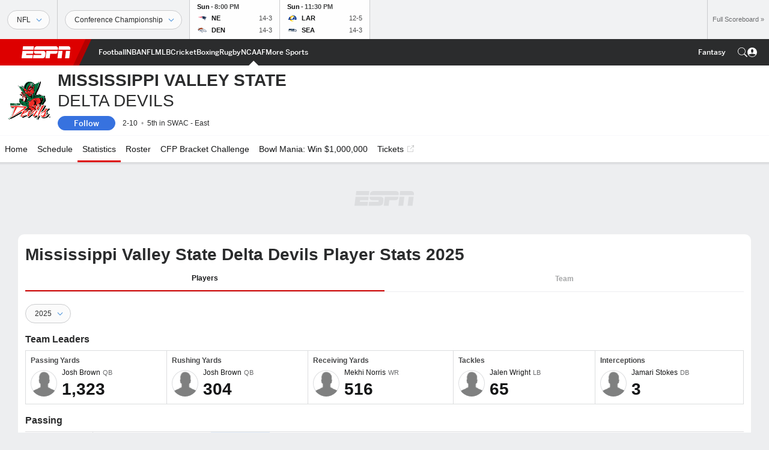

--- FILE ---
content_type: text/html; charset=utf-8
request_url: https://africa.espn.com/college-football/team/stats/_/id/2400
body_size: 59807
content:

        <!doctype html>
        <html lang="en">
            <head>
                <meta charSet="utf-8" />

                <!-- ESPNFITT | 03495b6f88db | 14319410 | 9303d106 | africa.espn.com | Fri, 23 Jan 2026 06:44:44 GMT -->
                <script>__dataLayer={"pageViewed":false,"helpersEnabled":false,"page":{"author":"","game_id":"","league":"Not Applicable","page_infrastructure":"fitt","placement":"","play_location":"","premium":"","purchase_method":"","referer":"","search_query":"","section":"","story_id":"","story_title":"","start_type":""},"site":{"portal":"sports","application_name":"Espn Web - Fitt","country":"za","edition":"en-za","site":"espnza","language":"en_za","orientation":"desktop"},"pzn":{"affiliate_name":"not authenticated","login_status":"anonymous","betaccountlinked":"no","entitlements":"","has_favorites":"no","hidebetting":"false","has_fantasy":"no","has_notifications":"no","auto_start":"no","userab_1":"","league_manager":"no","paywallshown":"no","isptveauthenticated":"no","ssotveauthenticated":"no","tveauthenticated":"no"},"visitor":{"dssid":"","ad_blocker":"no","wholesale_user":"no","wholesale_mvpd_user":"no","wholesale_provider":"no provider"}}; try{ __dataLayer.visitor = __dataLayer.visitor || {}; __dataLayer.visitor.consent = Object.assign({ isAnonymous: !1 }, JSON.parse(localStorage.getItem('consentToken')).data);}catch(e){}</script>
                <script src="https://dcf.espn.com/TWDC-DTCI/prod/Bootstrap.js"></script>
                <script>
            (function(h,o,u,n,d) {
                h=h[d]=h[d]||{q:[],onReady:function(c){h.q.push(c)}}
                d=o.createElement(u);d.async=1;d.src=n
                n=o.getElementsByTagName(u)[0];n.parentNode.insertBefore(d,n)
            })(window,document,'script','https://www.datadoghq-browser-agent.com/us1/v5/datadog-rum.js','DD_RUM');
            
            window.DD_RUM.onReady(function() {
                window.DD_RUM.setGlobalContext({
                    twdcgrid: {
                        yp_team_id: "67c86818ce5ff1871b58289f",
                        yp_service_id: "67b8d8e244357475ee4bd4b4",
                        datadog_log_index: "observability"
                    }
                });
            });
        </script>
                <title data-react-helmet="true">Mississippi Valley State Delta Devils 2025 College Football Players Stats - ESPN</title>
                <meta data-react-helmet="true" name="description" content="Get the full Players stats for the 2025 Mississippi Valley State Delta Devils on ESPN. Includes team statistics for scoring, passing rushing and offense."/><meta data-react-helmet="true" property="fb:app_id" content="116656161708917"/><meta data-react-helmet="true" property="og:site_name" content="ESPN"/><meta data-react-helmet="true" property="og:url" content="https://africa.espn.com/college-football/team/stats/_/id/2400"/><meta data-react-helmet="true" property="og:title" content="Mississippi Valley State Delta Devils 2025 College Football Players Stats - ESPN"/><meta data-react-helmet="true" property="og:description" content="Get the full Players stats for the 2025 Mississippi Valley State Delta Devils on ESPN. Includes team statistics for scoring, passing rushing and offense."/><meta data-react-helmet="true" property="og:image" content="https://a.espncdn.com/combiner/i?img=/i/teamlogos/ncaa/500/2400.png"/><meta data-react-helmet="true" property="og:image:width" content="500"/><meta data-react-helmet="true" property="og:image:height" content="500"/><meta data-react-helmet="true" property="og:type" content="website"/><meta data-react-helmet="true" name="twitter:site" content="espn"/><meta data-react-helmet="true" name="twitter:url" content="https://africa.espn.com/college-football/team/stats/_/id/2400"/><meta data-react-helmet="true" name="twitter:title" content="Mississippi Valley State Delta Devils 2025 College Football Players Stats - ESPN"/><meta data-react-helmet="true" name="twitter:description" content="Get the full Players stats for the 2025 Mississippi Valley State Delta Devils on ESPN. Includes team statistics for scoring, passing rushing and offense."/><meta data-react-helmet="true" name="twitter:card" content="summary"/><meta data-react-helmet="true" name="twitter:image" content="https://a.espncdn.com/combiner/i?img=/i/teamlogos/ncaa/500/2400.png"/><meta data-react-helmet="true" name="twitter:app:name:iphone" content="ESPN"/><meta data-react-helmet="true" name="twitter:app:id:iphone" content="317469184"/><meta data-react-helmet="true" name="twitter:app:name:googleplay" content="ESPN"/><meta data-react-helmet="true" name="twitter:app:id:googleplay" content="com.espn.score_center"/><meta data-react-helmet="true" name="title" content="Mississippi Valley State Delta Devils 2025 College Football Players Stats - ESPN"/><meta data-react-helmet="true" name="medium" content="website"/>
                <meta name="viewport" content="initial-scale=1.0, maximum-scale=1.0, user-scalable=no" />
                <meta http-equiv="x-ua-compatible" content="IE=edge" />
                <meta property="og:locale" content="en_US" />

                <link href="//cdn1.espn.net" rel="preconnect" />
                <link href='https://tredir.espn.com' rel='preconnect' crossorigin />
                <link href='https://cdn.registerdisney.go.com' rel='preconnect' crossorigin />
                <link href='https://fan.api.espn.com' rel='preconnect' crossorigin />
                <link href='https://cdn.espn.com' rel='preconnect' crossorigin />
                <link href='https://a.espncdn.com' rel='preconnect' crossorigin />
                <link href='https://site.web.api.espn.com' rel='preconnect' crossorigin />
                <link rel="mask-icon" sizes="any" href="https://a.espncdn.com/prod/assets/icons/E.svg" color="#990000" />
                <link rel="shortcut icon" href="https://a.espncdn.com/favicon.ico" />
                <link rel="apple-touch-icon" href="https://a.espncdn.com/wireless/mw5/r1/images/bookmark-icons-v2/espn-icon-57x57.png" />
                <link rel="apple-touch-icon-precomposed" href="https://a.espncdn.com/wireless/mw5/r1/images/bookmark-icons-v2/espn-icon-57x57.png" />
                <link rel="apple-touch-icon-precomposed" sizes="72x72" href="https://a.espncdn.com/wireless/mw5/r1/images/bookmark-icons-v2/espn-icon-72x72.png" />
                <link rel="apple-touch-icon-precomposed" sizes="114x114" href="https://a.espncdn.com/wireless/mw5/r1/images/bookmark-icons-v2/espn-icon-114x114.png" />
                <link rel="apple-touch-icon-precomposed" sizes="152x152" href="https://a.espncdn.com/wireless/mw5/r1/images/bookmark-icons-v2/espn-icon-152x152.png" />

                <link rel="manifest" href="/manifest.json">

                

                
                
                <link data-react-helmet="true" rel="stylesheet" href="//cdn1.espn.net/fitt/9303d10641e5-release-01-20-2026.2.0.3974/client/espnfitt/css/fusion-6c8899e8.css"/><link data-react-helmet="true" rel="stylesheet" href="//cdn1.espn.net/fitt/9303d10641e5-release-01-20-2026.2.0.3974/client/espnfitt/css/7245-c047e00a.css"/><link data-react-helmet="true" rel="stylesheet" href="//cdn1.espn.net/fitt/9303d10641e5-release-01-20-2026.2.0.3974/client/espnfitt/css/espnfitt-99e7beb3.css"/><link data-react-helmet="true" rel="stylesheet" href="//cdn1.espn.net/fitt/9303d10641e5-release-01-20-2026.2.0.3974/client/espnfitt/css/394-f8f14c08.css"/><link data-react-helmet="true" rel="stylesheet" href="//cdn1.espn.net/fitt/9303d10641e5-release-01-20-2026.2.0.3974/client/espnfitt/css/1992-328fafc3.css"/><link data-react-helmet="true" rel="stylesheet" href="//cdn1.espn.net/fitt/9303d10641e5-release-01-20-2026.2.0.3974/client/espnfitt/css/team.stats-16d2c647.css"/><link data-react-helmet="true" rel="canonical" href="https://africa.espn.com/college-football/team/stats/_/id/2400"/><link data-react-helmet="true" rel="preload" as="font" type="font/woff2" href="https://a.espncdn.com/fonts/_Publico/PublicoBannerExtraboldWeb.woff2" crossorigin="true"/><link data-react-helmet="true" rel="preload" as="font" type="font/woff2" href="https://a.espncdn.com/fonts/_BentonSans/BentonSansBlack.woff2" crossorigin="true"/><link data-react-helmet="true" rel="preload" as="font" type="font/woff2" href="https://a.espncdn.com/fonts/_BentonSansCond/BentonSansCondBold.woff2" crossorigin="true"/><link data-react-helmet="true" rel="preload" as="font" type="font/woff2" href="https://a.espncdn.com/fonts/_PlayoffProCond/PlayoffProCondBold.woff2" crossorigin="true"/><link data-react-helmet="true" rel="preload" as="font" type="font/woff2" href="https://a.espncdn.com/fonts/_PlayoffProCond/PlayoffProCondBlack.woff2" crossorigin="true"/><link data-react-helmet="true" rel="preload" as="font" type="font/woff2" href="https://a.espncdn.com/fonts/_BentonSans/BentonSansBold.woff2" crossorigin="true"/><link data-react-helmet="true" rel="preload" as="font" type="font/woff2" href="https://a.espncdn.com/fonts/_BentonSans/BentonSansMedium.woff2" crossorigin="true"/><link data-react-helmet="true" rel="preload" as="font" type="font/woff2" href="https://a.espncdn.com/fonts/_BentonSans/BentonSansRegular.woff2" crossorigin="true"/><link data-react-helmet="true" rel="preload" as="font" type="font/woff2" href="https://a.espncdn.com/fonts/_Ignite/ESPNIgniteDisplay-CondensedHeavy-Web.woff2" crossorigin="true"/><link data-react-helmet="true" rel="preload" as="font" type="font/woff2" href="https://a.espncdn.com/fonts/_Ignite/ESPNIgniteText-Regular-Web.woff2" crossorigin="true"/><link data-react-helmet="true" rel="preload" as="font" type="font/woff2" href="https://a.espncdn.com/fonts/_Ignite/ESPNIgniteTextCondensed-Regular-Web.woff2" crossorigin="true"/><link data-react-helmet="true" rel="preload" as="font" type="font/woff2" href="https://a.espncdn.com/fonts/_Ignite/ESPNIgniteTextCondensed-Bold-Web.woff2" crossorigin="true"/><link data-react-helmet="true" rel="alternate" href="android-app://com.espn.score_center/sportscenter/x-callback-url/showClubhouse?uid=s:20~l:23~t:2400&amp;section=stats"/><link data-react-helmet="true" rel="alternate" hreflang="en-us" href="https://www.espn.com/college-football/team/stats/_/id/2400"/><link data-react-helmet="true" rel="alternate" hreflang="pt-br" href="https://www.espn.com.br/futebol-americano/universitario/time/estatisticas/_/id/2400"/><link data-react-helmet="true" rel="alternate" hreflang="en-in" href="https://www.espn.in/college-football/team/stats/_/id/2400"/><link data-react-helmet="true" rel="alternate" hreflang="en-za" href="https://africa.espn.com/college-football/team/stats/_/id/2400"/><link data-react-helmet="true" rel="alternate" hreflang="en-au" href="https://www.espn.com.au/college-football/team/stats/_/id/2400"/><link data-react-helmet="true" rel="alternate" hreflang="es-ve" href="https://www.espn.com.ve/futbol-americano/colegial/equipo/estadisticas/_/id/2400"/><link data-react-helmet="true" rel="alternate" hreflang="es-cl" href="https://www.espn.cl/futbol-americano/colegial/equipo/estadisticas/_/id/2400"/><link data-react-helmet="true" rel="alternate" hreflang="es-mx" href="https://www.espn.com.mx/futbol-americano/colegial/equipo/estadisticas/_/id/2400"/><link data-react-helmet="true" rel="alternate" hreflang="es-co" href="https://www.espn.com.co/futbol-americano/colegial/equipo/estadisticas/_/id/2400"/><link data-react-helmet="true" rel="alternate" hreflang="es-pe" href="https://www.espn.com.pe/futbol-americano/colegial/equipo/estadisticas/_/id/2400"/><link data-react-helmet="true" rel="alternate" hreflang="es-ar" href="https://www.espn.com.ar/futbol-americano/colegial/equipo/estadisticas/_/id/2400"/><link data-react-helmet="true" rel="alternate" hreflang="es-us" href="https://espndeportes.espn.com/futbol-americano/colegial/equipo/estadisticas/_/id/2400"/><link data-react-helmet="true" rel="alternate" hreflang="en-ph" href="https://www.espn.ph/college-football/team/stats/_/id/2400"/><link data-react-helmet="true" rel="alternate" hreflang="en-gb" href="https://www.espn.co.uk/college-football/team/stats/_/id/2400"/><link data-react-helmet="true" rel="alternate" hreflang="en-sg" href="https://www.espn.com.sg/college-football/team/stats/_/id/2400"/><link data-react-helmet="true" rel="alternate" hreflang="es-gt" href="https://www.espn.com.gt/futbol-americano/colegial/equipo/estadisticas/_/id/2400"/><link data-react-helmet="true" rel="alternate" hreflang="es-uy" href="https://www.espn.com.uy/futbol-americano/colegial/equipo/estadisticas/_/id/2400"/><link data-react-helmet="true" rel="alternate" hreflang="es-do" href="https://www.espn.com.do/futbol-americano/colegial/equipo/estadisticas/_/id/2400"/><link data-react-helmet="true" rel="alternate" hreflang="es-ec" href="https://www.espn.com.ec/futbol-americano/colegial/equipo/estadisticas/_/id/2400"/><link data-react-helmet="true" rel="alternate" hreflang="es-pa" href="https://www.espn.com.pa/futbol-americano/colegial/equipo/estadisticas/_/id/2400"/><link data-react-helmet="true" rel="alternate" hreflang="es-cr" href="https://www.espn.co.cr/futbol-americano/colegial/equipo/estadisticas/_/id/2400"/><link data-react-helmet="true" rel="alternate" hreflang="nl-nl" href="https://www.espn.nl/college-football/team/statistieken/_/id/2400"/>
                <script src="//cdn1.espn.net/fitt/9303d10641e5-release-01-20-2026.2.0.3974/client/espnfitt/runtime-ce0c57c1.js" defer></script><script src="//cdn1.espn.net/fitt/9303d10641e5-release-01-20-2026.2.0.3974/client/espnfitt/dmp-sdk-e891f094.js" defer></script><script src="//cdn1.espn.net/fitt/9303d10641e5-release-01-20-2026.2.0.3974/client/espnfitt/7245-d200dcd4.js" defer></script><script src="//cdn1.espn.net/fitt/9303d10641e5-release-01-20-2026.2.0.3974/client/espnfitt/1609-dac15037.js" defer></script><script src="//cdn1.espn.net/fitt/9303d10641e5-release-01-20-2026.2.0.3974/client/espnfitt/9264-abee4af7.js" defer></script><script src="//cdn1.espn.net/fitt/9303d10641e5-release-01-20-2026.2.0.3974/client/espnfitt/394-78560395.js" defer></script><script src="//cdn1.espn.net/fitt/9303d10641e5-release-01-20-2026.2.0.3974/client/espnfitt/1765-53c8f25a.js" defer></script><script src="//cdn1.espn.net/fitt/9303d10641e5-release-01-20-2026.2.0.3974/client/espnfitt/3725-6f63c071.js" defer></script><script src="//cdn1.espn.net/fitt/9303d10641e5-release-01-20-2026.2.0.3974/client/espnfitt/736-1393482f.js" defer></script><script src="//cdn1.espn.net/fitt/9303d10641e5-release-01-20-2026.2.0.3974/client/espnfitt/9382-7c9f9a40.js" defer></script><script src="//cdn1.espn.net/fitt/9303d10641e5-release-01-20-2026.2.0.3974/client/espnfitt/6746-e2a20a3a.js" defer></script><script src="//cdn1.espn.net/fitt/9303d10641e5-release-01-20-2026.2.0.3974/client/espnfitt/2553-7cb1f6b5.js" defer></script><script src="//cdn1.espn.net/fitt/9303d10641e5-release-01-20-2026.2.0.3974/client/espnfitt/5799-a7bc2fca.js" defer></script><script src="//cdn1.espn.net/fitt/9303d10641e5-release-01-20-2026.2.0.3974/client/espnfitt/8794-fb34b91c.js" defer></script>
                <link rel="prefetch" href="//cdn1.espn.net/fitt/9303d10641e5-release-01-20-2026.2.0.3974/client/espnfitt/_manifest.js" as="script" /><link rel="prefetch" href="//cdn1.espn.net/fitt/9303d10641e5-release-01-20-2026.2.0.3974/client/espnfitt/espnza-en-b453760b.js" as="script" />
<link rel="prefetch" href="//cdn1.espn.net/fitt/9303d10641e5-release-01-20-2026.2.0.3974/client/espnfitt/espnfitt-9cfcb427.js" as="script" />
<link rel="prefetch" href="//cdn1.espn.net/fitt/9303d10641e5-release-01-20-2026.2.0.3974/client/espnfitt/team.stats-1103646a.js" as="script" />
                <style type="text/css" id="fittLoadingStyle">
   .page-container,
   .Nav__Primary__Menu,
   .Nav__Secondary__Menu,
    .NavSecondary--GamePackage,
   .SoccerPerformers--gamepackage,
   .ScoreCell__Notes--footer,
   .Gamestrip,
   .Ad:before {
       opacity:                    0;
   }
</style>
                <noscript>
            <style type="text/css">
                div.HeaderScoreboardContainer, div.Ad, div.sponsored-content { display: none !important; }
                .page-container,
                .Nav__Primary .Nav__Primary__Menu .Nav__Primary__Menu__Item a,
                .Nav__Primary .Nav__Primary__Menu .Nav__Primary__Menu__Item .Nav__Primary__Menu__Link,
                .Nav__Secondary .Nav__Secondary__Menu .Nav__Secondary__Menu__Title .Nav__Secondary__Menu__Link,
                .Nav__Secondary .Nav__Secondary__Menu .Nav__Secondary__Menu__Item .Nav__Secondary__Menu__Link {
                    opacity: 1;
                }
            </style>
        </noscript>
                
            </head>
            <body class="africa">
                <img width="99999" height="99999" alt="" style="pointer-events: none; position: absolute; top: 0; left: 0; width: 99%; height: 99%; max-width: 99%; max-height: 99%;" src="[data-uri]">
                
                <div id="espnfitt"><div id="DataWrapper"><div id="fitt-analytics"><div id="themeProvider" class="theme-light "><div class="bp-mobileMDPlus bp-mobileLGPlus bp-tabletPlus bp-desktopPlus bp-desktopLGPlus" data-fitt-page-type="team"><div id="lightboxContainer"></div><div class="HeaderScoreboardWrapper"><div class="HeaderScoreboardContainer HeaderScoreboardContainer--loading"><section class="HeaderScoreboard HeaderScoreboard--empty" aria-label="HeaderScoreboard"><button class="HiddenSkip" data-skip="content">Skip to main content</button><button class="HiddenSkip" data-skip="nav">Skip to navigation</button><div class="HeaderScoreboard__Wrapper"><div class="HeaderScoreboard__Carousel"><div class="HeaderScoreboard__Carousel__Nav HeaderScoreboard__Carousel__Nav--prev is-disabled"><svg aria-hidden="true" class="icon__svg" viewBox="0 0 24 24"><use xlink:href="#icon__caret__left"></use></svg></div><div class="HeaderScoreboard__Carousel__Wrapper"><div style="transform:translateX(0px);transition:0.7s ease"><div class="HeaderScoreboard__Events"><div class="HeaderScoreboard__SportSection"><div class="ScoreCell ScoreCell--md ScoreCell--noLinks" role="group"><a class="ScoreCell__LinkOverlay"></a><div class="ScoreCell__Link"><div class="ScoreCell__Link__Event__Detail"><div class="ScoreCell__CompetitorDetails"><ul class="ScoreCell__Competitors"></ul></div></div></div></div></div></div></div></div><div class="HeaderScoreboard__Carousel__Nav HeaderScoreboard__Carousel__Nav--next is-disabled"><svg aria-hidden="true" class="icon__svg" viewBox="0 0 24 24"><use xlink:href="#icon__caret__right"></use></svg></div></div></div></section></div></div><header class="db Site__Header__Wrapper sticky"><div class="Site__Header db left-0 top-0 w-100 bg-clr-gray-02"><nav class="Nav__Primary center flex justify-between items-center" aria-label="Global Navigation"><div class="Nav__Primary__Section Nav__Primary__Section--left"><div class="Nav__Primary__Branding__Logo"><div class="Nav__Primary__Branding__Wrapper"><a class="AnchorLink Nav__Primary__Branding Nav__Primary__Branding--espn" tabindex="0" data-track-nav_layer="global nav" data-track-nav_item="espn-logo" aria-label="ESPN Home Page" href="/">ESPN</a></div></div><ul class="Nav__Primary__Menu flex Nav__Primary__Menu--left w-100"><div><li class="Nav__Primary__Menu__Item flex items-center relative Nav__Primary__Menu__Item--espnza-en n7 Nav__AccessibleMenuItem_Wrapper" data-testid="NavAccessibleMenuItem"><a class="AnchorLink Button--unstyled Nav__Primary__Menu__Link clr-white flex items-center" tabindex="0" aria-label="ESPN Football Home Page" href="/football/" id="nav-link-undefined" aria-selected="false" data-track-nav_item="football" data-track-nav_layer="global nav"><div class="Nav__Primary__Menu__Item--button-container"><span class="Nav__Text Nav__Primary__Menu__Item--text" data-resource-id="team.football_tab">Football</span></div></a><button aria-label="Football" aria-expanded="false" class="Button--unstyled Nav__Primary__Menu__Toggle" tabindex="0" aria-haspopup="true"><svg role="img" aria-hidden="true" class="Nav__SubmenuIndicatorIcon icon__svg fill-clr-white icon_svg--dark icon__svg" viewBox="0 0 24 24"><title id="undefined-submenu">Football</title><use xlink:href="#icon__caret__down"></use></svg></button></li></div><div><li class="Nav__Primary__Menu__Item flex items-center relative Nav__Primary__Menu__Item--espnza-en n7 Nav__AccessibleMenuItem_Wrapper" data-testid="NavAccessibleMenuItem"><a class="AnchorLink Button--unstyled Nav__Primary__Menu__Link clr-white flex items-center" tabindex="0" aria-label="ESPN NBA Home Page" href="/nba/" id="nav-link-undefined" aria-selected="false" data-track-nav_item="nba" data-track-nav_layer="global nav"><div class="Nav__Primary__Menu__Item--button-container"><span class="Nav__Text Nav__Primary__Menu__Item--text" data-resource-id="team.nba_tab">NBA</span></div></a><button aria-label="NBA" aria-expanded="false" class="Button--unstyled Nav__Primary__Menu__Toggle" tabindex="0" aria-haspopup="true"><svg role="img" aria-hidden="true" class="Nav__SubmenuIndicatorIcon icon__svg fill-clr-white icon_svg--dark icon__svg" viewBox="0 0 24 24"><title id="undefined-submenu">NBA</title><use xlink:href="#icon__caret__down"></use></svg></button></li></div><div><li class="Nav__Primary__Menu__Item flex items-center relative Nav__Primary__Menu__Item--espnza-en n7 Nav__AccessibleMenuItem_Wrapper" data-testid="NavAccessibleMenuItem"><a class="AnchorLink Button--unstyled Nav__Primary__Menu__Link clr-white flex items-center" tabindex="0" aria-label="ESPN NFL Home Page" href="/nfl/" id="nav-link-undefined" aria-selected="false" data-track-nav_item="nfl" data-track-nav_layer="global nav"><div class="Nav__Primary__Menu__Item--button-container"><span class="Nav__Text Nav__Primary__Menu__Item--text" data-resource-id="team.nfl_tab">NFL</span></div></a><button aria-label="NFL" aria-expanded="false" class="Button--unstyled Nav__Primary__Menu__Toggle" tabindex="0" aria-haspopup="true"><svg role="img" aria-hidden="true" class="Nav__SubmenuIndicatorIcon icon__svg fill-clr-white icon_svg--dark icon__svg" viewBox="0 0 24 24"><title id="undefined-submenu">NFL</title><use xlink:href="#icon__caret__down"></use></svg></button></li></div><div><li class="Nav__Primary__Menu__Item flex items-center relative Nav__Primary__Menu__Item--espnza-en n7 Nav__AccessibleMenuItem_Wrapper" data-testid="NavAccessibleMenuItem"><a class="AnchorLink Button--unstyled Nav__Primary__Menu__Link clr-white flex items-center" tabindex="0" aria-label="ESPN MLB Home Page" href="/mlb/" id="nav-link-undefined" aria-selected="false" data-track-nav_item="mlb" data-track-nav_layer="global nav"><div class="Nav__Primary__Menu__Item--button-container"><span class="Nav__Text Nav__Primary__Menu__Item--text" data-resource-id="team.mlb_tab">MLB</span></div></a><button aria-label="MLB" aria-expanded="false" class="Button--unstyled Nav__Primary__Menu__Toggle" tabindex="0" aria-haspopup="true"><svg role="img" aria-hidden="true" class="Nav__SubmenuIndicatorIcon icon__svg fill-clr-white icon_svg--dark icon__svg" viewBox="0 0 24 24"><title id="undefined-submenu">MLB</title><use xlink:href="#icon__caret__down"></use></svg></button></li></div><div><li class="Nav__Primary__Menu__Item flex items-center relative Nav__Primary__Menu__Item--espnza-en n7 Nav__AccessibleMenuItem_Wrapper" data-testid="NavAccessibleMenuItem"><a class="AnchorLink Button--unstyled Nav__Primary__Menu__Link clr-white flex items-center" tabindex="0" aria-label="ESPN Cricket Home Page" href="/cricket/" id="nav-link-undefined" aria-selected="false" data-track-nav_item="cricket" data-track-nav_layer="global nav"><div class="Nav__Primary__Menu__Item--button-container"><span class="Nav__Text Nav__Primary__Menu__Item--text" data-resource-id="team.cricket_tab">Cricket</span></div></a><button aria-label="Cricket" aria-expanded="false" class="Button--unstyled Nav__Primary__Menu__Toggle" tabindex="0" aria-haspopup="true"><svg role="img" aria-hidden="true" class="Nav__SubmenuIndicatorIcon icon__svg fill-clr-white icon_svg--dark icon__svg" viewBox="0 0 24 24"><title id="undefined-submenu">Cricket</title><use xlink:href="#icon__caret__down"></use></svg></button></li></div><div><li class="Nav__Primary__Menu__Item flex items-center relative Nav__Primary__Menu__Item--espnza-en n7 Nav__AccessibleMenuItem_Wrapper" data-testid="NavAccessibleMenuItem"><a class="AnchorLink Button--unstyled Nav__Primary__Menu__Link clr-white flex items-center" tabindex="0" aria-label="ESPN Boxing Home Page" href="/boxing/" id="nav-link-undefined" aria-selected="false" data-track-nav_item="boxing" data-track-nav_layer="global nav"><div class="Nav__Primary__Menu__Item--button-container"><span class="Nav__Text Nav__Primary__Menu__Item--text" data-resource-id="team.boxing_tab">Boxing</span></div></a><button aria-label="Boxing" aria-expanded="false" class="Button--unstyled Nav__Primary__Menu__Toggle" tabindex="0" aria-haspopup="true"><svg role="img" aria-hidden="true" class="Nav__SubmenuIndicatorIcon icon__svg fill-clr-white icon_svg--dark icon__svg" viewBox="0 0 24 24"><title id="undefined-submenu">Boxing</title><use xlink:href="#icon__caret__down"></use></svg></button></li></div><div><li class="Nav__Primary__Menu__Item flex items-center relative Nav__Primary__Menu__Item--espnza-en n7 Nav__AccessibleMenuItem_Wrapper" data-testid="NavAccessibleMenuItem"><a class="AnchorLink Button--unstyled Nav__Primary__Menu__Link clr-white flex items-center" tabindex="0" aria-label="ESPN Rugby Home Page" href="/rugby/" id="nav-link-undefined" aria-selected="false" data-track-nav_item="rugby" data-track-nav_layer="global nav"><div class="Nav__Primary__Menu__Item--button-container"><span class="Nav__Text Nav__Primary__Menu__Item--text" data-resource-id="team.rugby_tab">Rugby</span></div></a><button aria-label="Rugby" aria-expanded="false" class="Button--unstyled Nav__Primary__Menu__Toggle" tabindex="0" aria-haspopup="true"><svg role="img" aria-hidden="true" class="Nav__SubmenuIndicatorIcon icon__svg fill-clr-white icon_svg--dark icon__svg" viewBox="0 0 24 24"><title id="undefined-submenu">Rugby</title><use xlink:href="#icon__caret__down"></use></svg></button></li></div><div><li class="Nav__Primary__Menu__Item flex items-center relative Nav__Primary__Menu__Item--active Nav__Primary__Menu__Item--espnza-en n7 Nav__AccessibleMenuItem_Wrapper" data-testid="NavAccessibleMenuItem"><a class="AnchorLink Button--unstyled Nav__Primary__Menu__Link clr-white flex items-center" tabindex="0" aria-label="ESPN NCAAF Home Page" href="/college-football/" id="nav-link-undefined" aria-selected="true" data-track-nav_item="ncaaf" data-track-nav_layer="global nav"><div class="Nav__Primary__Menu__Item--button-container"><span class="Nav__Text Nav__Primary__Menu__Item--text" data-resource-id="team.ncaaf_tab">NCAAF</span></div></a><button aria-label="NCAAF" aria-expanded="false" class="Button--unstyled Nav__Primary__Menu__Toggle" tabindex="0" aria-haspopup="true"><svg role="img" aria-hidden="true" class="Nav__SubmenuIndicatorIcon icon__svg fill-clr-white icon_svg--dark icon__svg" viewBox="0 0 24 24"><title id="undefined-submenu">NCAAF</title><use xlink:href="#icon__caret__down"></use></svg></button></li></div><div><li class="Nav__Primary__Menu__Item flex items-center relative Nav__Primary__Menu__Item--espnza-en n7 Nav__AccessibleMenuItem_Wrapper" data-testid="NavAccessibleMenuItem"><a class="AnchorLink Button--unstyled Nav__Primary__Menu__Link clr-white flex items-center" tabindex="0" aria-label="ESPN More Sports Home Page" href="#" id="nav-link-undefined" aria-selected="false" data-track-nav_item="more sports" data-track-nav_layer="global nav"><span class="Nav__Text Nav__Primary__Menu__Item--text" data-resource-id="team.moresports_tab">More Sports</span></a><button aria-label="More Sports" aria-expanded="false" class="Button--unstyled Nav__Primary__Menu__Toggle" tabindex="0" aria-haspopup="true"><svg role="img" aria-hidden="true" class="Nav__SubmenuIndicatorIcon icon__svg fill-clr-white icon_svg--dark icon__svg" viewBox="0 0 24 24"><title id="undefined-submenu">More Sports</title><use xlink:href="#icon__caret__down"></use></svg></button></li></div></ul></div><div class="Nav__Primary__Section Nav__Primary__Section--right"><ul class="Nav__Primary__Menu flex Nav__Primary__Menu--right flex-none"><div><li class="Nav__Primary__Menu__Item flex items-center relative Nav__Primary__Menu__Item--espnza-en n7 Nav__AccessibleMenuItem_Wrapper" data-testid="NavAccessibleMenuItem"><a class="AnchorLink Button--unstyled Nav__Primary__Menu__Link clr-white flex items-center" tabindex="0" href="/fantasy/" id="nav-link-undefined" aria-selected="false" data-track-nav_item="fantasy" data-track-nav_layer="global nav"><div class="Nav__Primary__Menu__Item--button-container"><span class="Nav__Text Nav__Primary__Menu__Item--text" data-resource-id="team.fantasy_tab">Fantasy</span></div></a><button aria-label="Fantasy" aria-expanded="false" class="Button--unstyled Nav__Primary__Menu__Toggle" tabindex="0" aria-haspopup="true"><svg role="img" aria-hidden="true" class="Nav__SubmenuIndicatorIcon icon__svg fill-clr-white icon_svg--dark icon__svg" viewBox="0 0 24 24"><title id="undefined-submenu">Fantasy</title><use xlink:href="#icon__caret__down"></use></svg></button></li></div></ul><ul class="Nav__Primary__Menu flex Nav__Primary__Menu--right flex-none"><li class="Nav__Primary__Menu__Item Nav__Search flex-none relative"><div class="Nav__Search__Toggle"><svg aria-expanded="false" tabindex="0" role="button" aria-hidden="false" aria-labelledby="navSearchLabel" class="icon__svg" viewBox="0 0 24 24"><title id="navSearchLabel">Search</title><use xlink:href="#icon__search__v2"></use></svg></div></li></ul></div></nav></div></header><div id="fittBGContainer"><div id="fittBGContainerInner"><div id="fittBGContainerInside"><div id="fittBGAd" data-box-type="fitt-adbox-wallpaper"><div class="Ad ad-slot" data-slot-type="wallpaper" data-collapse-before-load="true" data-exclude-bp="s,m" data-slot-kvps="pos=wallpaper"></div></div></div></div></div><main id="fittPageContainer" tabindex="-1"><div data-box-type="fitt-adbox-exclusions"><div class="Ad ad-slot" data-slot-type="exclusions" data-category-exclusion="true" data-slot-kvps="pos=exclusions"></div></div><div class="pageContent"><div class="StickyContainer" data-sticky-parent="true"><div class="ResponsiveWrapper"><div class="ClubhouseHeader w-100 overflow-hidden bb ph4 ClubhouseHeader--tabletPlus bg-clr-white brdr-clr-gray-10"><div class="ClubhouseHeader__Container w-100 center flex items-center justify-between"><div class="ClubhouseHeader__Main flex items-center pv3 justify-start"><img alt="Delta Devils" class="Image Logo Logo__xxl" data-mptype="image" src="[data-uri]"/><div class="ClubhouseHeader__Main_Aside pl4 relative"><h1 class="ClubhouseHeader__Name ttu flex items-start n2"><span class="flex flex-wrap"><span class="db pr3 nowrap fw-bold">Mississippi Valley State</span><span class="db">Delta Devils</span></span></h1><div class="ClubhouseHeader__TeamDetails flex items-center mt3"><ul class="list flex ClubhouseHeader__Record n8 ml4"><li>2-10</li><li>5th in SWAC - East</li></ul></div></div></div></div></div></div><div class="" data-sticky="true"><div class="ScrollSpy_container"><span></span></div><nav class="Nav__Secondary bg-clr-white brdr-clr-gray-03" aria-label="Secondary Navigation" data-testid="Nav_Secondary"><div class="Nav__Secondary__Inner"><ul class="Nav__Secondary__Menu center flex items-center relative"><li class="Nav__Secondary__Menu__Title flex-none n7 mr2 relative hideLogoUntilSticky"><a class="AnchorLink Nav__Secondary__Menu__Link clr-gray-01 flex items-center pl3 pr4" tabindex="0" href="/college-football/team/_/id/2400/mississippi-valley-state-delta-devils"><img alt="" class="Image Logo Nav__Secondary__Menu__Logo mr2 Logo__md" data-mptype="image" src="[data-uri]"/><span class="Nav__Text" data-resource-id="team._tab"></span></a></li><div><li class="Nav__Secondary__Menu__Item flex items-center n7 relative n7 Nav__AccessibleMenuItem_Wrapper" data-testid="NavAccessibleMenuItem"><a class="AnchorLink Button--unstyled Nav__Secondary__Menu__Link clr-gray-01 flex items-center ph3" tabindex="0" href="/college-football/team/_/id/2400" id="nav-link-undefined" aria-selected="false" data-track-nav_item="home" data-track-nav_layer="secondary nav"><span class="Nav__Text" data-resource-id="team.home_tab">Home</span></a></li></div><div><li class="Nav__Secondary__Menu__Item flex items-center n7 relative n7 Nav__AccessibleMenuItem_Wrapper" data-testid="NavAccessibleMenuItem"><a class="AnchorLink Button--unstyled Nav__Secondary__Menu__Link clr-gray-01 flex items-center ph3" tabindex="0" href="/college-football/team/schedule/_/id/2400" id="nav-link-undefined" aria-selected="false" data-track-nav_item="schedule" data-track-nav_layer="secondary nav"><span class="Nav__Text" data-resource-id="team.schedule_tab">Schedule</span></a></li></div><div><li class="Nav__Secondary__Menu__Item flex items-center n7 relative Nav__Secondary__Menu__Item--active n7 Nav__AccessibleMenuItem_Wrapper" data-testid="NavAccessibleMenuItem"><a class="AnchorLink Button--unstyled Nav__Secondary__Menu__Link clr-gray-01 flex items-center ph3" tabindex="0" href="/college-football/team/stats/_/id/2400" id="nav-link-undefined" aria-selected="true" data-track-nav_item="statistics" data-track-nav_layer="secondary nav"><span class="Nav__Text" data-resource-id="team.statistics_tab">Statistics</span></a></li></div><div><li class="Nav__Secondary__Menu__Item flex items-center n7 relative n7 Nav__AccessibleMenuItem_Wrapper" data-testid="NavAccessibleMenuItem"><a class="AnchorLink Button--unstyled Nav__Secondary__Menu__Link clr-gray-01 flex items-center ph3" tabindex="0" href="/college-football/team/roster/_/id/2400" id="nav-link-undefined" aria-selected="false" data-track-nav_item="roster" data-track-nav_layer="secondary nav"><span class="Nav__Text" data-resource-id="team.roster_tab">Roster</span></a></li></div><div><li class="Nav__Secondary__Menu__Item flex items-center n7 relative n7 Nav__AccessibleMenuItem_Wrapper" data-testid="NavAccessibleMenuItem"><a class="AnchorLink Button--unstyled Nav__Secondary__Menu__Link clr-gray-01 flex items-center ph3" tabindex="0" href="https://fantasy.espn.com/games/college-football-playoff-challenge-2025/make-picks?addata=cfpbracketchallenge2025_ncaaf_web_teamsubnav" id="nav-link-undefined" aria-selected="false" data-track-nav_item="cfp bracket challenge" data-track-nav_layer="secondary nav"><span class="Nav__Text" data-resource-id="team.cfpbracket challenge_tab">CFP Bracket Challenge</span></a></li></div><div><li class="Nav__Secondary__Menu__Item flex items-center n7 relative n7 Nav__AccessibleMenuItem_Wrapper" data-testid="NavAccessibleMenuItem"><a class="AnchorLink Button--unstyled Nav__Secondary__Menu__Link clr-gray-01 flex items-center ph3" tabindex="0" href="https://fantasy.espn.com/games/college-football-bowl-mania-2025/make-picks?addata=bowlmania2025_ncaaf_web_teamsubnav" id="nav-link-undefined" aria-selected="false" data-track-nav_item="bowl mania: win $1,000,000" data-track-nav_layer="secondary nav"><span class="Nav__Text" data-resource-id="team.bowlmania: win $1,000,000_tab">Bowl Mania: Win $1,000,000</span></a></li></div><div><li class="Nav__Secondary__Menu__Item flex items-center n7 relative justify-between n7 Nav__AccessibleMenuItem_Wrapper" data-testid="NavAccessibleMenuItem"><a class="AnchorLink Button--unstyled Nav__Secondary__Menu__Link clr-gray-01 flex items-center ph3" tabindex="0" href="/college-football/team/[tickets-link]" id="nav-link-undefined" aria-selected="false" data-track-event_detail="tickets" data-track-event_name="exit link interaction" data-track-custom="yes" target="_blank"><span class="Nav__Text" data-resource-id="team.tickets_tab">Tickets</span><svg role="img" tabindex="-1" aria-hidden="false" aria-label="External Link" class="icon-external ml2 icon__svg" viewBox="0 0 24 24"><title>External Link</title><use xlink:href="#icon__external"></use></svg></a></li></div></ul></div></nav></div><div class="" data-sticky="true"><div class="StickyContainer--gradient"></div></div><div data-box-type="fitt-adbox-banner"><div class="Ad Ad--banner ad-slot" data-slot-type="banner" data-slot-kvps="pos=banner"></div></div><div class="page-container cf"><div class="layout is-9-3"><div class="layout__column layout__column--1" role="main" aria-label="Standings Page"><section class="Card"><div class="Wrapper Card__Content"><div class="flex justify-between mt3 mb3 items-center"><h1 class="headline headline__h1 dib">Mississippi Valley State Delta Devils Player Stats 2025</h1></div><div class="tabs__wrapper mb5"><nav class="tabs__nav tabs__nav--bb tabs__nav--removeMobileMargin tabs__nav--brdr-clr-gray-08"><ul class="tabs__list" role="tablist"><li class="tabs__list__item tabs__list__item--clicked tabs__list__item--active" role="tab" aria-selected="true" title="Players"><a class="AnchorLink Button--unstyled tabs__link" tabindex="0" href="/college-football/team/stats/_/id/2400" data-track-name="">Players</a></li><li class="tabs__list__item" role="tab" aria-selected="false" title="Team"><a class="AnchorLink Button--unstyled tabs__link" tabindex="0" href="/college-football/team/stats/_/type/team/id/2400" data-track-name="">Team</a></li></ul></nav><div class="tabs__content" role="tabpanel"></div></div><div class="stats-header"><div class="stats-header__item mt2"><div class="dropdown dropdown--md mr2 filters__seasonYearDropdown"><svg aria-hidden="true" data-resource-id="button.dropdown" class="dropdown__arrow icon__svg" viewBox="0 0 24 24"><use xlink:href="#icon__caret__down"></use></svg><select class="dropdown__select" style="text-overflow:ellipsis;overflow:hidden;width:126px" name="1769150683942::88e0000::79a176d9:6bc4:4175:72e4:b3299624116a"><option selected="" class="dropdown__option" data-resource-id="DropdownOption undefined" data-url="#" data-param-value="2025" value="2025">2025</option><option class="dropdown__option" data-resource-id="DropdownOption undefined" data-url="#" data-param-value="2024" value="2024">2024</option><option class="dropdown__option" data-resource-id="DropdownOption undefined" data-url="#" data-param-value="2023" value="2023">2023</option><option class="dropdown__option" data-resource-id="DropdownOption undefined" data-url="#" data-param-value="2022" value="2022">2022</option><option class="dropdown__option" data-resource-id="DropdownOption undefined" data-url="#" data-param-value="2021" value="2021">2021</option><option class="dropdown__option" data-resource-id="DropdownOption undefined" data-url="#" data-param-value="2020" value="2020">2020</option><option class="dropdown__option" data-resource-id="DropdownOption undefined" data-url="#" data-param-value="2019" value="2019">2019</option><option class="dropdown__option" data-resource-id="DropdownOption undefined" data-url="#" data-param-value="2018" value="2018">2018</option><option class="dropdown__option" data-resource-id="DropdownOption undefined" data-url="#" data-param-value="2017" value="2017">2017</option><option class="dropdown__option" data-resource-id="DropdownOption undefined" data-url="#" data-param-value="2016" value="2016">2016</option><option class="dropdown__option" data-resource-id="DropdownOption undefined" data-url="#" data-param-value="2015" value="2015">2015</option><option class="dropdown__option" data-resource-id="DropdownOption undefined" data-url="#" data-param-value="2014" value="2014">2014</option><option class="dropdown__option" data-resource-id="DropdownOption undefined" data-url="#" data-param-value="2013" value="2013">2013</option><option class="dropdown__option" data-resource-id="DropdownOption undefined" data-url="#" data-param-value="2012" value="2012">2012</option><option class="dropdown__option" data-resource-id="DropdownOption undefined" data-url="#" data-param-value="2011" value="2011">2011</option><option class="dropdown__option" data-resource-id="DropdownOption undefined" data-url="#" data-param-value="2010" value="2010">2010</option><option class="dropdown__option" data-resource-id="DropdownOption undefined" data-url="#" data-param-value="2009" value="2009">2009</option><option class="dropdown__option" data-resource-id="DropdownOption undefined" data-url="#" data-param-value="2008" value="2008">2008</option><option class="dropdown__option" data-resource-id="DropdownOption undefined" data-url="#" data-param-value="2007" value="2007">2007</option><option class="dropdown__option" data-resource-id="DropdownOption undefined" data-url="#" data-param-value="2006" value="2006">2006</option><option class="dropdown__option" data-resource-id="DropdownOption undefined" data-url="#" data-param-value="2005" value="2005">2005</option><option class="dropdown__option" data-resource-id="DropdownOption undefined" data-url="#" data-param-value="2004" value="2004">2004</option></select><select class="dropdown__select dropdown__select--sizing absolute w-auto" style="visibility:hidden" aria-hidden="true" name="fake-1769150683942::88e0000::79a176d9:6bc4:4175:72e4:b3299624116a"><option label="hidden">hidden</option></select></div></div></div><div class="Stats__LeadersTitle pt3" id="a11yLeadersTitle">Team leaders</div><div class="ResponsiveWrapper"><section class="StatLeaders flex" aria-labelledby="a11yLeadersTitle"><a href="https://africa.espn.com/college-football/player/_/id/5233879/josh-brown" class="Athlete db flex-expand Athlete__Link clr-gray-01" data-player-uid="s:20~l:23~a:5233879"><h2 class="h8 mb2 clr-gray-03">Passing Yards</h2><div class="Athlete__PlayerHeadshotWrapper flex w-100 items-center"><div class="headshot inline-block relative flex-none mr3 headshot--md"><figure class="Image aspect-ratio--parent"><div class="RatioFrame aspect-ratio--1x1"></div><div class="Image__Wrapper aspect-ratio--child"><img alt="Josh Brown" class="" title="Josh Brown" data-mptype="image" src="[data-uri]"/></div></figure></div><div class="Athlete__PlayerWrapper flex justify-center flex-column flex-expand"><h3 class="di flex items-baseline n8"><span class="Athlete__PlayerName">Josh Brown</span><span class="Athlete__NameDetails ml2 clr-gray-04 di ns9">QB</span></h3><div class="Athlete__Stats mt2 clr-gray-04 ns9"></div><div class="flex items-center justify-between"><div class="clr-gray-01 pr3 hs2">1,323</div></div></div></div></a><a href="https://africa.espn.com/college-football/player/_/id/5233879/josh-brown" class="Athlete db flex-expand Athlete__Link clr-gray-01" data-player-uid="s:20~l:23~a:5233879"><h2 class="h8 mb2 clr-gray-03">Rushing Yards</h2><div class="Athlete__PlayerHeadshotWrapper flex w-100 items-center"><div class="headshot inline-block relative flex-none mr3 headshot--md"><figure class="Image aspect-ratio--parent"><div class="RatioFrame aspect-ratio--1x1"></div><div class="Image__Wrapper aspect-ratio--child"><img alt="Josh Brown" class="" title="Josh Brown" data-mptype="image" src="[data-uri]"/></div></figure></div><div class="Athlete__PlayerWrapper flex justify-center flex-column flex-expand"><h3 class="di flex items-baseline n8"><span class="Athlete__PlayerName">Josh Brown</span><span class="Athlete__NameDetails ml2 clr-gray-04 di ns9">QB</span></h3><div class="Athlete__Stats mt2 clr-gray-04 ns9"></div><div class="flex items-center justify-between"><div class="clr-gray-01 pr3 hs2">304</div></div></div></div></a><a href="https://africa.espn.com/college-football/player/_/id/5229598/mekhi-norris" class="Athlete db flex-expand Athlete__Link clr-gray-01" data-player-uid="s:20~l:23~a:5229598"><h2 class="h8 mb2 clr-gray-03">Receiving Yards</h2><div class="Athlete__PlayerHeadshotWrapper flex w-100 items-center"><div class="headshot inline-block relative flex-none mr3 headshot--md"><figure class="Image aspect-ratio--parent"><div class="RatioFrame aspect-ratio--1x1"></div><div class="Image__Wrapper aspect-ratio--child"><img alt="Mekhi Norris" class="" title="Mekhi Norris" data-mptype="image" src="[data-uri]"/></div></figure></div><div class="Athlete__PlayerWrapper flex justify-center flex-column flex-expand"><h3 class="di flex items-baseline n8"><span class="Athlete__PlayerName">Mekhi Norris</span><span class="Athlete__NameDetails ml2 clr-gray-04 di ns9">WR</span></h3><div class="Athlete__Stats mt2 clr-gray-04 ns9"></div><div class="flex items-center justify-between"><div class="clr-gray-01 pr3 hs2">516</div></div></div></div></a><a href="https://africa.espn.com/college-football/player/_/id/5304059/jalen-wright" class="Athlete db flex-expand Athlete__Link clr-gray-01" data-player-uid="s:20~l:23~a:5304059"><h2 class="h8 mb2 clr-gray-03">Tackles</h2><div class="Athlete__PlayerHeadshotWrapper flex w-100 items-center"><div class="headshot inline-block relative flex-none mr3 headshot--md"><figure class="Image aspect-ratio--parent"><div class="RatioFrame aspect-ratio--1x1"></div><div class="Image__Wrapper aspect-ratio--child"><img alt="Jalen Wright" class="" title="Jalen Wright" data-mptype="image" src="[data-uri]"/></div></figure></div><div class="Athlete__PlayerWrapper flex justify-center flex-column flex-expand"><h3 class="di flex items-baseline n8"><span class="Athlete__PlayerName">Jalen Wright</span><span class="Athlete__NameDetails ml2 clr-gray-04 di ns9">LB</span></h3><div class="Athlete__Stats mt2 clr-gray-04 ns9"></div><div class="flex items-center justify-between"><div class="clr-gray-01 pr3 hs2">65</div></div></div></div></a><a href="https://africa.espn.com/college-football/player/_/id/5306301/jamari-stokes" class="Athlete db flex-expand Athlete__Link clr-gray-01" data-player-uid="s:20~l:23~a:5306301"><h2 class="h8 mb2 clr-gray-03">Interceptions</h2><div class="Athlete__PlayerHeadshotWrapper flex w-100 items-center"><div class="headshot inline-block relative flex-none mr3 headshot--md"><figure class="Image aspect-ratio--parent"><div class="RatioFrame aspect-ratio--1x1"></div><div class="Image__Wrapper aspect-ratio--child"><img alt="Jamari Stokes" class="" title="Jamari Stokes" data-mptype="image" src="[data-uri]"/></div></figure></div><div class="Athlete__PlayerWrapper flex justify-center flex-column flex-expand"><h3 class="di flex items-baseline n8"><span class="Athlete__PlayerName">Jamari Stokes</span><span class="Athlete__NameDetails ml2 clr-gray-04 di ns9">DB</span></h3><div class="Athlete__Stats mt2 clr-gray-04 ns9"></div><div class="flex items-center justify-between"><div class="clr-gray-01 pr3 hs2">3</div></div></div></div></a></section></div><div class="ResponsiveTable ResponsiveTable--fixed-left mt5 remove_capitalize"><div class="Table__Title">Passing</div><div class="flex"><table style="border-collapse:collapse;border-spacing:0" class="Table Table--align-right Table--fixed Table--fixed-left"><colgroup class="Table__Colgroup"><col class="Table__Column"/></colgroup><thead class="Table__header-group Table__THEAD"><tr class="Table__TR Table__even"><th title="" class="Table__TH">Name</th></tr></thead><tbody class="Table__TBODY"><tr class="Table__TR Table__TR--sm Table__even" data-idx="0"><td class="Table__TD"><span class="" data-testid="playerCell"><a class="AnchorLink" tabindex="0" data-player-uid="s:20~l:23~a:5233879" href="https://africa.espn.com/college-football/player/_/id/5233879/josh-brown">Josh Brown</a><span class="font10"> <!-- -->QB</span></span></td></tr><tr class="Table__TR Table__TR--sm Table__even" data-idx="1"><td class="Table__TD"><span class="" data-testid="playerCell"><a class="AnchorLink" tabindex="0" data-player-uid="s:20~l:23~a:5220782" href="https://africa.espn.com/college-football/player/_/id/5220782/brandon-nunez">Brandon Nunez</a><span class="font10"> <!-- -->QB</span></span></td></tr><tr class="Table__TR Table__TR--sm Table__even" data-idx="2"><td class="Table__TD"><span class="" data-testid="playerCell"><a class="AnchorLink" tabindex="0" data-player-uid="s:20~l:23~a:5229598" href="https://africa.espn.com/college-football/player/_/id/5229598/mekhi-norris">Mekhi Norris</a><span class="font10"> <!-- -->WR</span></span></td></tr><tr class="Table__TR Table__TR--sm Table__even" data-idx="3"><td class="Table__TD"><span class="" data-testid="playerCell"><a class="AnchorLink" tabindex="0" data-player-uid="s:20~l:23~a:5304045" href="https://africa.espn.com/college-football/player/_/id/5304045/malik-kemp">Malik Kemp</a><span class="font10"> <!-- -->QB</span></span></td></tr><tr class="Table__TR Table__TR--sm Table__even" data-idx="4"><td class="Table__TD"><span class="" data-testid="playerCell"><a class="AnchorLink" tabindex="0" data-player-uid="s:20~l:23~a:5304069" href="https://africa.espn.com/college-football/player/_/id/5304069/norman-taylor">Norman Taylor</a><span class="font10"> <!-- -->RB</span></span></td></tr><tr class="Table__TR Table__TR--sm Table__even" data-idx="5"><td class="Table__TD"><span class="" data-testid="playerCell"><a class="AnchorLink" tabindex="0" data-player-uid="s:20~l:23~a:5156006" href="https://africa.espn.com/college-football/player/_/id/5156006/ruben-lee-ii">Ruben Lee II</a><span class="font10"> <!-- -->QB</span></span></td></tr></tbody></table><div class="Table__ScrollerWrapper relative overflow-hidden"><div class="Table__Shadow--left" style="opacity:0"></div><div class="Table__Scroller"><table style="border-collapse:collapse;border-spacing:0" class="Table Table--align-right"><colgroup class="Table__Colgroup"><col class="Table__Column"/><col class="Table__Column"/><col class="Table__Column Table--sorted"/><col class="Table__Column"/><col class="Table__Column"/><col class="Table__Column"/><col class="Table__Column"/><col class="Table__Column"/><col class="Table__Column"/><col class="Table__Column"/><col class="Table__Column"/></colgroup><thead class="Table__header-group Table__THEAD"><tr class="Table__TR Table__even"><th title="" class="tar stats-cell Table__TH"><span class="fw-medium w-100 dib underline tar stats-cell" title="Completions" data-testid="headerLink"><a class="AnchorLink clr-gray-01" tabindex="0" href="/college-football/team/stats/_/id/2400/table/passing/sort/completions/dir/desc">CMP</a></span></th><th title="" class="tar stats-cell Table__TH"><span class="fw-medium w-100 dib underline tar stats-cell" title="Passing Attempts" data-testid="headerLink"><a class="AnchorLink clr-gray-01" tabindex="0" href="/college-football/team/stats/_/id/2400/table/passing/sort/passingAttempts/dir/desc">ATT</a></span></th><th title="" class="tar stats-cell Table__TH"><span class="fw-medium w-100 dib underline tar stats-cell" title="Passing Yards" data-testid="headerLink"><a class="AnchorLink clr-gray-01" tabindex="0" href="/college-football/team/stats/_/id/2400/table/passing/sort/passingYards/dir/asc">YDS<svg data-testid="arrowIcon" aria-hidden="true" class="ArrowIcon__TableSort icon__svg" style="display:inline-block;height:10px;width:10px;margin-left:4px" viewBox="0 0 24 24"><use xlink:href="#icon__caret__down"></use></svg></a></span></th><th title="" class="tar stats-cell Table__TH"><span class="fw-medium w-100 dib underline tar stats-cell" title="Completion Percentage" data-testid="headerLink"><a class="AnchorLink clr-gray-01" tabindex="0" href="/college-football/team/stats/_/id/2400/table/passing/sort/completionPct/dir/desc">CMP%</a></span></th><th title="" class="tar stats-cell Table__TH"><span class="fw-medium w-100 dib underline tar stats-cell" title="Yards Per Pass Attempt" data-testid="headerLink"><a class="AnchorLink clr-gray-01" tabindex="0" href="/college-football/team/stats/_/id/2400/table/passing/sort/yardsPerPassAttempt/dir/desc">AVG</a></span></th><th title="" class="tar stats-cell Table__TH"><span class="fw-medium w-100 dib underline tar stats-cell" title="Longest Pass" data-testid="headerLink"><a class="AnchorLink clr-gray-01" tabindex="0" href="/college-football/team/stats/_/id/2400/table/passing/sort/longPassing/dir/desc">LNG</a></span></th><th title="" class="tar stats-cell Table__TH"><span class="fw-medium w-100 dib underline tar stats-cell" title="Passing Touchdowns" data-testid="headerLink"><a class="AnchorLink clr-gray-01" tabindex="0" href="/college-football/team/stats/_/id/2400/table/passing/sort/passingTouchdowns/dir/desc">TD</a></span></th><th title="" class="tar stats-cell Table__TH"><span class="fw-medium w-100 dib underline tar stats-cell" title="Interceptions" data-testid="headerLink"><a class="AnchorLink clr-gray-01" tabindex="0" href="/college-football/team/stats/_/id/2400/table/passing/sort/interceptions/dir/desc">INT</a></span></th><th title="" class="tar stats-cell Table__TH"><span class="fw-medium w-100 dib underline tar stats-cell" title="Sacks" data-testid="headerLink"><a class="AnchorLink clr-gray-01" tabindex="0" href="/college-football/team/stats/_/id/2400/table/passing/sort/sacks/dir/desc">SACK</a></span></th><th title="" class="tar stats-cell Table__TH"><span class="fw-medium w-100 dib underline tar stats-cell" title="Sack Yards Lost" data-testid="headerLink"><a class="AnchorLink clr-gray-01" tabindex="0" href="/college-football/team/stats/_/id/2400/table/passing/sort/sackYardsLost/dir/desc">SYL</a></span></th><th title="" class="tar stats-cell Table__TH"><span class="fw-medium w-100 dib underline tar stats-cell" title="Passer Rating" data-testid="headerLink"><a class="AnchorLink clr-gray-01" tabindex="0" href="/college-football/team/stats/_/id/2400/table/passing/sort/QBRating/dir/desc">RTG</a></span></th></tr></thead><tbody class="Table__TBODY"><tr class="Table__TR Table__TR--sm Table__even" data-idx="0"><td class="Table__TD"><span class="" data-testid="statCell">117</span></td><td class="Table__TD"><span class="" data-testid="statCell">207</span></td><td class="Table__TD"><span class="" data-testid="statCell">1,323</span></td><td class="Table__TD"><span class="" data-testid="statCell">56.5</span></td><td class="Table__TD"><span class="" data-testid="statCell">6.4</span></td><td class="Table__TD"><span class="" data-testid="statCell">53</span></td><td class="Table__TD"><span class="" data-testid="statCell">6</span></td><td class="Table__TD"><span class="" data-testid="statCell">3</span></td><td class="Table__TD"><span class="" data-testid="statCell">16</span></td><td class="Table__TD"><span class="" data-testid="statCell">-76</span></td><td class="Table__TD"><span class="" data-testid="statCell">116.9</span></td></tr><tr class="Table__TR Table__TR--sm Table__even" data-idx="1"><td class="Table__TD"><span class="" data-testid="statCell">74</span></td><td class="Table__TD"><span class="" data-testid="statCell">148</span></td><td class="Table__TD"><span class="" data-testid="statCell">865</span></td><td class="Table__TD"><span class="" data-testid="statCell">50.0</span></td><td class="Table__TD"><span class="" data-testid="statCell">5.8</span></td><td class="Table__TD"><span class="" data-testid="statCell">73</span></td><td class="Table__TD"><span class="" data-testid="statCell">4</span></td><td class="Table__TD"><span class="" data-testid="statCell">9</span></td><td class="Table__TD"><span class="" data-testid="statCell">4</span></td><td class="Table__TD"><span class="" data-testid="statCell">-49</span></td><td class="Table__TD"><span class="" data-testid="statCell">95.9</span></td></tr><tr class="Table__TR Table__TR--sm Table__even" data-idx="2"><td class="Table__TD"><span class="" data-testid="statCell">2</span></td><td class="Table__TD"><span class="" data-testid="statCell">2</span></td><td class="Table__TD"><span class="" data-testid="statCell">77</span></td><td class="Table__TD"><span class="" data-testid="statCell">100.0</span></td><td class="Table__TD"><span class="" data-testid="statCell">38.5</span></td><td class="Table__TD"><span class="" data-testid="statCell">50</span></td><td class="Table__TD"><span class="" data-testid="statCell">1</span></td><td class="Table__TD"><span class="" data-testid="statCell">0</span></td><td class="Table__TD"><span class="" data-testid="statCell">0</span></td><td class="Table__TD"><span class="" data-testid="statCell">0</span></td><td class="Table__TD"><span class="" data-testid="statCell">588.4</span></td></tr><tr class="Table__TR Table__TR--sm Table__even" data-idx="3"><td class="Table__TD"><span class="" data-testid="statCell">0</span></td><td class="Table__TD"><span class="" data-testid="statCell">4</span></td><td class="Table__TD"><span class="" data-testid="statCell">0</span></td><td class="Table__TD"><span class="" data-testid="statCell">0.0</span></td><td class="Table__TD"><span class="" data-testid="statCell">0.0</span></td><td class="Table__TD"><span class="" data-testid="statCell">0</span></td><td class="Table__TD"><span class="" data-testid="statCell">0</span></td><td class="Table__TD"><span class="" data-testid="statCell">0</span></td><td class="Table__TD"><span class="" data-testid="statCell">1</span></td><td class="Table__TD"><span class="" data-testid="statCell">0</span></td><td class="Table__TD"><span class="" data-testid="statCell">0.0</span></td></tr><tr class="Table__TR Table__TR--sm Table__even" data-idx="4"><td class="Table__TD"><span class="" data-testid="statCell">0</span></td><td class="Table__TD"><span class="" data-testid="statCell">2</span></td><td class="Table__TD"><span class="" data-testid="statCell">0</span></td><td class="Table__TD"><span class="" data-testid="statCell">0.0</span></td><td class="Table__TD"><span class="" data-testid="statCell">0.0</span></td><td class="Table__TD"><span class="" data-testid="statCell">0</span></td><td class="Table__TD"><span class="" data-testid="statCell">0</span></td><td class="Table__TD"><span class="" data-testid="statCell">0</span></td><td class="Table__TD"><span class="" data-testid="statCell">0</span></td><td class="Table__TD"><span class="" data-testid="statCell">0</span></td><td class="Table__TD"><span class="" data-testid="statCell">0.0</span></td></tr><tr class="Table__TR Table__TR--sm Table__even" data-idx="5"><td class="Table__TD"><span class="" data-testid="statCell">1</span></td><td class="Table__TD"><span class="" data-testid="statCell">1</span></td><td class="Table__TD"><span class="" data-testid="statCell">-1</span></td><td class="Table__TD"><span class="" data-testid="statCell">100.0</span></td><td class="Table__TD"><span class="" data-testid="statCell">-1.0</span></td><td class="Table__TD"><span class="" data-testid="statCell">0</span></td><td class="Table__TD"><span class="" data-testid="statCell">0</span></td><td class="Table__TD"><span class="" data-testid="statCell">0</span></td><td class="Table__TD"><span class="" data-testid="statCell">1</span></td><td class="Table__TD"><span class="" data-testid="statCell">-4</span></td><td class="Table__TD"><span class="" data-testid="statCell">91.6</span></td></tr></tbody></table></div><div class="Table__Shadow--right" style="opacity:0"></div></div></div></div><div class="ResponsiveTable ResponsiveTable--fixed-left mt5 remove_capitalize"><div class="Table__Title">Rushing</div><div class="flex"><table style="border-collapse:collapse;border-spacing:0" class="Table Table--align-right Table--fixed Table--fixed-left"><colgroup class="Table__Colgroup"><col class="Table__Column"/></colgroup><thead class="Table__header-group Table__THEAD"><tr class="Table__TR Table__even"><th title="" class="Table__TH">Name</th></tr></thead><tbody class="Table__TBODY"><tr class="Table__TR Table__TR--sm Table__even" data-idx="0"><td class="Table__TD"><span class="" data-testid="playerCell"><a class="AnchorLink" tabindex="0" data-player-uid="s:20~l:23~a:5233879" href="https://africa.espn.com/college-football/player/_/id/5233879/josh-brown">Josh Brown</a><span class="font10"> <!-- -->QB</span></span></td></tr><tr class="Table__TR Table__TR--sm Table__even" data-idx="1"><td class="Table__TD"><span class="" data-testid="playerCell"><a class="AnchorLink" tabindex="0" data-player-uid="s:20~l:23~a:5304069" href="https://africa.espn.com/college-football/player/_/id/5304069/norman-taylor">Norman Taylor</a><span class="font10"> <!-- -->RB</span></span></td></tr><tr class="Table__TR Table__TR--sm Table__even" data-idx="2"><td class="Table__TD"><span class="" data-testid="playerCell"><a class="AnchorLink" tabindex="0" data-player-uid="s:20~l:23~a:4769981" href="https://africa.espn.com/college-football/player/_/id/4769981/dephabian-fant">DePhabian Fant</a><span class="font10"> <!-- -->WR</span></span></td></tr><tr class="Table__TR Table__TR--sm Table__even" data-idx="3"><td class="Table__TD"><span class="" data-testid="playerCell"><a class="AnchorLink" tabindex="0" data-player-uid="s:20~l:23~a:5304058" href="https://africa.espn.com/college-football/player/_/id/5304058/natwan-webster">Natwan Webster</a><span class="font10"> <!-- -->RB</span></span></td></tr><tr class="Table__TR Table__TR--sm Table__even" data-idx="4"><td class="Table__TD"><span class="" data-testid="playerCell"><a class="AnchorLink" tabindex="0" data-player-uid="s:20~l:23~a:5220782" href="https://africa.espn.com/college-football/player/_/id/5220782/brandon-nunez">Brandon Nunez</a><span class="font10"> <!-- -->QB</span></span></td></tr><tr class="Table__TR Table__TR--sm Table__even" data-idx="5"><td class="Table__TD"><span class="" data-testid="playerCell"><a class="AnchorLink" tabindex="0" data-player-uid="s:20~l:23~a:5229603" href="https://africa.espn.com/college-football/player/_/id/5229603/joe-williams">Joe Williams</a><span class="font10"> <!-- -->RB</span></span></td></tr><tr class="Table__TR Table__TR--sm Table__even" data-idx="6"><td class="Table__TD"><span class="" data-testid="playerCell"><a class="AnchorLink" tabindex="0" data-player-uid="s:20~l:23~a:4884918" href="https://africa.espn.com/college-football/player/_/id/4884918/evens-valcourt-jr">Evens Valcourt Jr.</a><span class="font10"> <!-- -->WR</span></span></td></tr><tr class="Table__TR Table__TR--sm Table__even" data-idx="7"><td class="Table__TD"><span class="" data-testid="playerCell"><a class="AnchorLink" tabindex="0" data-player-uid="s:20~l:23~a:5304045" href="https://africa.espn.com/college-football/player/_/id/5304045/malik-kemp">Malik Kemp</a><span class="font10"> <!-- -->QB</span></span></td></tr><tr class="Table__TR Table__TR--sm Table__even" data-idx="8"><td class="Table__TD"><span class="" data-testid="playerCell"><a class="AnchorLink" tabindex="0" data-player-uid="s:20~l:23~a:5311016" href="https://africa.espn.com/college-football/player/_/id/5311016/tristen-davis">Tristen Davis</a><span class="font10"> <!-- -->RB</span></span></td></tr><tr class="Table__TR Table__TR--sm Table__even" data-idx="9"><td class="Table__TD"><span class="" data-testid="playerCell"><a class="AnchorLink" tabindex="0" data-player-uid="s:20~l:23~a:5160661" href="https://africa.espn.com/college-football/player/_/id/5160661/kerrick-ross">Kerrick Ross</a><span class="font10"> <!-- -->WR</span></span></td></tr><tr class="Table__TR Table__TR--sm Table__even" data-idx="10"><td class="Table__TD"><span class="" data-testid="playerCell"><a class="AnchorLink" tabindex="0" data-player-uid="s:20~l:23~a:5229598" href="https://africa.espn.com/college-football/player/_/id/5229598/mekhi-norris">Mekhi Norris</a><span class="font10"> <!-- -->WR</span></span></td></tr><tr class="Table__TR Table__TR--sm Table__even" data-idx="11"><td class="Table__TD"><span class="" data-testid="playerCell"><a class="AnchorLink" tabindex="0" data-player-uid="s:20~l:23~a:5304040" href="https://africa.espn.com/college-football/player/_/id/5304040/adonis-jackson">Adonis Jackson</a><span class="font10"> <!-- -->DL</span></span></td></tr><tr class="Table__TR Table__TR--sm Table__even" data-idx="12"><td class="Table__TD"><span class="" data-testid="playerCell"><a class="AnchorLink" tabindex="0" data-player-uid="s:20~l:23~a:5304085" href="https://africa.espn.com/college-football/player/_/id/5304085/caleb-brownlow">Caleb Brownlow</a><span class="font10"> <!-- -->WR</span></span></td></tr><tr class="Table__TR Table__TR--sm Table__even" data-idx="13"><td class="Table__TD"><span class="" data-testid="playerCell"><a class="AnchorLink" tabindex="0" data-player-uid="s:20~l:23~a:4924142" href="https://africa.espn.com/college-football/player/_/id/4924142/zamariyon-kendall">Zamariyon Kendall</a><span class="font10"> <!-- -->RB</span></span></td></tr><tr class="Table__TR Table__TR--sm Table__even" data-idx="14"><td class="Table__TD"><span class="" data-testid="playerCell"><a class="AnchorLink" tabindex="0" data-player-uid="s:20~l:23~a:5304081" href="https://africa.espn.com/college-football/player/_/id/5304081/christian-white">Christian White</a><span class="font10"> <!-- -->WR</span></span></td></tr><tr class="Table__TR Table__TR--sm Table__even" data-idx="15"><td class="Table__TD"><span class="" data-testid="playerCell"><a class="AnchorLink" tabindex="0" data-player-uid="s:20~l:23~a:5304083" href="https://africa.espn.com/college-football/player/_/id/5304083/shade-schaefer">Shade Schaefer</a><span class="font10"> <!-- -->WR</span></span></td></tr><tr class="Table__TR Table__TR--sm Table__even" data-idx="16"><td class="Table__TD"><span class="" data-testid="playerCell"><a class="AnchorLink" tabindex="0" data-player-uid="s:20~l:23~a:5082048" href="https://africa.espn.com/college-football/player/_/id/5082048/kobe-byrd">Kobe Byrd</a><span class="font10"> <!-- -->DB</span></span></td></tr><tr class="Table__TR Table__TR--sm Table__even" data-idx="17"><td class="Table__TD"><span class="" data-testid="playerCell"><a class="AnchorLink" tabindex="0" data-player-uid="s:20~l:23~a:5304062" href="https://africa.espn.com/college-football/player/_/id/5304062/amare-pam">Amar&#x27;e Pam</a><span class="font10"> <!-- -->TE</span></span></td></tr><tr class="Table__TR Table__TR--sm Table__even" data-idx="18"><td class="Table__TD"><span class="" data-testid="playerCell"><a class="AnchorLink" tabindex="0" data-player-uid="s:20~l:23~a:5087221" href="https://africa.espn.com/college-football/player/_/id/5087221/cameron-nelson">Cameron Nelson</a><span class="font10"> <!-- -->WR</span></span></td></tr><tr class="Table__TR Table__TR--sm Table__even" data-idx="19"><td class="Table__TD"><span class="" data-testid="playerCell"><a class="AnchorLink" tabindex="0" data-player-uid="s:20~l:23~a:5229613" href="https://africa.espn.com/college-football/player/_/id/5229613/marko-jovisic">Marko Jovisic</a><span class="font10"> <!-- -->PK</span></span></td></tr><tr class="Table__TR Table__TR--sm Table__even" data-idx="20"><td class="Table__TD"><span class="" data-testid="playerCell"><a class="AnchorLink" tabindex="0" data-player-uid="s:20~l:23~a:5156006" href="https://africa.espn.com/college-football/player/_/id/5156006/ruben-lee-ii">Ruben Lee II</a><span class="font10"> <!-- -->QB</span></span></td></tr><tr class="Table__TR Table__TR--sm Table__even" data-idx="21"><td class="Table__TD"><span class="" data-testid="playerCell"><a class="AnchorLink" tabindex="0" data-player-uid="s:20~l:23~a:5304082" href="https://africa.espn.com/college-football/player/_/id/5304082/matthew-williams">Matthew Williams</a><span class="font10"> <!-- -->WR</span></span></td></tr><tr class="Table__TR Table__TR--sm Table__even" data-idx="22"><td class="Table__TD"><span class="" data-testid="playerCell"><a class="AnchorLink" tabindex="0" data-player-uid="s:20~l:23~a:5304080" href="https://africa.espn.com/college-football/player/_/id/5304080/chauncey-sneed">Chauncey Sneed</a><span class="font10"> <!-- -->TE</span></span></td></tr></tbody></table><div class="Table__ScrollerWrapper relative overflow-hidden"><div class="Table__Shadow--left" style="opacity:0"></div><div class="Table__Scroller"><table style="border-collapse:collapse;border-spacing:0" class="Table Table--align-right"><colgroup class="Table__Colgroup"><col class="Table__Column"/><col class="Table__Column Table--sorted"/><col class="Table__Column"/><col class="Table__Column"/><col class="Table__Column"/></colgroup><thead class="Table__header-group Table__THEAD"><tr class="Table__TR Table__even"><th title="" class="tar stats-cell Table__TH"><span class="fw-medium w-100 dib underline tar stats-cell" title="Rushing Attempts" data-testid="headerLink"><a class="AnchorLink clr-gray-01" tabindex="0" href="/college-football/team/stats/_/id/2400/table/rushing/sort/rushingAttempts/dir/desc">CAR</a></span></th><th title="" class="tar stats-cell Table__TH"><span class="fw-medium w-100 dib underline tar stats-cell" title="Rushing Yards" data-testid="headerLink"><a class="AnchorLink clr-gray-01" tabindex="0" href="/college-football/team/stats/_/id/2400/table/rushing/sort/rushingYards/dir/asc">YDS<svg data-testid="arrowIcon" aria-hidden="true" class="ArrowIcon__TableSort icon__svg" style="display:inline-block;height:10px;width:10px;margin-left:4px" viewBox="0 0 24 24"><use xlink:href="#icon__caret__down"></use></svg></a></span></th><th title="" class="tar stats-cell Table__TH"><span class="fw-medium w-100 dib underline tar stats-cell" title="Yards Per Rush Attempt" data-testid="headerLink"><a class="AnchorLink clr-gray-01" tabindex="0" href="/college-football/team/stats/_/id/2400/table/rushing/sort/yardsPerRushAttempt/dir/desc">AVG</a></span></th><th title="" class="tar stats-cell Table__TH"><span class="fw-medium w-100 dib underline tar stats-cell" title="Long Rushing" data-testid="headerLink"><a class="AnchorLink clr-gray-01" tabindex="0" href="/college-football/team/stats/_/id/2400/table/rushing/sort/longRushing/dir/desc">LNG</a></span></th><th title="" class="tar stats-cell Table__TH"><span class="fw-medium w-100 dib underline tar stats-cell" title="Rushing Touchdowns" data-testid="headerLink"><a class="AnchorLink clr-gray-01" tabindex="0" href="/college-football/team/stats/_/id/2400/table/rushing/sort/rushingTouchdowns/dir/desc">TD</a></span></th></tr></thead><tbody class="Table__TBODY"><tr class="Table__TR Table__TR--sm Table__even" data-idx="0"><td class="Table__TD"><span class="" data-testid="statCell">92</span></td><td class="Table__TD"><span class="" data-testid="statCell">304</span></td><td class="Table__TD"><span class="" data-testid="statCell">3.3</span></td><td class="Table__TD"><span class="" data-testid="statCell">49</span></td><td class="Table__TD"><span class="" data-testid="statCell">2</span></td></tr><tr class="Table__TR Table__TR--sm Table__even" data-idx="1"><td class="Table__TD"><span class="" data-testid="statCell">69</span></td><td class="Table__TD"><span class="" data-testid="statCell">291</span></td><td class="Table__TD"><span class="" data-testid="statCell">4.2</span></td><td class="Table__TD"><span class="" data-testid="statCell">37</span></td><td class="Table__TD"><span class="" data-testid="statCell">3</span></td></tr><tr class="Table__TR Table__TR--sm Table__even" data-idx="2"><td class="Table__TD"><span class="" data-testid="statCell">40</span></td><td class="Table__TD"><span class="" data-testid="statCell">123</span></td><td class="Table__TD"><span class="" data-testid="statCell">3.1</span></td><td class="Table__TD"><span class="" data-testid="statCell">26</span></td><td class="Table__TD"><span class="" data-testid="statCell">2</span></td></tr><tr class="Table__TR Table__TR--sm Table__even" data-idx="3"><td class="Table__TD"><span class="" data-testid="statCell">44</span></td><td class="Table__TD"><span class="" data-testid="statCell">122</span></td><td class="Table__TD"><span class="" data-testid="statCell">2.8</span></td><td class="Table__TD"><span class="" data-testid="statCell">10</span></td><td class="Table__TD"><span class="" data-testid="statCell">2</span></td></tr><tr class="Table__TR Table__TR--sm Table__even" data-idx="4"><td class="Table__TD"><span class="" data-testid="statCell">39</span></td><td class="Table__TD"><span class="" data-testid="statCell">88</span></td><td class="Table__TD"><span class="" data-testid="statCell">2.3</span></td><td class="Table__TD"><span class="" data-testid="statCell">28</span></td><td class="Table__TD"><span class="" data-testid="statCell">1</span></td></tr><tr class="Table__TR Table__TR--sm Table__even" data-idx="5"><td class="Table__TD"><span class="" data-testid="statCell">21</span></td><td class="Table__TD"><span class="" data-testid="statCell">49</span></td><td class="Table__TD"><span class="" data-testid="statCell">2.3</span></td><td class="Table__TD"><span class="" data-testid="statCell">9</span></td><td class="Table__TD"><span class="" data-testid="statCell">0</span></td></tr><tr class="Table__TR Table__TR--sm Table__even" data-idx="6"><td class="Table__TD"><span class="" data-testid="statCell">10</span></td><td class="Table__TD"><span class="" data-testid="statCell">36</span></td><td class="Table__TD"><span class="" data-testid="statCell">3.6</span></td><td class="Table__TD"><span class="" data-testid="statCell">10</span></td><td class="Table__TD"><span class="" data-testid="statCell">1</span></td></tr><tr class="Table__TR Table__TR--sm Table__even" data-idx="7"><td class="Table__TD"><span class="" data-testid="statCell">21</span></td><td class="Table__TD"><span class="" data-testid="statCell">33</span></td><td class="Table__TD"><span class="" data-testid="statCell">1.6</span></td><td class="Table__TD"><span class="" data-testid="statCell">11</span></td><td class="Table__TD"><span class="" data-testid="statCell">0</span></td></tr><tr class="Table__TR Table__TR--sm Table__even" data-idx="8"><td class="Table__TD"><span class="" data-testid="statCell">10</span></td><td class="Table__TD"><span class="" data-testid="statCell">26</span></td><td class="Table__TD"><span class="" data-testid="statCell">2.6</span></td><td class="Table__TD"><span class="" data-testid="statCell">9</span></td><td class="Table__TD"><span class="" data-testid="statCell">1</span></td></tr><tr class="Table__TR Table__TR--sm Table__even" data-idx="9"><td class="Table__TD"><span class="" data-testid="statCell">5</span></td><td class="Table__TD"><span class="" data-testid="statCell">24</span></td><td class="Table__TD"><span class="" data-testid="statCell">4.8</span></td><td class="Table__TD"><span class="" data-testid="statCell">13</span></td><td class="Table__TD"><span class="" data-testid="statCell">0</span></td></tr><tr class="Table__TR Table__TR--sm Table__even" data-idx="10"><td class="Table__TD"><span class="" data-testid="statCell">3</span></td><td class="Table__TD"><span class="" data-testid="statCell">20</span></td><td class="Table__TD"><span class="" data-testid="statCell">6.7</span></td><td class="Table__TD"><span class="" data-testid="statCell">9</span></td><td class="Table__TD"><span class="" data-testid="statCell">0</span></td></tr><tr class="Table__TR Table__TR--sm Table__even" data-idx="11"><td class="Table__TD"><span class="" data-testid="statCell">1</span></td><td class="Table__TD"><span class="" data-testid="statCell">19</span></td><td class="Table__TD"><span class="" data-testid="statCell">19.0</span></td><td class="Table__TD"><span class="" data-testid="statCell">19</span></td><td class="Table__TD"><span class="" data-testid="statCell">0</span></td></tr><tr class="Table__TR Table__TR--sm Table__even" data-idx="12"><td class="Table__TD"><span class="" data-testid="statCell">2</span></td><td class="Table__TD"><span class="" data-testid="statCell">17</span></td><td class="Table__TD"><span class="" data-testid="statCell">8.5</span></td><td class="Table__TD"><span class="" data-testid="statCell">12</span></td><td class="Table__TD"><span class="" data-testid="statCell">0</span></td></tr><tr class="Table__TR Table__TR--sm Table__even" data-idx="13"><td class="Table__TD"><span class="" data-testid="statCell">11</span></td><td class="Table__TD"><span class="" data-testid="statCell">12</span></td><td class="Table__TD"><span class="" data-testid="statCell">1.1</span></td><td class="Table__TD"><span class="" data-testid="statCell">8</span></td><td class="Table__TD"><span class="" data-testid="statCell">0</span></td></tr><tr class="Table__TR Table__TR--sm Table__even" data-idx="14"><td class="Table__TD"><span class="" data-testid="statCell">1</span></td><td class="Table__TD"><span class="" data-testid="statCell">10</span></td><td class="Table__TD"><span class="" data-testid="statCell">10.0</span></td><td class="Table__TD"><span class="" data-testid="statCell">10</span></td><td class="Table__TD"><span class="" data-testid="statCell">0</span></td></tr><tr class="Table__TR Table__TR--sm Table__even" data-idx="15"><td class="Table__TD"><span class="" data-testid="statCell">3</span></td><td class="Table__TD"><span class="" data-testid="statCell">7</span></td><td class="Table__TD"><span class="" data-testid="statCell">2.3</span></td><td class="Table__TD"><span class="" data-testid="statCell">7</span></td><td class="Table__TD"><span class="" data-testid="statCell">0</span></td></tr><tr class="Table__TR Table__TR--sm Table__even" data-idx="16"><td class="Table__TD"><span class="" data-testid="statCell">1</span></td><td class="Table__TD"><span class="" data-testid="statCell">2</span></td><td class="Table__TD"><span class="" data-testid="statCell">2.0</span></td><td class="Table__TD"><span class="" data-testid="statCell">2</span></td><td class="Table__TD"><span class="" data-testid="statCell">0</span></td></tr><tr class="Table__TR Table__TR--sm Table__even" data-idx="17"><td class="Table__TD"><span class="" data-testid="statCell">1</span></td><td class="Table__TD"><span class="" data-testid="statCell">0</span></td><td class="Table__TD"><span class="" data-testid="statCell">0.0</span></td><td class="Table__TD"><span class="" data-testid="statCell">0</span></td><td class="Table__TD"><span class="" data-testid="statCell">0</span></td></tr><tr class="Table__TR Table__TR--sm Table__even" data-idx="18"><td class="Table__TD"><span class="" data-testid="statCell">2</span></td><td class="Table__TD"><span class="" data-testid="statCell">0</span></td><td class="Table__TD"><span class="" data-testid="statCell">0.0</span></td><td class="Table__TD"><span class="" data-testid="statCell">2</span></td><td class="Table__TD"><span class="" data-testid="statCell">0</span></td></tr><tr class="Table__TR Table__TR--sm Table__even" data-idx="19"><td class="Table__TD"><span class="" data-testid="statCell">1</span></td><td class="Table__TD"><span class="" data-testid="statCell">0</span></td><td class="Table__TD"><span class="" data-testid="statCell">0.0</span></td><td class="Table__TD"><span class="" data-testid="statCell">0</span></td><td class="Table__TD"><span class="" data-testid="statCell">0</span></td></tr><tr class="Table__TR Table__TR--sm Table__even" data-idx="20"><td class="Table__TD"><span class="" data-testid="statCell">2</span></td><td class="Table__TD"><span class="" data-testid="statCell">0</span></td><td class="Table__TD"><span class="" data-testid="statCell">0.0</span></td><td class="Table__TD"><span class="" data-testid="statCell">4</span></td><td class="Table__TD"><span class="" data-testid="statCell">0</span></td></tr><tr class="Table__TR Table__TR--sm Table__even" data-idx="21"><td class="Table__TD"><span class="" data-testid="statCell">1</span></td><td class="Table__TD"><span class="" data-testid="statCell">-4</span></td><td class="Table__TD"><span class="" data-testid="statCell">-4.0</span></td><td class="Table__TD"><span class="" data-testid="statCell">0</span></td><td class="Table__TD"><span class="" data-testid="statCell">0</span></td></tr><tr class="Table__TR Table__TR--sm Table__even" data-idx="22"><td class="Table__TD"><span class="" data-testid="statCell">1</span></td><td class="Table__TD"><span class="" data-testid="statCell">-7</span></td><td class="Table__TD"><span class="" data-testid="statCell">-7.0</span></td><td class="Table__TD"><span class="" data-testid="statCell">0</span></td><td class="Table__TD"><span class="" data-testid="statCell">0</span></td></tr></tbody></table></div><div class="Table__Shadow--right" style="opacity:0"></div></div></div></div><div class="ResponsiveTable ResponsiveTable--fixed-left mt5 remove_capitalize"><div class="Table__Title">Receiving</div><div class="flex"><table style="border-collapse:collapse;border-spacing:0" class="Table Table--align-right Table--fixed Table--fixed-left"><colgroup class="Table__Colgroup"><col class="Table__Column"/></colgroup><thead class="Table__header-group Table__THEAD"><tr class="Table__TR Table__even"><th title="" class="Table__TH">Name</th></tr></thead><tbody class="Table__TBODY"><tr class="Table__TR Table__TR--sm Table__even" data-idx="0"><td class="Table__TD"><span class="" data-testid="playerCell"><a class="AnchorLink" tabindex="0" data-player-uid="s:20~l:23~a:5229598" href="https://africa.espn.com/college-football/player/_/id/5229598/mekhi-norris">Mekhi Norris</a><span class="font10"> <!-- -->WR</span></span></td></tr><tr class="Table__TR Table__TR--sm Table__even" data-idx="1"><td class="Table__TD"><span class="" data-testid="playerCell"><a class="AnchorLink" tabindex="0" data-player-uid="s:20~l:23~a:5304081" href="https://africa.espn.com/college-football/player/_/id/5304081/christian-white">Christian White</a><span class="font10"> <!-- -->WR</span></span></td></tr><tr class="Table__TR Table__TR--sm Table__even" data-idx="2"><td class="Table__TD"><span class="" data-testid="playerCell"><a class="AnchorLink" tabindex="0" data-player-uid="s:20~l:23~a:5087221" href="https://africa.espn.com/college-football/player/_/id/5087221/cameron-nelson">Cameron Nelson</a><span class="font10"> <!-- -->WR</span></span></td></tr><tr class="Table__TR Table__TR--sm Table__even" data-idx="3"><td class="Table__TD"><span class="" data-testid="playerCell"><a class="AnchorLink" tabindex="0" data-player-uid="s:20~l:23~a:4884918" href="https://africa.espn.com/college-football/player/_/id/4884918/evens-valcourt-jr">Evens Valcourt Jr.</a><span class="font10"> <!-- -->WR</span></span></td></tr><tr class="Table__TR Table__TR--sm Table__even" data-idx="4"><td class="Table__TD"><span class="" data-testid="playerCell"><a class="AnchorLink" tabindex="0" data-player-uid="s:20~l:23~a:5304085" href="https://africa.espn.com/college-football/player/_/id/5304085/caleb-brownlow">Caleb Brownlow</a><span class="font10"> <!-- -->WR</span></span></td></tr><tr class="Table__TR Table__TR--sm Table__even" data-idx="5"><td class="Table__TD"><span class="" data-testid="playerCell"><a class="AnchorLink" tabindex="0" data-player-uid="s:20~l:23~a:5304069" href="https://africa.espn.com/college-football/player/_/id/5304069/norman-taylor">Norman Taylor</a><span class="font10"> <!-- -->RB</span></span></td></tr><tr class="Table__TR Table__TR--sm Table__even" data-idx="6"><td class="Table__TD"><span class="" data-testid="playerCell"><a class="AnchorLink" tabindex="0" data-player-uid="s:20~l:23~a:4769981" href="https://africa.espn.com/college-football/player/_/id/4769981/dephabian-fant">DePhabian Fant</a><span class="font10"> <!-- -->WR</span></span></td></tr><tr class="Table__TR Table__TR--sm Table__even" data-idx="7"><td class="Table__TD"><span class="" data-testid="playerCell"><a class="AnchorLink" tabindex="0" data-player-uid="s:20~l:23~a:5304083" href="https://africa.espn.com/college-football/player/_/id/5304083/shade-schaefer">Shade Schaefer</a><span class="font10"> <!-- -->WR</span></span></td></tr><tr class="Table__TR Table__TR--sm Table__even" data-idx="8"><td class="Table__TD"><span class="" data-testid="playerCell"><a class="AnchorLink" tabindex="0" data-player-uid="s:20~l:23~a:5160661" href="https://africa.espn.com/college-football/player/_/id/5160661/kerrick-ross">Kerrick Ross</a><span class="font10"> <!-- -->WR</span></span></td></tr><tr class="Table__TR Table__TR--sm Table__even" data-idx="9"><td class="Table__TD"><span class="" data-testid="playerCell"><a class="AnchorLink" tabindex="0" data-player-uid="s:20~l:23~a:5229603" href="https://africa.espn.com/college-football/player/_/id/5229603/joe-williams">Joe Williams</a><span class="font10"> <!-- -->RB</span></span></td></tr><tr class="Table__TR Table__TR--sm Table__even" data-idx="10"><td class="Table__TD"><span class="" data-testid="playerCell"><a class="AnchorLink" tabindex="0" data-player-uid="s:20~l:23~a:5304058" href="https://africa.espn.com/college-football/player/_/id/5304058/natwan-webster">Natwan Webster</a><span class="font10"> <!-- -->RB</span></span></td></tr><tr class="Table__TR Table__TR--sm Table__even" data-idx="11"><td class="Table__TD"><span class="" data-testid="playerCell"><a class="AnchorLink" tabindex="0" data-player-uid="s:20~l:23~a:5304080" href="https://africa.espn.com/college-football/player/_/id/5304080/chauncey-sneed">Chauncey Sneed</a><span class="font10"> <!-- -->TE</span></span></td></tr><tr class="Table__TR Table__TR--sm Table__even" data-idx="12"><td class="Table__TD"><span class="" data-testid="playerCell"><a class="AnchorLink" tabindex="0" data-player-uid="s:20~l:23~a:5220782" href="https://africa.espn.com/college-football/player/_/id/5220782/brandon-nunez">Brandon Nunez</a><span class="font10"> <!-- -->QB</span></span></td></tr><tr class="Table__TR Table__TR--sm Table__even" data-idx="13"><td class="Table__TD"><span class="" data-testid="playerCell"><a class="AnchorLink" tabindex="0" data-player-uid="s:20~l:23~a:4924142" href="https://africa.espn.com/college-football/player/_/id/4924142/zamariyon-kendall">Zamariyon Kendall</a><span class="font10"> <!-- -->RB</span></span></td></tr><tr class="Table__TR Table__TR--sm Table__even" data-idx="14"><td class="Table__TD"><span class="" data-testid="playerCell"><a class="AnchorLink" tabindex="0" data-player-uid="s:20~l:23~a:5304084" href="https://africa.espn.com/college-football/player/_/id/5304084/eugene-luckett">Eugene Luckett</a><span class="font10"> <!-- -->WR</span></span></td></tr><tr class="Table__TR Table__TR--sm Table__even" data-idx="15"><td class="Table__TD"><span class="" data-testid="playerCell"><a class="AnchorLink" tabindex="0" data-player-uid="s:20~l:23~a:5311016" href="https://africa.espn.com/college-football/player/_/id/5311016/tristen-davis">Tristen Davis</a><span class="font10"> <!-- -->RB</span></span></td></tr></tbody></table><div class="Table__ScrollerWrapper relative overflow-hidden"><div class="Table__Shadow--left" style="opacity:0"></div><div class="Table__Scroller"><table style="border-collapse:collapse;border-spacing:0" class="Table Table--align-right"><colgroup class="Table__Colgroup"><col class="Table__Column"/><col class="Table__Column Table--sorted"/><col class="Table__Column"/><col class="Table__Column"/><col class="Table__Column"/></colgroup><thead class="Table__header-group Table__THEAD"><tr class="Table__TR Table__even"><th title="" class="tar stats-cell Table__TH"><span class="fw-medium w-100 dib underline tar stats-cell" title="Receptions" data-testid="headerLink"><a class="AnchorLink clr-gray-01" tabindex="0" href="/college-football/team/stats/_/id/2400/table/receiving/sort/receptions/dir/desc">REC</a></span></th><th title="" class="tar stats-cell Table__TH"><span class="fw-medium w-100 dib underline tar stats-cell" title="Receiving Yards" data-testid="headerLink"><a class="AnchorLink clr-gray-01" tabindex="0" href="/college-football/team/stats/_/id/2400/table/receiving/sort/receivingYards/dir/asc">YDS<svg data-testid="arrowIcon" aria-hidden="true" class="ArrowIcon__TableSort icon__svg" style="display:inline-block;height:10px;width:10px;margin-left:4px" viewBox="0 0 24 24"><use xlink:href="#icon__caret__down"></use></svg></a></span></th><th title="" class="tar stats-cell Table__TH"><span class="fw-medium w-100 dib underline tar stats-cell" title="Yards Per Reception" data-testid="headerLink"><a class="AnchorLink clr-gray-01" tabindex="0" href="/college-football/team/stats/_/id/2400/table/receiving/sort/yardsPerReception/dir/desc">AVG</a></span></th><th title="" class="tar stats-cell Table__TH"><span class="fw-medium w-100 dib underline tar stats-cell" title="Long Reception" data-testid="headerLink"><a class="AnchorLink clr-gray-01" tabindex="0" href="/college-football/team/stats/_/id/2400/table/receiving/sort/longReception/dir/desc">LNG</a></span></th><th title="" class="tar stats-cell Table__TH"><span class="fw-medium w-100 dib underline tar stats-cell" title="Receiving Touchdowns" data-testid="headerLink"><a class="AnchorLink clr-gray-01" tabindex="0" href="/college-football/team/stats/_/id/2400/table/receiving/sort/receivingTouchdowns/dir/desc">TD</a></span></th></tr></thead><tbody class="Table__TBODY"><tr class="Table__TR Table__TR--sm Table__even" data-idx="0"><td class="Table__TD"><span class="" data-testid="statCell">31</span></td><td class="Table__TD"><span class="" data-testid="statCell">516</span></td><td class="Table__TD"><span class="" data-testid="statCell">16.6</span></td><td class="Table__TD"><span class="" data-testid="statCell">73</span></td><td class="Table__TD"><span class="" data-testid="statCell">1</span></td></tr><tr class="Table__TR Table__TR--sm Table__even" data-idx="1"><td class="Table__TD"><span class="" data-testid="statCell">22</span></td><td class="Table__TD"><span class="" data-testid="statCell">418</span></td><td class="Table__TD"><span class="" data-testid="statCell">19.0</span></td><td class="Table__TD"><span class="" data-testid="statCell">50</span></td><td class="Table__TD"><span class="" data-testid="statCell">2</span></td></tr><tr class="Table__TR Table__TR--sm Table__even" data-idx="2"><td class="Table__TD"><span class="" data-testid="statCell">37</span></td><td class="Table__TD"><span class="" data-testid="statCell">409</span></td><td class="Table__TD"><span class="" data-testid="statCell">11.1</span></td><td class="Table__TD"><span class="" data-testid="statCell">39</span></td><td class="Table__TD"><span class="" data-testid="statCell">4</span></td></tr><tr class="Table__TR Table__TR--sm Table__even" data-idx="3"><td class="Table__TD"><span class="" data-testid="statCell">24</span></td><td class="Table__TD"><span class="" data-testid="statCell">194</span></td><td class="Table__TD"><span class="" data-testid="statCell">8.1</span></td><td class="Table__TD"><span class="" data-testid="statCell">32</span></td><td class="Table__TD"><span class="" data-testid="statCell">0</span></td></tr><tr class="Table__TR Table__TR--sm Table__even" data-idx="4"><td class="Table__TD"><span class="" data-testid="statCell">16</span></td><td class="Table__TD"><span class="" data-testid="statCell">179</span></td><td class="Table__TD"><span class="" data-testid="statCell">11.2</span></td><td class="Table__TD"><span class="" data-testid="statCell">53</span></td><td class="Table__TD"><span class="" data-testid="statCell">2</span></td></tr><tr class="Table__TR Table__TR--sm Table__even" data-idx="5"><td class="Table__TD"><span class="" data-testid="statCell">15</span></td><td class="Table__TD"><span class="" data-testid="statCell">110</span></td><td class="Table__TD"><span class="" data-testid="statCell">7.3</span></td><td class="Table__TD"><span class="" data-testid="statCell">22</span></td><td class="Table__TD"><span class="" data-testid="statCell">0</span></td></tr><tr class="Table__TR Table__TR--sm Table__even" data-idx="6"><td class="Table__TD"><span class="" data-testid="statCell">9</span></td><td class="Table__TD"><span class="" data-testid="statCell">101</span></td><td class="Table__TD"><span class="" data-testid="statCell">11.2</span></td><td class="Table__TD"><span class="" data-testid="statCell">24</span></td><td class="Table__TD"><span class="" data-testid="statCell">1</span></td></tr><tr class="Table__TR Table__TR--sm Table__even" data-idx="7"><td class="Table__TD"><span class="" data-testid="statCell">11</span></td><td class="Table__TD"><span class="" data-testid="statCell">76</span></td><td class="Table__TD"><span class="" data-testid="statCell">6.9</span></td><td class="Table__TD"><span class="" data-testid="statCell">15</span></td><td class="Table__TD"><span class="" data-testid="statCell">0</span></td></tr><tr class="Table__TR Table__TR--sm Table__even" data-idx="8"><td class="Table__TD"><span class="" data-testid="statCell">6</span></td><td class="Table__TD"><span class="" data-testid="statCell">71</span></td><td class="Table__TD"><span class="" data-testid="statCell">11.8</span></td><td class="Table__TD"><span class="" data-testid="statCell">30</span></td><td class="Table__TD"><span class="" data-testid="statCell">1</span></td></tr><tr class="Table__TR Table__TR--sm Table__even" data-idx="9"><td class="Table__TD"><span class="" data-testid="statCell">2</span></td><td class="Table__TD"><span class="" data-testid="statCell">63</span></td><td class="Table__TD"><span class="" data-testid="statCell">31.5</span></td><td class="Table__TD"><span class="" data-testid="statCell">64</span></td><td class="Table__TD"><span class="" data-testid="statCell">0</span></td></tr><tr class="Table__TR Table__TR--sm Table__even" data-idx="10"><td class="Table__TD"><span class="" data-testid="statCell">8</span></td><td class="Table__TD"><span class="" data-testid="statCell">46</span></td><td class="Table__TD"><span class="" data-testid="statCell">5.8</span></td><td class="Table__TD"><span class="" data-testid="statCell">10</span></td><td class="Table__TD"><span class="" data-testid="statCell">0</span></td></tr><tr class="Table__TR Table__TR--sm Table__even" data-idx="11"><td class="Table__TD"><span class="" data-testid="statCell">5</span></td><td class="Table__TD"><span class="" data-testid="statCell">39</span></td><td class="Table__TD"><span class="" data-testid="statCell">7.8</span></td><td class="Table__TD"><span class="" data-testid="statCell">20</span></td><td class="Table__TD"><span class="" data-testid="statCell">0</span></td></tr><tr class="Table__TR Table__TR--sm Table__even" data-idx="12"><td class="Table__TD"><span class="" data-testid="statCell">1</span></td><td class="Table__TD"><span class="" data-testid="statCell">22</span></td><td class="Table__TD"><span class="" data-testid="statCell">22.0</span></td><td class="Table__TD"><span class="" data-testid="statCell">22</span></td><td class="Table__TD"><span class="" data-testid="statCell">0</span></td></tr><tr class="Table__TR Table__TR--sm Table__even" data-idx="13"><td class="Table__TD"><span class="" data-testid="statCell">2</span></td><td class="Table__TD"><span class="" data-testid="statCell">8</span></td><td class="Table__TD"><span class="" data-testid="statCell">4.0</span></td><td class="Table__TD"><span class="" data-testid="statCell">4</span></td><td class="Table__TD"><span class="" data-testid="statCell">0</span></td></tr><tr class="Table__TR Table__TR--sm Table__even" data-idx="14"><td class="Table__TD"><span class="" data-testid="statCell">4</span></td><td class="Table__TD"><span class="" data-testid="statCell">7</span></td><td class="Table__TD"><span class="" data-testid="statCell">1.8</span></td><td class="Table__TD"><span class="" data-testid="statCell">6</span></td><td class="Table__TD"><span class="" data-testid="statCell">0</span></td></tr><tr class="Table__TR Table__TR--sm Table__even" data-idx="15"><td class="Table__TD"><span class="" data-testid="statCell">1</span></td><td class="Table__TD"><span class="" data-testid="statCell">5</span></td><td class="Table__TD"><span class="" data-testid="statCell">5.0</span></td><td class="Table__TD"><span class="" data-testid="statCell">5</span></td><td class="Table__TD"><span class="" data-testid="statCell">0</span></td></tr></tbody></table></div><div class="Table__Shadow--right" style="opacity:0"></div></div></div></div><div class="ResponsiveTable ResponsiveTable--fixed-left mt5 remove_capitalize"><div class="Table__Title">Kicking</div><div class="flex"><table style="border-collapse:collapse;border-spacing:0" class="Table Table--align-right Table--fixed Table--fixed-left"><colgroup class="Table__Colgroup"><col class="Table__Column"/></colgroup><thead class="Table__header-group Table__THEAD"><tr class="Table__TR Table__even"><th title="" class="Table__TH">Name</th></tr></thead><tbody class="Table__TBODY"><tr class="Table__TR Table__TR--sm Table__even" data-idx="0"><td class="Table__TD"><span class="" data-testid="playerCell"><a class="AnchorLink" tabindex="0" data-player-uid="s:20~l:23~a:5229613" href="https://africa.espn.com/college-football/player/_/id/5229613/marko-jovisic">Marko Jovisic</a><span class="font10"> <!-- -->PK</span></span></td></tr><tr class="Table__TR Table__TR--sm Table__even" data-idx="1"><td class="Table__TD"><span class="" data-testid="playerCell"><a class="AnchorLink" tabindex="0" data-player-uid="s:20~l:23~a:5304055" href="https://africa.espn.com/college-football/player/_/id/5304055/nina-schiks">Nina Schiks</a><span class="font10"> <!-- -->PK</span></span></td></tr><tr class="Table__TR Table__TR--sm Table__even" data-idx="2"><td class="Stats__TotalRow fw-bold Table__TD"><span class="Stats__TotalRow fw-bold" data-testid="statCell">Total</span></td></tr></tbody></table><div class="Table__ScrollerWrapper relative overflow-hidden"><div class="Table__Shadow--left" style="opacity:0"></div><div class="Table__Scroller"><table style="border-collapse:collapse;border-spacing:0" class="Table Table--align-right"><colgroup class="Table__Colgroup"><col class="Table__Column"/><col class="Table__Column"/><col class="Table__Column"/><col class="Table__Column Table--sorted"/><col class="Table__Column"/><col class="Table__Column"/><col class="Table__Column"/><col class="Table__Column"/><col class="Table__Column"/><col class="Table__Column"/><col class="Table__Column"/><col class="Table__Column"/><col class="Table__Column"/></colgroup><thead class="Table__header-group Table__THEAD"><tr class="Table__TR Table__even"><th title="" class="tar stats-cell Table__TH"><span class="fw-medium w-100 dib underline tar stats-cell" title="Extra Points Made" data-testid="headerLink"><a class="AnchorLink clr-gray-01" tabindex="0" href="/college-football/team/stats/_/id/2400/table/kicking/sort/extraPointsMade/dir/desc">XPM</a></span></th><th title="" class="tar stats-cell Table__TH"><span class="fw-medium w-100 dib underline tar stats-cell" title="Extra Point Attempts" data-testid="headerLink"><a class="AnchorLink clr-gray-01" tabindex="0" href="/college-football/team/stats/_/id/2400/table/kicking/sort/extraPointAttempts/dir/desc">XPA</a></span></th><th title="" class="tar stats-cell Table__TH"><span class="fw-medium w-100 dib underline tar stats-cell" title="Extra Point Percentage" data-testid="headerLink"><a class="AnchorLink clr-gray-01" tabindex="0" href="/college-football/team/stats/_/id/2400/table/kicking/sort/extraPointPct/dir/desc">XP%</a></span></th><th title="" class="tar stats-cell Table__TH"><span class="fw-medium w-100 dib underline tar stats-cell" title="Field Goal Made" data-testid="headerLink"><a class="AnchorLink clr-gray-01" tabindex="0" href="/college-football/team/stats/_/id/2400/table/kicking/sort/fieldGoalsMade/dir/asc">FGM<svg data-testid="arrowIcon" aria-hidden="true" class="ArrowIcon__TableSort icon__svg" style="display:inline-block;height:10px;width:10px;margin-left:4px" viewBox="0 0 24 24"><use xlink:href="#icon__caret__down"></use></svg></a></span></th><th title="" class="tar stats-cell Table__TH"><span class="fw-medium w-100 dib underline tar stats-cell" title="Field Goal Attempts" data-testid="headerLink"><a class="AnchorLink clr-gray-01" tabindex="0" href="/college-football/team/stats/_/id/2400/table/kicking/sort/fieldGoalAttempts/dir/desc">FGA</a></span></th><th title="" class="tar stats-cell Table__TH"><span class="fw-medium w-100 dib underline tar stats-cell" title="Field Goal Percentage" data-testid="headerLink"><a class="AnchorLink clr-gray-01" tabindex="0" href="/college-football/team/stats/_/id/2400/table/kicking/sort/fieldGoalPct/dir/desc">FG%</a></span></th><th title="" class="tar stats-cell Table__TH"><span class="fw-medium w-100 dib underline tar stats-cell" title="1-19 yard field goals" data-testid="headerLink"><a class="AnchorLink clr-gray-01" tabindex="0" href="/college-football/team/stats/_/id/2400/table/kicking/sort/fieldGoalsMade1_19/dir/desc">1-19</a></span></th><th title="" class="tar stats-cell Table__TH"><span class="fw-medium w-100 dib underline tar stats-cell" title="20-29 yard field goals" data-testid="headerLink"><a class="AnchorLink clr-gray-01" tabindex="0" href="/college-football/team/stats/_/id/2400/table/kicking/sort/fieldGoalsMade20_29/dir/desc">20-29</a></span></th><th title="" class="tar stats-cell Table__TH"><span class="fw-medium w-100 dib underline tar stats-cell" title="30-39 yard field goals" data-testid="headerLink"><a class="AnchorLink clr-gray-01" tabindex="0" href="/college-football/team/stats/_/id/2400/table/kicking/sort/fieldGoalsMade30_39/dir/desc">30-39</a></span></th><th title="" class="tar stats-cell Table__TH"><span class="fw-medium w-100 dib underline tar stats-cell" title="40-49 yard field goals" data-testid="headerLink"><a class="AnchorLink clr-gray-01" tabindex="0" href="/college-football/team/stats/_/id/2400/table/kicking/sort/fieldGoalsMade40_49/dir/desc">40-49</a></span></th><th title="" class="tar stats-cell Table__TH"><span class="fw-medium w-100 dib underline tar stats-cell" title="50+ yard field goals" data-testid="headerLink"><a class="AnchorLink clr-gray-01" tabindex="0" href="/college-football/team/stats/_/id/2400/table/kicking/sort/fieldGoalsMade50/dir/desc">50+</a></span></th><th title="" class="tar stats-cell Table__TH"><span class="fw-medium w-100 dib underline tar stats-cell" title="Long Field Goal Made" data-testid="headerLink"><a class="AnchorLink clr-gray-01" tabindex="0" href="/college-football/team/stats/_/id/2400/table/kicking/sort/longFieldGoalMade/dir/desc">LNG</a></span></th><th title="" class="tar stats-cell Table__TH"><span class="fw-medium w-100 dib underline tar stats-cell" title="Total Kicking Points" data-testid="headerLink"><a class="AnchorLink clr-gray-01" tabindex="0" href="/college-football/team/stats/_/id/2400/table/kicking/sort/totalKickingPoints/dir/desc">PTS</a></span></th></tr></thead><tbody class="Table__TBODY"><tr class="Table__TR Table__TR--sm Table__even" data-idx="0"><td class="Table__TD"><span class="" data-testid="statCell">18</span></td><td class="Table__TD"><span class="" data-testid="statCell">18</span></td><td class="Table__TD"><span class="" data-testid="statCell">100.0</span></td><td class="Table__TD"><span class="" data-testid="statCell">14</span></td><td class="Table__TD"><span class="" data-testid="statCell">17</span></td><td class="Table__TD"><span class="" data-testid="statCell">82.4</span></td><td class="Table__TD"><span class="" data-testid="statCell">0-0</span></td><td class="Table__TD"><span class="" data-testid="statCell">0-0</span></td><td class="Table__TD"><span class="" data-testid="statCell">0-0</span></td><td class="Table__TD"><span class="" data-testid="statCell">0-0</span></td><td class="Table__TD"><span class="" data-testid="statCell">0-0</span></td><td class="Table__TD"><span class="" data-testid="statCell">0</span></td><td class="Table__TD"><span class="" data-testid="statCell">60</span></td></tr><tr class="Table__TR Table__TR--sm Table__even" data-idx="1"><td class="Table__TD"><span class="" data-testid="statCell">4</span></td><td class="Table__TD"><span class="" data-testid="statCell">5</span></td><td class="Table__TD"><span class="" data-testid="statCell">80.0</span></td><td class="Table__TD"><span class="" data-testid="statCell">0</span></td><td class="Table__TD"><span class="" data-testid="statCell">0</span></td><td class="Table__TD"><span class="" data-testid="statCell">0.0</span></td><td class="Table__TD"><span class="" data-testid="statCell">0-0</span></td><td class="Table__TD"><span class="" data-testid="statCell">0-0</span></td><td class="Table__TD"><span class="" data-testid="statCell">0-0</span></td><td class="Table__TD"><span class="" data-testid="statCell">0-0</span></td><td class="Table__TD"><span class="" data-testid="statCell">0-0</span></td><td class="Table__TD"><span class="" data-testid="statCell">0</span></td><td class="Table__TD"><span class="" data-testid="statCell">4</span></td></tr><tr class="Table__TR Table__TR--sm Table__even" data-idx="2"><td class="Stats__TotalRow fw-bold Table__TD"><span class="Stats__TotalRow fw-bold" data-testid="statCell">22</span></td><td class="Stats__TotalRow fw-bold Table__TD"><span class="Stats__TotalRow fw-bold" data-testid="statCell">23</span></td><td class="Stats__TotalRow fw-bold Table__TD"><span class="Stats__TotalRow fw-bold" data-testid="statCell">95.7</span></td><td class="Stats__TotalRow fw-bold Table__TD"><span class="Stats__TotalRow fw-bold" data-testid="statCell">14</span></td><td class="Stats__TotalRow fw-bold Table__TD"><span class="Stats__TotalRow fw-bold" data-testid="statCell">15</span></td><td class="Stats__TotalRow fw-bold Table__TD"><span class="Stats__TotalRow fw-bold" data-testid="statCell">93.3</span></td><td class="Stats__TotalRow fw-bold Table__TD"><span class="Stats__TotalRow fw-bold" data-testid="statCell">2-2</span></td><td class="Stats__TotalRow fw-bold Table__TD"><span class="Stats__TotalRow fw-bold" data-testid="statCell">3-3</span></td><td class="Stats__TotalRow fw-bold Table__TD"><span class="Stats__TotalRow fw-bold" data-testid="statCell">3-3</span></td><td class="Stats__TotalRow fw-bold Table__TD"><span class="Stats__TotalRow fw-bold" data-testid="statCell">5-5</span></td><td class="Stats__TotalRow fw-bold Table__TD"><span class="Stats__TotalRow fw-bold" data-testid="statCell">1-1</span></td><td class="Stats__TotalRow fw-bold Table__TD"><span class="Stats__TotalRow fw-bold" data-testid="statCell">56</span></td><td class="Stats__TotalRow fw-bold Table__TD"><span class="Stats__TotalRow fw-bold" data-testid="statCell">64</span></td></tr></tbody></table></div><div class="Table__Shadow--right" style="opacity:0"></div></div></div></div><div class="ResponsiveTable ResponsiveTable--fixed-left mt5 remove_capitalize"><div class="Table__Title">Defense</div><div class="flex"><table style="border-collapse:collapse;border-spacing:0" class="Table Table--align-right Table--fixed Table--fixed-left"><colgroup class="Table__Colgroup"><col class="Table__Column"/></colgroup><thead class="Table__header-group Table__THEAD"><tr class="Table__TR Table__even"><th title="" class="Table__TH"></th></tr><tr class="Table__sub-header Table__TR Table__even"><th title="" class="Table__TH">Name</th></tr></thead><tbody class="Table__TBODY"><tr class="Table__TR Table__TR--sm Table__even" data-idx="0"><td class="Table__TD"><span class="" data-testid="playerCell"><a class="AnchorLink" tabindex="0" data-player-uid="s:20~l:23~a:5304059" href="https://africa.espn.com/college-football/player/_/id/5304059/jalen-wright">Jalen Wright</a><span class="font10"> <!-- -->LB</span></span></td></tr><tr class="Table__TR Table__TR--sm Table__even" data-idx="1"><td class="Table__TD"><span class="" data-testid="playerCell"><a class="AnchorLink" tabindex="0" data-player-uid="s:20~l:23~a:5082048" href="https://africa.espn.com/college-football/player/_/id/5082048/kobe-byrd">Kobe Byrd</a><span class="font10"> <!-- -->DB</span></span></td></tr><tr class="Table__TR Table__TR--sm Table__even" data-idx="2"><td class="Table__TD"><span class="" data-testid="playerCell"><a class="AnchorLink" tabindex="0" data-player-uid="s:20~l:23~a:5306299" href="https://africa.espn.com/college-football/player/_/id/5306299/dakari-cabell">Dakari Cabell</a><span class="font10"> <!-- -->S</span></span></td></tr><tr class="Table__TR Table__TR--sm Table__even" data-idx="3"><td class="Table__TD"><span class="" data-testid="playerCell"><a class="AnchorLink" tabindex="0" data-player-uid="s:20~l:23~a:5160673" href="https://africa.espn.com/college-football/player/_/id/5160673/douglas-franklin">Douglas Franklin</a><span class="font10"> <!-- -->LB</span></span></td></tr><tr class="Table__TR Table__TR--sm Table__even" data-idx="4"><td class="Table__TD"><span class="" data-testid="playerCell"><a class="AnchorLink" tabindex="0" data-player-uid="s:20~l:23~a:5229600" href="https://africa.espn.com/college-football/player/_/id/5229600/prince-ijioma">Prince Ijioma</a><span class="font10"> <!-- -->DB</span></span></td></tr><tr class="Table__TR Table__TR--sm Table__even" data-idx="5"><td class="Table__TD"><span class="" data-testid="playerCell"><a class="AnchorLink" tabindex="0" data-player-uid="s:20~l:23~a:5304040" href="https://africa.espn.com/college-football/player/_/id/5304040/adonis-jackson">Adonis Jackson</a><span class="font10"> <!-- -->DL</span></span></td></tr><tr class="Table__TR Table__TR--sm Table__even" data-idx="6"><td class="Table__TD"><span class="" data-testid="playerCell"><a class="AnchorLink" tabindex="0" data-player-uid="s:20~l:23~a:4882033" href="https://africa.espn.com/college-football/player/_/id/4882033/isaiah-pedack">Isaiah Pedack</a><span class="font10"> <!-- -->DL</span></span></td></tr><tr class="Table__TR Table__TR--sm Table__even" data-idx="7"><td class="Table__TD"><span class="" data-testid="playerCell"><a class="AnchorLink" tabindex="0" data-player-uid="s:20~l:23~a:5306301" href="https://africa.espn.com/college-football/player/_/id/5306301/jamari-stokes">Jamari Stokes</a><span class="font10"> <!-- -->DB</span></span></td></tr><tr class="Table__TR Table__TR--sm Table__even" data-idx="8"><td class="Table__TD"><span class="" data-testid="playerCell"><a class="AnchorLink" tabindex="0" data-player-uid="s:20~l:23~a:5083843" href="https://africa.espn.com/college-football/player/_/id/5083843/khalil-hunter">Khalil Hunter</a><span class="font10"> <!-- -->LB</span></span></td></tr><tr class="Table__TR Table__TR--sm Table__even" data-idx="9"><td class="Table__TD"><span class="" data-testid="playerCell"><a class="AnchorLink" tabindex="0" data-player-uid="s:20~l:23~a:5076107" href="https://africa.espn.com/college-football/player/_/id/5076107/dante-kelly">Dante Kelly</a><span class="font10"> <!-- -->DB</span></span></td></tr><tr class="Table__TR Table__TR--sm Table__even" data-idx="10"><td class="Table__TD"><span class="" data-testid="playerCell"><a class="AnchorLink" tabindex="0" data-player-uid="s:20~l:23~a:5304086" href="https://africa.espn.com/college-football/player/_/id/5304086/joey-davis">Joey Davis</a><span class="font10"> <!-- -->WR</span></span></td></tr><tr class="Table__TR Table__TR--sm Table__even" data-idx="11"><td class="Table__TD"><span class="" data-testid="playerCell"><a class="AnchorLink" tabindex="0" data-player-uid="s:20~l:23~a:5304044" href="https://africa.espn.com/college-football/player/_/id/5304044/xavier-cannaday">Xavier Cannaday</a><span class="font10"> <!-- -->DB</span></span></td></tr><tr class="Table__TR Table__TR--sm Table__even" data-idx="12"><td class="Table__TD"><span class="" data-testid="playerCell"><a class="AnchorLink" tabindex="0" data-player-uid="s:20~l:23~a:5091813" href="https://africa.espn.com/college-football/player/_/id/5091813/colton-vatne">Colton Vatne</a><span class="font10"> <!-- -->DL</span></span></td></tr><tr class="Table__TR Table__TR--sm Table__even" data-idx="13"><td class="Table__TD"><span class="" data-testid="playerCell"><a class="AnchorLink" tabindex="0" data-player-uid="s:20~l:23~a:5304042" href="https://africa.espn.com/college-football/player/_/id/5304042/cole-mckinney">Cole McKinney</a><span class="font10"> <!-- -->DB</span></span></td></tr><tr class="Table__TR Table__TR--sm Table__even" data-idx="14"><td class="Table__TD"><span class="" data-testid="playerCell"><a class="AnchorLink" tabindex="0" data-player-uid="s:20~l:23~a:5160693" href="https://africa.espn.com/college-football/player/_/id/5160693/james-bradley">James Bradley</a><span class="font10"> <!-- -->DL</span></span></td></tr><tr class="Table__TR Table__TR--sm Table__even" data-idx="15"><td class="Table__TD"><span class="" data-testid="playerCell"><a class="AnchorLink" tabindex="0" data-player-uid="s:20~l:23~a:5160705" href="https://africa.espn.com/college-football/player/_/id/5160705/amir-williams">Amir Williams</a><span class="font10"> <!-- -->DB</span></span></td></tr><tr class="Table__TR Table__TR--sm Table__even" data-idx="16"><td class="Table__TD"><span class="" data-testid="playerCell"><a class="AnchorLink" tabindex="0" data-player-uid="s:20~l:23~a:5229627" href="https://africa.espn.com/college-football/player/_/id/5229627/tacolby-grant">Tacolby Grant</a><span class="font10"> <!-- -->DL</span></span></td></tr><tr class="Table__TR Table__TR--sm Table__even" data-idx="17"><td class="Table__TD"><span class="" data-testid="playerCell"><a class="AnchorLink" tabindex="0" data-player-uid="s:20~l:23~a:5304053" href="https://africa.espn.com/college-football/player/_/id/5304053/chauncey-warren">Chauncey Warren</a><span class="font10"> <!-- -->LB</span></span></td></tr><tr class="Table__TR Table__TR--sm Table__even" data-idx="18"><td class="Table__TD"><span class="" data-testid="playerCell"><a class="AnchorLink" tabindex="0" data-player-uid="s:20~l:23~a:5304076" href="https://africa.espn.com/college-football/player/_/id/5304076/dangelo-sheppard">D&#x27;Angelo Sheppard</a><span class="font10"> <!-- -->DL</span></span></td></tr><tr class="Table__TR Table__TR--sm Table__even" data-idx="19"><td class="Table__TD"><span class="" data-testid="playerCell"><a class="AnchorLink" tabindex="0" data-player-uid="s:20~l:23~a:5229601" href="https://africa.espn.com/college-football/player/_/id/5229601/brandon-purifoy">Brandon Purifoy</a><span class="font10"> <!-- -->DB</span></span></td></tr><tr class="Table__TR Table__TR--sm Table__even" data-idx="20"><td class="Table__TD"><span class="" data-testid="playerCell"><a class="AnchorLink" tabindex="0" data-player-uid="s:20~l:23~a:5304056" href="https://africa.espn.com/college-football/player/_/id/5304056/anthony-brown">Anthony Brown</a><span class="font10"> <!-- -->LB</span></span></td></tr><tr class="Table__TR Table__TR--sm Table__even" data-idx="21"><td class="Table__TD"><span class="" data-testid="playerCell"><a class="AnchorLink" tabindex="0" data-player-uid="s:20~l:23~a:5304041" href="https://africa.espn.com/college-football/player/_/id/5304041/arlo-henderson-jr">Arlo Henderson Jr.</a><span class="font10"> <!-- -->DB</span></span></td></tr><tr class="Table__TR Table__TR--sm Table__even" data-idx="22"><td class="Table__TD"><span class="" data-testid="playerCell"><a class="AnchorLink" tabindex="0" data-player-uid="s:20~l:23~a:5304051" href="https://africa.espn.com/college-football/player/_/id/5304051/kavion-yancey">Kavion Yancey</a><span class="font10"> <!-- -->LB</span></span></td></tr><tr class="Table__TR Table__TR--sm Table__even" data-idx="23"><td class="Table__TD"><span class="" data-testid="playerCell"><a class="AnchorLink" tabindex="0" data-player-uid="s:20~l:23~a:5304046" href="https://africa.espn.com/college-football/player/_/id/5304046/jusden-culpepper">Jusden Culpepper</a><span class="font10"> <!-- -->LB</span></span></td></tr><tr class="Table__TR Table__TR--sm Table__even" data-idx="24"><td class="Table__TD"><span class="" data-testid="playerCell"><a class="AnchorLink" tabindex="0" data-player-uid="s:20~l:23~a:5304088" href="https://africa.espn.com/college-football/player/_/id/5304088/derrick-taylor">Derrick Taylor</a><span class="font10"> <!-- -->DL</span></span></td></tr><tr class="Table__TR Table__TR--sm Table__even" data-idx="25"><td class="Table__TD"><span class="" data-testid="playerCell"><a class="AnchorLink" tabindex="0" data-player-uid="s:20~l:23~a:5304065" href="https://africa.espn.com/college-football/player/_/id/5304065/byron-keys">Byron Keys</a><span class="font10"> <!-- -->LB</span></span></td></tr><tr class="Table__TR Table__TR--sm Table__even" data-idx="26"><td class="Table__TD"><span class="" data-testid="playerCell"><a class="AnchorLink" tabindex="0" data-player-uid="s:20~l:23~a:5306304" href="https://africa.espn.com/college-football/player/_/id/5306304/phillip-jackson">Phillip Jackson</a><span class="font10"> <!-- -->-</span></span></td></tr><tr class="Table__TR Table__TR--sm Table__even" data-idx="27"><td class="Table__TD"><span class="" data-testid="playerCell"><a class="AnchorLink" tabindex="0" data-player-uid="s:20~l:23~a:5160700" href="https://africa.espn.com/college-football/player/_/id/5160700/donavin-green">Donavin Green</a><span class="font10"> <!-- -->DB</span></span></td></tr><tr class="Table__TR Table__TR--sm Table__even" data-idx="28"><td class="Table__TD"><span class="" data-testid="playerCell"><a class="AnchorLink" tabindex="0" data-player-uid="s:20~l:23~a:5304087" href="https://africa.espn.com/college-football/player/_/id/5304087/ellis-mckneely">Ellis McKneely</a><span class="font10"> <!-- -->DL</span></span></td></tr><tr class="Table__TR Table__TR--sm Table__even" data-idx="29"><td class="Table__TD"><span class="" data-testid="playerCell"><a class="AnchorLink" tabindex="0" data-player-uid="s:20~l:23~a:5304071" href="https://africa.espn.com/college-football/player/_/id/5304071/seth-scott">Seth Scott</a><span class="font10"> <!-- -->LB</span></span></td></tr><tr class="Table__TR Table__TR--sm Table__even" data-idx="30"><td class="Table__TD"><span class="" data-testid="playerCell"><a class="AnchorLink" tabindex="0" data-player-uid="s:20~l:23~a:5099537" href="https://africa.espn.com/college-football/player/_/id/5099537/caleb-canada">Caleb Canada</a><span class="font10"> <!-- -->DB</span></span></td></tr><tr class="Table__TR Table__TR--sm Table__even" data-idx="31"><td class="Table__TD"><span class="" data-testid="playerCell"><a class="AnchorLink" tabindex="0" data-player-uid="s:20~l:23~a:5304049" href="https://africa.espn.com/college-football/player/_/id/5304049/antone-monroe">Antone Monroe</a><span class="font10"> <!-- -->DB</span></span></td></tr><tr class="Table__TR Table__TR--sm Table__even" data-idx="32"><td class="Table__TD"><span class="" data-testid="playerCell"><a class="AnchorLink" tabindex="0" data-player-uid="s:20~l:23~a:5231340" href="https://africa.espn.com/college-football/player/_/id/5231340/chaunnsey-triplett">Chaunnsey Triplett</a><span class="font10"> <!-- -->-</span></span></td></tr><tr class="Table__TR Table__TR--sm Table__even" data-idx="33"><td class="Table__TD"><span class="" data-testid="playerCell"><a class="AnchorLink" tabindex="0" data-player-uid="s:20~l:23~a:5304054" href="https://africa.espn.com/college-football/player/_/id/5304054/nick-digerolamo">Nick DiGerolamo</a><span class="font10"> <!-- -->DB</span></span></td></tr><tr class="Table__TR Table__TR--sm Table__even" data-idx="34"><td class="Table__TD"><span class="" data-testid="playerCell"><a class="AnchorLink" tabindex="0" data-player-uid="s:20~l:23~a:5304070" href="https://africa.espn.com/college-football/player/_/id/5304070/jacob-cummings">Jacob Cummings</a><span class="font10"> <!-- -->LS</span></span></td></tr><tr class="Table__TR Table__TR--sm Table__even" data-idx="35"><td class="Table__TD"><span class="" data-testid="playerCell"><a class="AnchorLink" tabindex="0" data-player-uid="s:20~l:23~a:5304078" href="https://africa.espn.com/college-football/player/_/id/5304078/tyrin-evans">Tyrin Evans</a><span class="font10"> <!-- -->DL</span></span></td></tr><tr class="Table__TR Table__TR--sm Table__even" data-idx="36"><td class="Table__TD"><span class="" data-testid="playerCell"><a class="AnchorLink" tabindex="0" data-player-uid="s:20~l:23~a:5166016" href="https://africa.espn.com/college-football/player/_/id/5166016/bryson-baggett">Bryson Baggett</a><span class="font10"> <!-- -->DB</span></span></td></tr><tr class="Table__TR Table__TR--sm Table__even" data-idx="37"><td class="Table__TD"><span class="" data-testid="playerCell"><a class="AnchorLink" tabindex="0" data-player-uid="s:20~l:23~a:5304052" href="https://africa.espn.com/college-football/player/_/id/5304052/cameron-johnson">Cameron Johnson</a><span class="font10"> <!-- -->WR</span></span></td></tr><tr class="Table__TR Table__TR--sm Table__even" data-idx="38"><td class="Table__TD"><span class="" data-testid="playerCell"><a class="AnchorLink" tabindex="0" data-player-uid="s:20~l:23~a:5154381" href="https://africa.espn.com/college-football/player/_/id/5154381/marko-dubak">Marko Dubak</a><span class="font10"> <!-- -->PK</span></span></td></tr><tr class="Table__TR Table__TR--sm Table__even" data-idx="39"><td class="Table__TD"><span class="" data-testid="playerCell"><a class="AnchorLink" tabindex="0" data-player-uid="s:20~l:23~a:5226331" href="https://africa.espn.com/college-football/player/_/id/5226331/jordan-anderson">Jordan Anderson</a><span class="font10"> <!-- -->DB</span></span></td></tr><tr class="Table__TR Table__TR--sm Table__even" data-idx="40"><td class="Table__TD"><span class="" data-testid="playerCell"><a class="AnchorLink" tabindex="0" data-player-uid="s:20~l:23~a:5304060" href="https://africa.espn.com/college-football/player/_/id/5304060/jonathan-nicholson">Jonathan Nicholson</a><span class="font10"> <!-- -->DB</span></span></td></tr><tr class="Table__TR Table__TR--sm Table__even" data-idx="41"><td class="Table__TD"><span class="" data-testid="playerCell"><a class="AnchorLink" tabindex="0" data-player-uid="s:20~l:23~a:5304064" href="https://africa.espn.com/college-football/player/_/id/5304064/quavion-pitts">Quavion Pitts</a><span class="font10"> <!-- -->DL</span></span></td></tr><tr class="Table__TR Table__TR--sm Table__even" data-idx="42"><td class="Table__TD"><span class="" data-testid="playerCell"><a class="AnchorLink" tabindex="0" data-player-uid="s:20~l:23~a:5229613" href="https://africa.espn.com/college-football/player/_/id/5229613/marko-jovisic">Marko Jovisic</a><span class="font10"> <!-- -->PK</span></span></td></tr><tr class="Table__TR Table__TR--sm Table__even" data-idx="43"><td class="Table__TD"><span class="" data-testid="playerCell"><a class="AnchorLink" tabindex="0" data-player-uid="s:20~l:23~a:4769981" href="https://africa.espn.com/college-football/player/_/id/4769981/dephabian-fant">DePhabian Fant</a><span class="font10"> <!-- -->WR</span></span></td></tr><tr class="Table__TR Table__TR--sm Table__even" data-idx="44"><td class="Table__TD"><span class="" data-testid="playerCell"><a class="AnchorLink" tabindex="0" data-player-uid="s:20~l:23~a:5229616" href="https://africa.espn.com/college-football/player/_/id/5229616/vashun-turner">Vashun Turner</a><span class="font10"> <!-- -->DL</span></span></td></tr><tr class="Table__TR Table__TR--sm Table__even" data-idx="45"><td class="Table__TD"><span class="" data-testid="playerCell"><a class="AnchorLink" tabindex="0" data-player-uid="s:20~l:23~a:5304050" href="https://africa.espn.com/college-football/player/_/id/5304050/john-brown">John Brown</a><span class="font10"> <!-- -->DB</span></span></td></tr><tr class="Table__TR Table__TR--sm Table__even" data-idx="46"><td class="Table__TD"><span class="" data-testid="playerCell"><a class="AnchorLink" tabindex="0" data-player-uid="s:20~l:23~a:5304047" href="https://africa.espn.com/college-football/player/_/id/5304047/reshard-perryman">Reshard Perryman</a><span class="font10"> <!-- -->DB</span></span></td></tr><tr class="Table__TR Table__TR--sm Table__even" data-idx="47"><td class="Table__TD"><span class="" data-testid="playerCell"><a class="AnchorLink" tabindex="0" data-player-uid="s:20~l:23~a:5308276" href="https://africa.espn.com/college-football/player/_/id/5308276/not-available">Not Available</a><span class="font10"> <!-- -->-</span></span></td></tr><tr class="Table__TR Table__TR--sm Table__even" data-idx="48"><td class="Table__TD"><span class="" data-testid="playerCell"><a class="AnchorLink" tabindex="0" data-player-uid="s:20~l:23~a:5304081" href="https://africa.espn.com/college-football/player/_/id/5304081/christian-white">Christian White</a><span class="font10"> <!-- -->WR</span></span></td></tr><tr class="Table__TR Table__TR--sm Table__even" data-idx="49"><td class="Table__TD"><span class="" data-testid="playerCell"><a class="AnchorLink" tabindex="0" data-player-uid="s:20~l:23~a:5161729" href="https://africa.espn.com/college-football/player/_/id/5161729/kamsi-arinze">Kamsi Arinze</a><span class="font10"> <!-- -->LB</span></span></td></tr><tr class="Table__TR Table__TR--sm Table__even" data-idx="50"><td class="Table__TD"><span class="" data-testid="playerCell"><a class="AnchorLink" tabindex="0" data-player-uid="s:20~l:23~a:5304068" href="https://africa.espn.com/college-football/player/_/id/5304068/martez-williams">Martez Williams</a><span class="font10"> <!-- -->LB</span></span></td></tr><tr class="Table__TR Table__TR--sm Table__even" data-idx="51"><td class="Table__TD"><span class="" data-testid="playerCell"><a class="AnchorLink" tabindex="0" data-player-uid="s:20~l:23~a:5229603" href="https://africa.espn.com/college-football/player/_/id/5229603/joe-williams">Joe Williams</a><span class="font10"> <!-- -->RB</span></span></td></tr><tr class="Table__TR Table__TR--sm Table__even" data-idx="52"><td class="Table__TD"><span class="" data-testid="playerCell"><a class="AnchorLink" tabindex="0" data-player-uid="s:20~l:23~a:5306306" href="https://africa.espn.com/college-football/player/_/id/5306306/christopher-ramirez">Christopher Ramirez</a><span class="font10"> <!-- -->ATH</span></span></td></tr><tr class="Table__TR Table__TR--sm Table__even" data-idx="53"><td class="Table__TD"><span class="" data-testid="playerCell"><a class="AnchorLink" tabindex="0" data-player-uid="s:20~l:23~a:5233879" href="https://africa.espn.com/college-football/player/_/id/5233879/josh-brown">Josh Brown</a><span class="font10"> <!-- -->QB</span></span></td></tr><tr class="Table__TR Table__TR--sm Table__even" data-idx="54"><td class="Table__TD"><span class="" data-testid="playerCell"><a class="AnchorLink" tabindex="0" data-player-uid="s:20~l:23~a:5304048" href="https://africa.espn.com/college-football/player/_/id/5304048/dcameron-demoss">D&#x27;Cameron DeMoss</a><span class="font10"> <!-- -->WR</span></span></td></tr><tr class="Table__TR Table__TR--sm Table__even" data-idx="55"><td class="Table__TD"><span class="" data-testid="playerCell"><a class="AnchorLink" tabindex="0" data-player-uid="s:20~l:23~a:5160683" href="https://africa.espn.com/college-football/player/_/id/5160683/brendon-magee">Brendon Magee</a><span class="font10"> <!-- -->OL</span></span></td></tr><tr class="Table__TR Table__TR--sm Table__even" data-idx="56"><td class="Table__TD"><span class="" data-testid="playerCell"><a class="AnchorLink" tabindex="0" data-player-uid="s:20~l:23~a:5304062" href="https://africa.espn.com/college-football/player/_/id/5304062/amare-pam">Amar&#x27;e Pam</a><span class="font10"> <!-- -->TE</span></span></td></tr><tr class="Table__TR Table__TR--sm Table__even" data-idx="57"><td class="Table__TD"><span class="" data-testid="playerCell"><a class="AnchorLink" tabindex="0" data-player-uid="s:20~l:23~a:5087221" href="https://africa.espn.com/college-football/player/_/id/5087221/cameron-nelson">Cameron Nelson</a><span class="font10"> <!-- -->WR</span></span></td></tr><tr class="Table__TR Table__TR--sm Table__even" data-idx="58"><td class="Table__TD"><span class="" data-testid="playerCell"><a class="AnchorLink" tabindex="0" data-player-uid="s:20~l:23~a:5229598" href="https://africa.espn.com/college-football/player/_/id/5229598/mekhi-norris">Mekhi Norris</a><span class="font10"> <!-- -->WR</span></span></td></tr><tr class="Table__TR Table__TR--sm Table__even" data-idx="59"><td class="Table__TD"><span class="" data-testid="playerCell"><a class="AnchorLink" tabindex="0" data-player-uid="s:20~l:23~a:5304067" href="https://africa.espn.com/college-football/player/_/id/5304067/keyshawn-lawrence">Keyshawn Lawrence</a><span class="font10"> <!-- -->LB</span></span></td></tr><tr class="Table__TR Table__TR--sm Table__even" data-idx="60"><td class="Table__TD"><span class="" data-testid="playerCell"><a class="AnchorLink" tabindex="0" data-player-uid="s:20~l:23~a:5229605" href="https://africa.espn.com/college-football/player/_/id/5229605/cali-byrd">Cali Byrd</a><span class="font10"> <!-- -->DB</span></span></td></tr><tr class="Table__TR Table__TR--sm Table__even" data-idx="61"><td class="Stats__TotalRow fw-bold Table__TD"><span class="Stats__TotalRow fw-bold" data-testid="statCell">Total</span></td></tr></tbody></table><div class="Table__ScrollerWrapper relative overflow-hidden"><div class="Table__Shadow--left" style="opacity:0"></div><div class="Table__Scroller"><table style="border-collapse:collapse;border-spacing:0" class="Table Table--align-right"><colgroup class="Table__Colgroup"><col class="Table__Column"/><col class="Table__Column"/><col class="Table__Column Table--sorted"/></colgroup><colgroup class="Table__Colgroup"><col class="Table__Column"/><col class="Table__Column"/></colgroup><colgroup class="Table__Colgroup"><col class="Table__Column"/><col class="Table__Column"/><col class="Table__Column"/><col class="Table__Column"/><col class="Table__Column"/></colgroup><colgroup class="Table__Colgroup"><col class="Table__Column"/><col class="Table__Column"/><col class="Table__Column"/></colgroup><thead class="Table__header-group Table__THEAD"><tr class="Table__TR Table__even"><th title="" colSpan="3" class="tc Table__TH">Tackles</th><th title="" colSpan="2" class="tc Table__TH">Sacks</th><th title="" colSpan="5" class="tc Table__TH">Interceptions</th><th title="" colSpan="3" class="tc Table__TH">Fumbles</th></tr><tr class="Table__sub-header Table__TR Table__even"><th title="" class="tar stats-cell Table__TH"><span class="fw-medium w-100 dib underline tar stats-cell" title="Solo Tackles" data-testid="headerLink"><a class="AnchorLink clr-gray-01" tabindex="0" href="/college-football/team/stats/_/id/2400/table/defensive,defense/sort/soloTackles/dir/desc">SOLO</a></span></th><th title="" class="tar stats-cell Table__TH"><span class="fw-medium w-100 dib underline tar stats-cell" title="Assist Tackles" data-testid="headerLink"><a class="AnchorLink clr-gray-01" tabindex="0" href="/college-football/team/stats/_/id/2400/table/defensive,defense/sort/assistTackles/dir/desc">AST</a></span></th><th title="" class="tar stats-cell Table__TH"><span class="fw-medium w-100 dib underline tar stats-cell" title="Total Tackles" data-testid="headerLink"><a class="AnchorLink clr-gray-01" tabindex="0" href="/college-football/team/stats/_/id/2400/table/defensive,defense/sort/totalTackles/dir/asc">TOT<svg data-testid="arrowIcon" aria-hidden="true" class="ArrowIcon__TableSort icon__svg" style="display:inline-block;height:10px;width:10px;margin-left:4px" viewBox="0 0 24 24"><use xlink:href="#icon__caret__down"></use></svg></a></span></th><th title="" class="tar stats-cell Table__TH"><span class="fw-medium w-100 dib underline tar stats-cell" title="Sacks" data-testid="headerLink"><a class="AnchorLink clr-gray-01" tabindex="0" href="/college-football/team/stats/_/id/2400/table/defensive,defense/sort/sacks/dir/desc">SACK</a></span></th><th title="" class="tar stats-cell Table__TH"><span class="fw-medium w-100 dib underline tar stats-cell" title="Sack Yards" data-testid="headerLink"><a class="AnchorLink clr-gray-01" tabindex="0" href="/college-football/team/stats/_/id/2400/table/defensive,defense/sort/sackYards/dir/desc">SCKYDS</a></span></th><th title="" class="tar stats-cell Table__TH"><span class="fw-medium w-100 dib underline tar stats-cell" title="Passes Defended" data-testid="headerLink"><a class="AnchorLink clr-gray-01" tabindex="0" href="/college-football/team/stats/_/id/2400/table/defensive,defense/sort/passesDefended/dir/desc">PD</a></span></th><th title="" class="tar stats-cell Table__TH"><span class="fw-medium w-100 dib underline tar stats-cell" title="Interceptions" data-testid="headerLink"><a class="AnchorLink clr-gray-01" tabindex="0" href="/college-football/team/stats/_/id/2400/table/defensive,defense/sort/interceptions/dir/desc">INT</a></span></th><th title="" class="tar stats-cell Table__TH"><span class="fw-medium w-100 dib underline tar stats-cell" title="Interception Yards" data-testid="headerLink"><a class="AnchorLink clr-gray-01" tabindex="0" href="/college-football/team/stats/_/id/2400/table/defensive,defense/sort/interceptionYards/dir/desc">YDS</a></span></th><th title="" class="tar stats-cell Table__TH"><span class="fw-medium w-100 dib underline tar stats-cell" title="Long Interception" data-testid="headerLink"><a class="AnchorLink clr-gray-01" tabindex="0" href="/college-football/team/stats/_/id/2400/table/defensive,defense/sort/longInterception/dir/desc">LNG</a></span></th><th title="" class="tar stats-cell Table__TH"><span class="fw-medium w-100 dib underline tar stats-cell" title="Interception Touchdowns" data-testid="headerLink"><a class="AnchorLink clr-gray-01" tabindex="0" href="/college-football/team/stats/_/id/2400/table/defensive,defense/sort/interceptionTouchdowns/dir/desc">TD</a></span></th><th title="" class="tar stats-cell Table__TH"><span class="fw-medium w-100 dib underline tar stats-cell" title="Forced Fumbles" data-testid="headerLink"><a class="AnchorLink clr-gray-01" tabindex="0" href="/college-football/team/stats/_/id/2400/table/defensive,defense/sort/fumblesForced/dir/desc">FF</a></span></th><th title="" class="tar stats-cell Table__TH"><span class="fw-medium w-100 dib underline tar stats-cell" title="Fumbles Recovered" data-testid="headerLink"><a class="AnchorLink clr-gray-01" tabindex="0" href="/college-football/team/stats/_/id/2400/table/defensive,defense/sort/fumblesRecovered/dir/desc">FR</a></span></th><th title="" class="tar stats-cell Table__TH"><span class="fw-medium w-100 dib underline tar stats-cell" title="Fumbles Touchdowns" data-testid="headerLink"><a class="AnchorLink clr-gray-01" tabindex="0" href="/college-football/team/stats/_/id/2400/table/defensive,defense/sort/fumblesTouchdowns/dir/desc">FTD</a></span></th></tr></thead><tbody class="Table__TBODY"><tr class="Table__TR Table__TR--sm Table__even" data-idx="0"><td class="Table__TD"><span class="" data-testid="statCell">32</span></td><td class="Table__TD"><span class="" data-testid="statCell">33</span></td><td class="Table__TD"><span class="" data-testid="statCell">65</span></td><td class="Table__TD"><span class="" data-testid="statCell">4</span></td><td class="Table__TD"><span class="" data-testid="statCell">28</span></td><td class="Table__TD"><span class="" data-testid="statCell">0</span></td><td class="Table__TD"><span class="" data-testid="statCell">0</span></td><td class="Table__TD"><span class="" data-testid="statCell">0</span></td><td class="Table__TD"><span class="" data-testid="statCell">0</span></td><td class="Table__TD"><span class="" data-testid="statCell">0</span></td><td class="Table__TD"><span class="" data-testid="statCell">2</span></td><td class="Table__TD"><span class="" data-testid="statCell">0</span></td><td class="Table__TD"><span class="" data-testid="statCell">0</span></td></tr><tr class="Table__TR Table__TR--sm Table__even" data-idx="1"><td class="Table__TD"><span class="" data-testid="statCell">16</span></td><td class="Table__TD"><span class="" data-testid="statCell">23</span></td><td class="Table__TD"><span class="" data-testid="statCell">39</span></td><td class="Table__TD"><span class="" data-testid="statCell">0</span></td><td class="Table__TD"><span class="" data-testid="statCell">0</span></td><td class="Table__TD"><span class="" data-testid="statCell">2</span></td><td class="Table__TD"><span class="" data-testid="statCell">1</span></td><td class="Table__TD"><span class="" data-testid="statCell">43</span></td><td class="Table__TD"><span class="" data-testid="statCell">43</span></td><td class="Table__TD"><span class="" data-testid="statCell">0</span></td><td class="Table__TD"><span class="" data-testid="statCell">0</span></td><td class="Table__TD"><span class="" data-testid="statCell">1</span></td><td class="Table__TD"><span class="" data-testid="statCell">0</span></td></tr><tr class="Table__TR Table__TR--sm Table__even" data-idx="2"><td class="Table__TD"><span class="" data-testid="statCell">19</span></td><td class="Table__TD"><span class="" data-testid="statCell">20</span></td><td class="Table__TD"><span class="" data-testid="statCell">39</span></td><td class="Table__TD"><span class="" data-testid="statCell">0</span></td><td class="Table__TD"><span class="" data-testid="statCell">0</span></td><td class="Table__TD"><span class="" data-testid="statCell">1</span></td><td class="Table__TD"><span class="" data-testid="statCell">0</span></td><td class="Table__TD"><span class="" data-testid="statCell">0</span></td><td class="Table__TD"><span class="" data-testid="statCell">0</span></td><td class="Table__TD"><span class="" data-testid="statCell">0</span></td><td class="Table__TD"><span class="" data-testid="statCell">0</span></td><td class="Table__TD"><span class="" data-testid="statCell">0</span></td><td class="Table__TD"><span class="" data-testid="statCell">0</span></td></tr><tr class="Table__TR Table__TR--sm Table__even" data-idx="3"><td class="Table__TD"><span class="" data-testid="statCell">21</span></td><td class="Table__TD"><span class="" data-testid="statCell">16</span></td><td class="Table__TD"><span class="" data-testid="statCell">37</span></td><td class="Table__TD"><span class="" data-testid="statCell">0</span></td><td class="Table__TD"><span class="" data-testid="statCell">0</span></td><td class="Table__TD"><span class="" data-testid="statCell">1</span></td><td class="Table__TD"><span class="" data-testid="statCell">0</span></td><td class="Table__TD"><span class="" data-testid="statCell">0</span></td><td class="Table__TD"><span class="" data-testid="statCell">0</span></td><td class="Table__TD"><span class="" data-testid="statCell">0</span></td><td class="Table__TD"><span class="" data-testid="statCell">0</span></td><td class="Table__TD"><span class="" data-testid="statCell">0</span></td><td class="Table__TD"><span class="" data-testid="statCell">0</span></td></tr><tr class="Table__TR Table__TR--sm Table__even" data-idx="4"><td class="Table__TD"><span class="" data-testid="statCell">19</span></td><td class="Table__TD"><span class="" data-testid="statCell">16</span></td><td class="Table__TD"><span class="" data-testid="statCell">35</span></td><td class="Table__TD"><span class="" data-testid="statCell">0</span></td><td class="Table__TD"><span class="" data-testid="statCell">0</span></td><td class="Table__TD"><span class="" data-testid="statCell">3</span></td><td class="Table__TD"><span class="" data-testid="statCell">0</span></td><td class="Table__TD"><span class="" data-testid="statCell">0</span></td><td class="Table__TD"><span class="" data-testid="statCell">0</span></td><td class="Table__TD"><span class="" data-testid="statCell">0</span></td><td class="Table__TD"><span class="" data-testid="statCell">0</span></td><td class="Table__TD"><span class="" data-testid="statCell">0</span></td><td class="Table__TD"><span class="" data-testid="statCell">0</span></td></tr><tr class="Table__TR Table__TR--sm Table__even" data-idx="5"><td class="Table__TD"><span class="" data-testid="statCell">18</span></td><td class="Table__TD"><span class="" data-testid="statCell">16</span></td><td class="Table__TD"><span class="" data-testid="statCell">34</span></td><td class="Table__TD"><span class="" data-testid="statCell">2</span></td><td class="Table__TD"><span class="" data-testid="statCell">8</span></td><td class="Table__TD"><span class="" data-testid="statCell">1</span></td><td class="Table__TD"><span class="" data-testid="statCell">0</span></td><td class="Table__TD"><span class="" data-testid="statCell">0</span></td><td class="Table__TD"><span class="" data-testid="statCell">0</span></td><td class="Table__TD"><span class="" data-testid="statCell">0</span></td><td class="Table__TD"><span class="" data-testid="statCell">0</span></td><td class="Table__TD"><span class="" data-testid="statCell">0</span></td><td class="Table__TD"><span class="" data-testid="statCell">0</span></td></tr><tr class="Table__TR Table__TR--sm Table__even" data-idx="6"><td class="Table__TD"><span class="" data-testid="statCell">16</span></td><td class="Table__TD"><span class="" data-testid="statCell">17</span></td><td class="Table__TD"><span class="" data-testid="statCell">33</span></td><td class="Table__TD"><span class="" data-testid="statCell">3</span></td><td class="Table__TD"><span class="" data-testid="statCell">19</span></td><td class="Table__TD"><span class="" data-testid="statCell">2</span></td><td class="Table__TD"><span class="" data-testid="statCell">0</span></td><td class="Table__TD"><span class="" data-testid="statCell">0</span></td><td class="Table__TD"><span class="" data-testid="statCell">0</span></td><td class="Table__TD"><span class="" data-testid="statCell">0</span></td><td class="Table__TD"><span class="" data-testid="statCell">0</span></td><td class="Table__TD"><span class="" data-testid="statCell">0</span></td><td class="Table__TD"><span class="" data-testid="statCell">0</span></td></tr><tr class="Table__TR Table__TR--sm Table__even" data-idx="7"><td class="Table__TD"><span class="" data-testid="statCell">18</span></td><td class="Table__TD"><span class="" data-testid="statCell">15</span></td><td class="Table__TD"><span class="" data-testid="statCell">33</span></td><td class="Table__TD"><span class="" data-testid="statCell">0</span></td><td class="Table__TD"><span class="" data-testid="statCell">0</span></td><td class="Table__TD"><span class="" data-testid="statCell">5</span></td><td class="Table__TD"><span class="" data-testid="statCell">3</span></td><td class="Table__TD"><span class="" data-testid="statCell">87</span></td><td class="Table__TD"><span class="" data-testid="statCell">55</span></td><td class="Table__TD"><span class="" data-testid="statCell">0</span></td><td class="Table__TD"><span class="" data-testid="statCell">1</span></td><td class="Table__TD"><span class="" data-testid="statCell">3</span></td><td class="Table__TD"><span class="" data-testid="statCell">0</span></td></tr><tr class="Table__TR Table__TR--sm Table__even" data-idx="8"><td class="Table__TD"><span class="" data-testid="statCell">17</span></td><td class="Table__TD"><span class="" data-testid="statCell">12</span></td><td class="Table__TD"><span class="" data-testid="statCell">29</span></td><td class="Table__TD"><span class="" data-testid="statCell">0</span></td><td class="Table__TD"><span class="" data-testid="statCell">0</span></td><td class="Table__TD"><span class="" data-testid="statCell">0</span></td><td class="Table__TD"><span class="" data-testid="statCell">0</span></td><td class="Table__TD"><span class="" data-testid="statCell">0</span></td><td class="Table__TD"><span class="" data-testid="statCell">0</span></td><td class="Table__TD"><span class="" data-testid="statCell">0</span></td><td class="Table__TD"><span class="" data-testid="statCell">0</span></td><td class="Table__TD"><span class="" data-testid="statCell">0</span></td><td class="Table__TD"><span class="" data-testid="statCell">0</span></td></tr><tr class="Table__TR Table__TR--sm Table__even" data-idx="9"><td class="Table__TD"><span class="" data-testid="statCell">13</span></td><td class="Table__TD"><span class="" data-testid="statCell">15</span></td><td class="Table__TD"><span class="" data-testid="statCell">28</span></td><td class="Table__TD"><span class="" data-testid="statCell">0</span></td><td class="Table__TD"><span class="" data-testid="statCell">0</span></td><td class="Table__TD"><span class="" data-testid="statCell">2</span></td><td class="Table__TD"><span class="" data-testid="statCell">2</span></td><td class="Table__TD"><span class="" data-testid="statCell">-1</span></td><td class="Table__TD"><span class="" data-testid="statCell">-1</span></td><td class="Table__TD"><span class="" data-testid="statCell">0</span></td><td class="Table__TD"><span class="" data-testid="statCell">0</span></td><td class="Table__TD"><span class="" data-testid="statCell">0</span></td><td class="Table__TD"><span class="" data-testid="statCell">0</span></td></tr><tr class="Table__TR Table__TR--sm Table__even" data-idx="10"><td class="Table__TD"><span class="" data-testid="statCell">20</span></td><td class="Table__TD"><span class="" data-testid="statCell">7</span></td><td class="Table__TD"><span class="" data-testid="statCell">27</span></td><td class="Table__TD"><span class="" data-testid="statCell">0</span></td><td class="Table__TD"><span class="" data-testid="statCell">0</span></td><td class="Table__TD"><span class="" data-testid="statCell">2</span></td><td class="Table__TD"><span class="" data-testid="statCell">1</span></td><td class="Table__TD"><span class="" data-testid="statCell">0</span></td><td class="Table__TD"><span class="" data-testid="statCell">0</span></td><td class="Table__TD"><span class="" data-testid="statCell">0</span></td><td class="Table__TD"><span class="" data-testid="statCell">0</span></td><td class="Table__TD"><span class="" data-testid="statCell">0</span></td><td class="Table__TD"><span class="" data-testid="statCell">0</span></td></tr><tr class="Table__TR Table__TR--sm Table__even" data-idx="11"><td class="Table__TD"><span class="" data-testid="statCell">13</span></td><td class="Table__TD"><span class="" data-testid="statCell">12</span></td><td class="Table__TD"><span class="" data-testid="statCell">25</span></td><td class="Table__TD"><span class="" data-testid="statCell">0</span></td><td class="Table__TD"><span class="" data-testid="statCell">0</span></td><td class="Table__TD"><span class="" data-testid="statCell">3</span></td><td class="Table__TD"><span class="" data-testid="statCell">1</span></td><td class="Table__TD"><span class="" data-testid="statCell">30</span></td><td class="Table__TD"><span class="" data-testid="statCell">30</span></td><td class="Table__TD"><span class="" data-testid="statCell">1</span></td><td class="Table__TD"><span class="" data-testid="statCell">0</span></td><td class="Table__TD"><span class="" data-testid="statCell">0</span></td><td class="Table__TD"><span class="" data-testid="statCell">0</span></td></tr><tr class="Table__TR Table__TR--sm Table__even" data-idx="12"><td class="Table__TD"><span class="" data-testid="statCell">8</span></td><td class="Table__TD"><span class="" data-testid="statCell">16</span></td><td class="Table__TD"><span class="" data-testid="statCell">24</span></td><td class="Table__TD"><span class="" data-testid="statCell">2.5</span></td><td class="Table__TD"><span class="" data-testid="statCell">17</span></td><td class="Table__TD"><span class="" data-testid="statCell">0</span></td><td class="Table__TD"><span class="" data-testid="statCell">0</span></td><td class="Table__TD"><span class="" data-testid="statCell">0</span></td><td class="Table__TD"><span class="" data-testid="statCell">0</span></td><td class="Table__TD"><span class="" data-testid="statCell">0</span></td><td class="Table__TD"><span class="" data-testid="statCell">0</span></td><td class="Table__TD"><span class="" data-testid="statCell">0</span></td><td class="Table__TD"><span class="" data-testid="statCell">0</span></td></tr><tr class="Table__TR Table__TR--sm Table__even" data-idx="13"><td class="Table__TD"><span class="" data-testid="statCell">19</span></td><td class="Table__TD"><span class="" data-testid="statCell">5</span></td><td class="Table__TD"><span class="" data-testid="statCell">24</span></td><td class="Table__TD"><span class="" data-testid="statCell">0</span></td><td class="Table__TD"><span class="" data-testid="statCell">0</span></td><td class="Table__TD"><span class="" data-testid="statCell">2</span></td><td class="Table__TD"><span class="" data-testid="statCell">0</span></td><td class="Table__TD"><span class="" data-testid="statCell">0</span></td><td class="Table__TD"><span class="" data-testid="statCell">0</span></td><td class="Table__TD"><span class="" data-testid="statCell">0</span></td><td class="Table__TD"><span class="" data-testid="statCell">1</span></td><td class="Table__TD"><span class="" data-testid="statCell">0</span></td><td class="Table__TD"><span class="" data-testid="statCell">0</span></td></tr><tr class="Table__TR Table__TR--sm Table__even" data-idx="14"><td class="Table__TD"><span class="" data-testid="statCell">10</span></td><td class="Table__TD"><span class="" data-testid="statCell">12</span></td><td class="Table__TD"><span class="" data-testid="statCell">22</span></td><td class="Table__TD"><span class="" data-testid="statCell">2</span></td><td class="Table__TD"><span class="" data-testid="statCell">10</span></td><td class="Table__TD"><span class="" data-testid="statCell">2</span></td><td class="Table__TD"><span class="" data-testid="statCell">0</span></td><td class="Table__TD"><span class="" data-testid="statCell">0</span></td><td class="Table__TD"><span class="" data-testid="statCell">0</span></td><td class="Table__TD"><span class="" data-testid="statCell">0</span></td><td class="Table__TD"><span class="" data-testid="statCell">0</span></td><td class="Table__TD"><span class="" data-testid="statCell">0</span></td><td class="Table__TD"><span class="" data-testid="statCell">0</span></td></tr><tr class="Table__TR Table__TR--sm Table__even" data-idx="15"><td class="Table__TD"><span class="" data-testid="statCell">11</span></td><td class="Table__TD"><span class="" data-testid="statCell">11</span></td><td class="Table__TD"><span class="" data-testid="statCell">22</span></td><td class="Table__TD"><span class="" data-testid="statCell">0</span></td><td class="Table__TD"><span class="" data-testid="statCell">0</span></td><td class="Table__TD"><span class="" data-testid="statCell">0</span></td><td class="Table__TD"><span class="" data-testid="statCell">0</span></td><td class="Table__TD"><span class="" data-testid="statCell">0</span></td><td class="Table__TD"><span class="" data-testid="statCell">0</span></td><td class="Table__TD"><span class="" data-testid="statCell">0</span></td><td class="Table__TD"><span class="" data-testid="statCell">0</span></td><td class="Table__TD"><span class="" data-testid="statCell">0</span></td><td class="Table__TD"><span class="" data-testid="statCell">0</span></td></tr><tr class="Table__TR Table__TR--sm Table__even" data-idx="16"><td class="Table__TD"><span class="" data-testid="statCell">14</span></td><td class="Table__TD"><span class="" data-testid="statCell">8</span></td><td class="Table__TD"><span class="" data-testid="statCell">22</span></td><td class="Table__TD"><span class="" data-testid="statCell">0</span></td><td class="Table__TD"><span class="" data-testid="statCell">0</span></td><td class="Table__TD"><span class="" data-testid="statCell">0</span></td><td class="Table__TD"><span class="" data-testid="statCell">0</span></td><td class="Table__TD"><span class="" data-testid="statCell">0</span></td><td class="Table__TD"><span class="" data-testid="statCell">0</span></td><td class="Table__TD"><span class="" data-testid="statCell">0</span></td><td class="Table__TD"><span class="" data-testid="statCell">0</span></td><td class="Table__TD"><span class="" data-testid="statCell">0</span></td><td class="Table__TD"><span class="" data-testid="statCell">0</span></td></tr><tr class="Table__TR Table__TR--sm Table__even" data-idx="17"><td class="Table__TD"><span class="" data-testid="statCell">10</span></td><td class="Table__TD"><span class="" data-testid="statCell">11</span></td><td class="Table__TD"><span class="" data-testid="statCell">21</span></td><td class="Table__TD"><span class="" data-testid="statCell">0</span></td><td class="Table__TD"><span class="" data-testid="statCell">0</span></td><td class="Table__TD"><span class="" data-testid="statCell">0</span></td><td class="Table__TD"><span class="" data-testid="statCell">0</span></td><td class="Table__TD"><span class="" data-testid="statCell">0</span></td><td class="Table__TD"><span class="" data-testid="statCell">0</span></td><td class="Table__TD"><span class="" data-testid="statCell">0</span></td><td class="Table__TD"><span class="" data-testid="statCell">0</span></td><td class="Table__TD"><span class="" data-testid="statCell">0</span></td><td class="Table__TD"><span class="" data-testid="statCell">0</span></td></tr><tr class="Table__TR Table__TR--sm Table__even" data-idx="18"><td class="Table__TD"><span class="" data-testid="statCell">11</span></td><td class="Table__TD"><span class="" data-testid="statCell">7</span></td><td class="Table__TD"><span class="" data-testid="statCell">18</span></td><td class="Table__TD"><span class="" data-testid="statCell">0</span></td><td class="Table__TD"><span class="" data-testid="statCell">0</span></td><td class="Table__TD"><span class="" data-testid="statCell">0</span></td><td class="Table__TD"><span class="" data-testid="statCell">0</span></td><td class="Table__TD"><span class="" data-testid="statCell">0</span></td><td class="Table__TD"><span class="" data-testid="statCell">0</span></td><td class="Table__TD"><span class="" data-testid="statCell">0</span></td><td class="Table__TD"><span class="" data-testid="statCell">0</span></td><td class="Table__TD"><span class="" data-testid="statCell">0</span></td><td class="Table__TD"><span class="" data-testid="statCell">0</span></td></tr><tr class="Table__TR Table__TR--sm Table__even" data-idx="19"><td class="Table__TD"><span class="" data-testid="statCell">10</span></td><td class="Table__TD"><span class="" data-testid="statCell">4</span></td><td class="Table__TD"><span class="" data-testid="statCell">14</span></td><td class="Table__TD"><span class="" data-testid="statCell">0</span></td><td class="Table__TD"><span class="" data-testid="statCell">0</span></td><td class="Table__TD"><span class="" data-testid="statCell">0</span></td><td class="Table__TD"><span class="" data-testid="statCell">0</span></td><td class="Table__TD"><span class="" data-testid="statCell">0</span></td><td class="Table__TD"><span class="" data-testid="statCell">0</span></td><td class="Table__TD"><span class="" data-testid="statCell">0</span></td><td class="Table__TD"><span class="" data-testid="statCell">0</span></td><td class="Table__TD"><span class="" data-testid="statCell">0</span></td><td class="Table__TD"><span class="" data-testid="statCell">0</span></td></tr><tr class="Table__TR Table__TR--sm Table__even" data-idx="20"><td class="Table__TD"><span class="" data-testid="statCell">11</span></td><td class="Table__TD"><span class="" data-testid="statCell">0</span></td><td class="Table__TD"><span class="" data-testid="statCell">11</span></td><td class="Table__TD"><span class="" data-testid="statCell">0</span></td><td class="Table__TD"><span class="" data-testid="statCell">0</span></td><td class="Table__TD"><span class="" data-testid="statCell">1</span></td><td class="Table__TD"><span class="" data-testid="statCell">0</span></td><td class="Table__TD"><span class="" data-testid="statCell">0</span></td><td class="Table__TD"><span class="" data-testid="statCell">0</span></td><td class="Table__TD"><span class="" data-testid="statCell">0</span></td><td class="Table__TD"><span class="" data-testid="statCell">0</span></td><td class="Table__TD"><span class="" data-testid="statCell">1</span></td><td class="Table__TD"><span class="" data-testid="statCell">0</span></td></tr><tr class="Table__TR Table__TR--sm Table__even" data-idx="21"><td class="Table__TD"><span class="" data-testid="statCell">4</span></td><td class="Table__TD"><span class="" data-testid="statCell">7</span></td><td class="Table__TD"><span class="" data-testid="statCell">11</span></td><td class="Table__TD"><span class="" data-testid="statCell">0</span></td><td class="Table__TD"><span class="" data-testid="statCell">0</span></td><td class="Table__TD"><span class="" data-testid="statCell">0</span></td><td class="Table__TD"><span class="" data-testid="statCell">0</span></td><td class="Table__TD"><span class="" data-testid="statCell">0</span></td><td class="Table__TD"><span class="" data-testid="statCell">0</span></td><td class="Table__TD"><span class="" data-testid="statCell">0</span></td><td class="Table__TD"><span class="" data-testid="statCell">0</span></td><td class="Table__TD"><span class="" data-testid="statCell">0</span></td><td class="Table__TD"><span class="" data-testid="statCell">0</span></td></tr><tr class="Table__TR Table__TR--sm Table__even" data-idx="22"><td class="Table__TD"><span class="" data-testid="statCell">6</span></td><td class="Table__TD"><span class="" data-testid="statCell">4</span></td><td class="Table__TD"><span class="" data-testid="statCell">10</span></td><td class="Table__TD"><span class="" data-testid="statCell">0</span></td><td class="Table__TD"><span class="" data-testid="statCell">0</span></td><td class="Table__TD"><span class="" data-testid="statCell">0</span></td><td class="Table__TD"><span class="" data-testid="statCell">0</span></td><td class="Table__TD"><span class="" data-testid="statCell">0</span></td><td class="Table__TD"><span class="" data-testid="statCell">0</span></td><td class="Table__TD"><span class="" data-testid="statCell">0</span></td><td class="Table__TD"><span class="" data-testid="statCell">0</span></td><td class="Table__TD"><span class="" data-testid="statCell">0</span></td><td class="Table__TD"><span class="" data-testid="statCell">0</span></td></tr><tr class="Table__TR Table__TR--sm Table__even" data-idx="23"><td class="Table__TD"><span class="" data-testid="statCell">4</span></td><td class="Table__TD"><span class="" data-testid="statCell">6</span></td><td class="Table__TD"><span class="" data-testid="statCell">10</span></td><td class="Table__TD"><span class="" data-testid="statCell">1.5</span></td><td class="Table__TD"><span class="" data-testid="statCell">11</span></td><td class="Table__TD"><span class="" data-testid="statCell">0</span></td><td class="Table__TD"><span class="" data-testid="statCell">0</span></td><td class="Table__TD"><span class="" data-testid="statCell">0</span></td><td class="Table__TD"><span class="" data-testid="statCell">0</span></td><td class="Table__TD"><span class="" data-testid="statCell">0</span></td><td class="Table__TD"><span class="" data-testid="statCell">0</span></td><td class="Table__TD"><span class="" data-testid="statCell">0</span></td><td class="Table__TD"><span class="" data-testid="statCell">0</span></td></tr><tr class="Table__TR Table__TR--sm Table__even" data-idx="24"><td class="Table__TD"><span class="" data-testid="statCell">5</span></td><td class="Table__TD"><span class="" data-testid="statCell">5</span></td><td class="Table__TD"><span class="" data-testid="statCell">10</span></td><td class="Table__TD"><span class="" data-testid="statCell">0</span></td><td class="Table__TD"><span class="" data-testid="statCell">0</span></td><td class="Table__TD"><span class="" data-testid="statCell">1</span></td><td class="Table__TD"><span class="" data-testid="statCell">0</span></td><td class="Table__TD"><span class="" data-testid="statCell">0</span></td><td class="Table__TD"><span class="" data-testid="statCell">0</span></td><td class="Table__TD"><span class="" data-testid="statCell">0</span></td><td class="Table__TD"><span class="" data-testid="statCell">0</span></td><td class="Table__TD"><span class="" data-testid="statCell">0</span></td><td class="Table__TD"><span class="" data-testid="statCell">0</span></td></tr><tr class="Table__TR Table__TR--sm Table__even" data-idx="25"><td class="Table__TD"><span class="" data-testid="statCell">5</span></td><td class="Table__TD"><span class="" data-testid="statCell">5</span></td><td class="Table__TD"><span class="" data-testid="statCell">10</span></td><td class="Table__TD"><span class="" data-testid="statCell">0</span></td><td class="Table__TD"><span class="" data-testid="statCell">0</span></td><td class="Table__TD"><span class="" data-testid="statCell">0</span></td><td class="Table__TD"><span class="" data-testid="statCell">0</span></td><td class="Table__TD"><span class="" data-testid="statCell">0</span></td><td class="Table__TD"><span class="" data-testid="statCell">0</span></td><td class="Table__TD"><span class="" data-testid="statCell">0</span></td><td class="Table__TD"><span class="" data-testid="statCell">0</span></td><td class="Table__TD"><span class="" data-testid="statCell">0</span></td><td class="Table__TD"><span class="" data-testid="statCell">0</span></td></tr><tr class="Table__TR Table__TR--sm Table__even" data-idx="26"><td class="Table__TD"><span class="" data-testid="statCell">2</span></td><td class="Table__TD"><span class="" data-testid="statCell">7</span></td><td class="Table__TD"><span class="" data-testid="statCell">9</span></td><td class="Table__TD"><span class="" data-testid="statCell">0</span></td><td class="Table__TD"><span class="" data-testid="statCell">0</span></td><td class="Table__TD"><span class="" data-testid="statCell">0</span></td><td class="Table__TD"><span class="" data-testid="statCell">0</span></td><td class="Table__TD"><span class="" data-testid="statCell">0</span></td><td class="Table__TD"><span class="" data-testid="statCell">0</span></td><td class="Table__TD"><span class="" data-testid="statCell">0</span></td><td class="Table__TD"><span class="" data-testid="statCell">0</span></td><td class="Table__TD"><span class="" data-testid="statCell">0</span></td><td class="Table__TD"><span class="" data-testid="statCell">0</span></td></tr><tr class="Table__TR Table__TR--sm Table__even" data-idx="27"><td class="Table__TD"><span class="" data-testid="statCell">3</span></td><td class="Table__TD"><span class="" data-testid="statCell">6</span></td><td class="Table__TD"><span class="" data-testid="statCell">9</span></td><td class="Table__TD"><span class="" data-testid="statCell">0</span></td><td class="Table__TD"><span class="" data-testid="statCell">0</span></td><td class="Table__TD"><span class="" data-testid="statCell">1</span></td><td class="Table__TD"><span class="" data-testid="statCell">2</span></td><td class="Table__TD"><span class="" data-testid="statCell">2</span></td><td class="Table__TD"><span class="" data-testid="statCell">4</span></td><td class="Table__TD"><span class="" data-testid="statCell">0</span></td><td class="Table__TD"><span class="" data-testid="statCell">0</span></td><td class="Table__TD"><span class="" data-testid="statCell">0</span></td><td class="Table__TD"><span class="" data-testid="statCell">0</span></td></tr><tr class="Table__TR Table__TR--sm Table__even" data-idx="28"><td class="Table__TD"><span class="" data-testid="statCell">4</span></td><td class="Table__TD"><span class="" data-testid="statCell">5</span></td><td class="Table__TD"><span class="" data-testid="statCell">9</span></td><td class="Table__TD"><span class="" data-testid="statCell">0</span></td><td class="Table__TD"><span class="" data-testid="statCell">0</span></td><td class="Table__TD"><span class="" data-testid="statCell">0</span></td><td class="Table__TD"><span class="" data-testid="statCell">0</span></td><td class="Table__TD"><span class="" data-testid="statCell">0</span></td><td class="Table__TD"><span class="" data-testid="statCell">0</span></td><td class="Table__TD"><span class="" data-testid="statCell">0</span></td><td class="Table__TD"><span class="" data-testid="statCell">0</span></td><td class="Table__TD"><span class="" data-testid="statCell">0</span></td><td class="Table__TD"><span class="" data-testid="statCell">0</span></td></tr><tr class="Table__TR Table__TR--sm Table__even" data-idx="29"><td class="Table__TD"><span class="" data-testid="statCell">3</span></td><td class="Table__TD"><span class="" data-testid="statCell">6</span></td><td class="Table__TD"><span class="" data-testid="statCell">9</span></td><td class="Table__TD"><span class="" data-testid="statCell">0.5</span></td><td class="Table__TD"><span class="" data-testid="statCell">0</span></td><td class="Table__TD"><span class="" data-testid="statCell">0</span></td><td class="Table__TD"><span class="" data-testid="statCell">0</span></td><td class="Table__TD"><span class="" data-testid="statCell">0</span></td><td class="Table__TD"><span class="" data-testid="statCell">0</span></td><td class="Table__TD"><span class="" data-testid="statCell">0</span></td><td class="Table__TD"><span class="" data-testid="statCell">0</span></td><td class="Table__TD"><span class="" data-testid="statCell">0</span></td><td class="Table__TD"><span class="" data-testid="statCell">0</span></td></tr><tr class="Table__TR Table__TR--sm Table__even" data-idx="30"><td class="Table__TD"><span class="" data-testid="statCell">3</span></td><td class="Table__TD"><span class="" data-testid="statCell">5</span></td><td class="Table__TD"><span class="" data-testid="statCell">8</span></td><td class="Table__TD"><span class="" data-testid="statCell">0</span></td><td class="Table__TD"><span class="" data-testid="statCell">0</span></td><td class="Table__TD"><span class="" data-testid="statCell">1</span></td><td class="Table__TD"><span class="" data-testid="statCell">0</span></td><td class="Table__TD"><span class="" data-testid="statCell">0</span></td><td class="Table__TD"><span class="" data-testid="statCell">0</span></td><td class="Table__TD"><span class="" data-testid="statCell">0</span></td><td class="Table__TD"><span class="" data-testid="statCell">0</span></td><td class="Table__TD"><span class="" data-testid="statCell">0</span></td><td class="Table__TD"><span class="" data-testid="statCell">0</span></td></tr><tr class="Table__TR Table__TR--sm Table__even" data-idx="31"><td class="Table__TD"><span class="" data-testid="statCell">6</span></td><td class="Table__TD"><span class="" data-testid="statCell">1</span></td><td class="Table__TD"><span class="" data-testid="statCell">7</span></td><td class="Table__TD"><span class="" data-testid="statCell">0</span></td><td class="Table__TD"><span class="" data-testid="statCell">0</span></td><td class="Table__TD"><span class="" data-testid="statCell">1</span></td><td class="Table__TD"><span class="" data-testid="statCell">0</span></td><td class="Table__TD"><span class="" data-testid="statCell">0</span></td><td class="Table__TD"><span class="" data-testid="statCell">0</span></td><td class="Table__TD"><span class="" data-testid="statCell">0</span></td><td class="Table__TD"><span class="" data-testid="statCell">0</span></td><td class="Table__TD"><span class="" data-testid="statCell">0</span></td><td class="Table__TD"><span class="" data-testid="statCell">0</span></td></tr><tr class="Table__TR Table__TR--sm Table__even" data-idx="32"><td class="Table__TD"><span class="" data-testid="statCell">3</span></td><td class="Table__TD"><span class="" data-testid="statCell">3</span></td><td class="Table__TD"><span class="" data-testid="statCell">6</span></td><td class="Table__TD"><span class="" data-testid="statCell">1.5</span></td><td class="Table__TD"><span class="" data-testid="statCell">9</span></td><td class="Table__TD"><span class="" data-testid="statCell">0</span></td><td class="Table__TD"><span class="" data-testid="statCell">0</span></td><td class="Table__TD"><span class="" data-testid="statCell">0</span></td><td class="Table__TD"><span class="" data-testid="statCell">0</span></td><td class="Table__TD"><span class="" data-testid="statCell">0</span></td><td class="Table__TD"><span class="" data-testid="statCell">0</span></td><td class="Table__TD"><span class="" data-testid="statCell">0</span></td><td class="Table__TD"><span class="" data-testid="statCell">0</span></td></tr><tr class="Table__TR Table__TR--sm Table__even" data-idx="33"><td class="Table__TD"><span class="" data-testid="statCell">2</span></td><td class="Table__TD"><span class="" data-testid="statCell">4</span></td><td class="Table__TD"><span class="" data-testid="statCell">6</span></td><td class="Table__TD"><span class="" data-testid="statCell">0</span></td><td class="Table__TD"><span class="" data-testid="statCell">0</span></td><td class="Table__TD"><span class="" data-testid="statCell">0</span></td><td class="Table__TD"><span class="" data-testid="statCell">0</span></td><td class="Table__TD"><span class="" data-testid="statCell">0</span></td><td class="Table__TD"><span class="" data-testid="statCell">0</span></td><td class="Table__TD"><span class="" data-testid="statCell">0</span></td><td class="Table__TD"><span class="" data-testid="statCell">0</span></td><td class="Table__TD"><span class="" data-testid="statCell">0</span></td><td class="Table__TD"><span class="" data-testid="statCell">0</span></td></tr><tr class="Table__TR Table__TR--sm Table__even" data-idx="34"><td class="Table__TD"><span class="" data-testid="statCell">2</span></td><td class="Table__TD"><span class="" data-testid="statCell">4</span></td><td class="Table__TD"><span class="" data-testid="statCell">6</span></td><td class="Table__TD"><span class="" data-testid="statCell">0</span></td><td class="Table__TD"><span class="" data-testid="statCell">0</span></td><td class="Table__TD"><span class="" data-testid="statCell">0</span></td><td class="Table__TD"><span class="" data-testid="statCell">0</span></td><td class="Table__TD"><span class="" data-testid="statCell">0</span></td><td class="Table__TD"><span class="" data-testid="statCell">0</span></td><td class="Table__TD"><span class="" data-testid="statCell">0</span></td><td class="Table__TD"><span class="" data-testid="statCell">0</span></td><td class="Table__TD"><span class="" data-testid="statCell">0</span></td><td class="Table__TD"><span class="" data-testid="statCell">0</span></td></tr><tr class="Table__TR Table__TR--sm Table__even" data-idx="35"><td class="Table__TD"><span class="" data-testid="statCell">1</span></td><td class="Table__TD"><span class="" data-testid="statCell">5</span></td><td class="Table__TD"><span class="" data-testid="statCell">6</span></td><td class="Table__TD"><span class="" data-testid="statCell">0</span></td><td class="Table__TD"><span class="" data-testid="statCell">0</span></td><td class="Table__TD"><span class="" data-testid="statCell">0</span></td><td class="Table__TD"><span class="" data-testid="statCell">0</span></td><td class="Table__TD"><span class="" data-testid="statCell">0</span></td><td class="Table__TD"><span class="" data-testid="statCell">0</span></td><td class="Table__TD"><span class="" data-testid="statCell">0</span></td><td class="Table__TD"><span class="" data-testid="statCell">0</span></td><td class="Table__TD"><span class="" data-testid="statCell">0</span></td><td class="Table__TD"><span class="" data-testid="statCell">0</span></td></tr><tr class="Table__TR Table__TR--sm Table__even" data-idx="36"><td class="Table__TD"><span class="" data-testid="statCell">3</span></td><td class="Table__TD"><span class="" data-testid="statCell">2</span></td><td class="Table__TD"><span class="" data-testid="statCell">5</span></td><td class="Table__TD"><span class="" data-testid="statCell">0</span></td><td class="Table__TD"><span class="" data-testid="statCell">0</span></td><td class="Table__TD"><span class="" data-testid="statCell">0</span></td><td class="Table__TD"><span class="" data-testid="statCell">0</span></td><td class="Table__TD"><span class="" data-testid="statCell">0</span></td><td class="Table__TD"><span class="" data-testid="statCell">0</span></td><td class="Table__TD"><span class="" data-testid="statCell">0</span></td><td class="Table__TD"><span class="" data-testid="statCell">0</span></td><td class="Table__TD"><span class="" data-testid="statCell">0</span></td><td class="Table__TD"><span class="" data-testid="statCell">0</span></td></tr><tr class="Table__TR Table__TR--sm Table__even" data-idx="37"><td class="Table__TD"><span class="" data-testid="statCell">3</span></td><td class="Table__TD"><span class="" data-testid="statCell">2</span></td><td class="Table__TD"><span class="" data-testid="statCell">5</span></td><td class="Table__TD"><span class="" data-testid="statCell">0</span></td><td class="Table__TD"><span class="" data-testid="statCell">0</span></td><td class="Table__TD"><span class="" data-testid="statCell">0</span></td><td class="Table__TD"><span class="" data-testid="statCell">0</span></td><td class="Table__TD"><span class="" data-testid="statCell">0</span></td><td class="Table__TD"><span class="" data-testid="statCell">0</span></td><td class="Table__TD"><span class="" data-testid="statCell">0</span></td><td class="Table__TD"><span class="" data-testid="statCell">0</span></td><td class="Table__TD"><span class="" data-testid="statCell">0</span></td><td class="Table__TD"><span class="" data-testid="statCell">0</span></td></tr><tr class="Table__TR Table__TR--sm Table__even" data-idx="38"><td class="Table__TD"><span class="" data-testid="statCell">3</span></td><td class="Table__TD"><span class="" data-testid="statCell">1</span></td><td class="Table__TD"><span class="" data-testid="statCell">4</span></td><td class="Table__TD"><span class="" data-testid="statCell">0</span></td><td class="Table__TD"><span class="" data-testid="statCell">0</span></td><td class="Table__TD"><span class="" data-testid="statCell">0</span></td><td class="Table__TD"><span class="" data-testid="statCell">0</span></td><td class="Table__TD"><span class="" data-testid="statCell">0</span></td><td class="Table__TD"><span class="" data-testid="statCell">0</span></td><td class="Table__TD"><span class="" data-testid="statCell">0</span></td><td class="Table__TD"><span class="" data-testid="statCell">0</span></td><td class="Table__TD"><span class="" data-testid="statCell">0</span></td><td class="Table__TD"><span class="" data-testid="statCell">0</span></td></tr><tr class="Table__TR Table__TR--sm Table__even" data-idx="39"><td class="Table__TD"><span class="" data-testid="statCell">2</span></td><td class="Table__TD"><span class="" data-testid="statCell">2</span></td><td class="Table__TD"><span class="" data-testid="statCell">4</span></td><td class="Table__TD"><span class="" data-testid="statCell">0</span></td><td class="Table__TD"><span class="" data-testid="statCell">0</span></td><td class="Table__TD"><span class="" data-testid="statCell">0</span></td><td class="Table__TD"><span class="" data-testid="statCell">0</span></td><td class="Table__TD"><span class="" data-testid="statCell">0</span></td><td class="Table__TD"><span class="" data-testid="statCell">0</span></td><td class="Table__TD"><span class="" data-testid="statCell">0</span></td><td class="Table__TD"><span class="" data-testid="statCell">0</span></td><td class="Table__TD"><span class="" data-testid="statCell">0</span></td><td class="Table__TD"><span class="" data-testid="statCell">0</span></td></tr><tr class="Table__TR Table__TR--sm Table__even" data-idx="40"><td class="Table__TD"><span class="" data-testid="statCell">3</span></td><td class="Table__TD"><span class="" data-testid="statCell">1</span></td><td class="Table__TD"><span class="" data-testid="statCell">4</span></td><td class="Table__TD"><span class="" data-testid="statCell">0</span></td><td class="Table__TD"><span class="" data-testid="statCell">0</span></td><td class="Table__TD"><span class="" data-testid="statCell">0</span></td><td class="Table__TD"><span class="" data-testid="statCell">0</span></td><td class="Table__TD"><span class="" data-testid="statCell">0</span></td><td class="Table__TD"><span class="" data-testid="statCell">0</span></td><td class="Table__TD"><span class="" data-testid="statCell">0</span></td><td class="Table__TD"><span class="" data-testid="statCell">0</span></td><td class="Table__TD"><span class="" data-testid="statCell">0</span></td><td class="Table__TD"><span class="" data-testid="statCell">0</span></td></tr><tr class="Table__TR Table__TR--sm Table__even" data-idx="41"><td class="Table__TD"><span class="" data-testid="statCell">3</span></td><td class="Table__TD"><span class="" data-testid="statCell">1</span></td><td class="Table__TD"><span class="" data-testid="statCell">4</span></td><td class="Table__TD"><span class="" data-testid="statCell">0</span></td><td class="Table__TD"><span class="" data-testid="statCell">0</span></td><td class="Table__TD"><span class="" data-testid="statCell">0</span></td><td class="Table__TD"><span class="" data-testid="statCell">0</span></td><td class="Table__TD"><span class="" data-testid="statCell">0</span></td><td class="Table__TD"><span class="" data-testid="statCell">0</span></td><td class="Table__TD"><span class="" data-testid="statCell">0</span></td><td class="Table__TD"><span class="" data-testid="statCell">0</span></td><td class="Table__TD"><span class="" data-testid="statCell">0</span></td><td class="Table__TD"><span class="" data-testid="statCell">0</span></td></tr><tr class="Table__TR Table__TR--sm Table__even" data-idx="42"><td class="Table__TD"><span class="" data-testid="statCell">3</span></td><td class="Table__TD"><span class="" data-testid="statCell">1</span></td><td class="Table__TD"><span class="" data-testid="statCell">4</span></td><td class="Table__TD"><span class="" data-testid="statCell">0</span></td><td class="Table__TD"><span class="" data-testid="statCell">0</span></td><td class="Table__TD"><span class="" data-testid="statCell">0</span></td><td class="Table__TD"><span class="" data-testid="statCell">0</span></td><td class="Table__TD"><span class="" data-testid="statCell">0</span></td><td class="Table__TD"><span class="" data-testid="statCell">0</span></td><td class="Table__TD"><span class="" data-testid="statCell">0</span></td><td class="Table__TD"><span class="" data-testid="statCell">0</span></td><td class="Table__TD"><span class="" data-testid="statCell">0</span></td><td class="Table__TD"><span class="" data-testid="statCell">0</span></td></tr><tr class="Table__TR Table__TR--sm Table__even" data-idx="43"><td class="Table__TD"><span class="" data-testid="statCell">3</span></td><td class="Table__TD"><span class="" data-testid="statCell">1</span></td><td class="Table__TD"><span class="" data-testid="statCell">4</span></td><td class="Table__TD"><span class="" data-testid="statCell">0</span></td><td class="Table__TD"><span class="" data-testid="statCell">0</span></td><td class="Table__TD"><span class="" data-testid="statCell">0</span></td><td class="Table__TD"><span class="" data-testid="statCell">0</span></td><td class="Table__TD"><span class="" data-testid="statCell">0</span></td><td class="Table__TD"><span class="" data-testid="statCell">0</span></td><td class="Table__TD"><span class="" data-testid="statCell">0</span></td><td class="Table__TD"><span class="" data-testid="statCell">0</span></td><td class="Table__TD"><span class="" data-testid="statCell">0</span></td><td class="Table__TD"><span class="" data-testid="statCell">0</span></td></tr><tr class="Table__TR Table__TR--sm Table__even" data-idx="44"><td class="Table__TD"><span class="" data-testid="statCell">1</span></td><td class="Table__TD"><span class="" data-testid="statCell">3</span></td><td class="Table__TD"><span class="" data-testid="statCell">4</span></td><td class="Table__TD"><span class="" data-testid="statCell">1</span></td><td class="Table__TD"><span class="" data-testid="statCell">1</span></td><td class="Table__TD"><span class="" data-testid="statCell">0</span></td><td class="Table__TD"><span class="" data-testid="statCell">0</span></td><td class="Table__TD"><span class="" data-testid="statCell">0</span></td><td class="Table__TD"><span class="" data-testid="statCell">0</span></td><td class="Table__TD"><span class="" data-testid="statCell">0</span></td><td class="Table__TD"><span class="" data-testid="statCell">0</span></td><td class="Table__TD"><span class="" data-testid="statCell">0</span></td><td class="Table__TD"><span class="" data-testid="statCell">0</span></td></tr><tr class="Table__TR Table__TR--sm Table__even" data-idx="45"><td class="Table__TD"><span class="" data-testid="statCell">2</span></td><td class="Table__TD"><span class="" data-testid="statCell">1</span></td><td class="Table__TD"><span class="" data-testid="statCell">3</span></td><td class="Table__TD"><span class="" data-testid="statCell">0</span></td><td class="Table__TD"><span class="" data-testid="statCell">0</span></td><td class="Table__TD"><span class="" data-testid="statCell">0</span></td><td class="Table__TD"><span class="" data-testid="statCell">0</span></td><td class="Table__TD"><span class="" data-testid="statCell">0</span></td><td class="Table__TD"><span class="" data-testid="statCell">0</span></td><td class="Table__TD"><span class="" data-testid="statCell">0</span></td><td class="Table__TD"><span class="" data-testid="statCell">0</span></td><td class="Table__TD"><span class="" data-testid="statCell">0</span></td><td class="Table__TD"><span class="" data-testid="statCell">0</span></td></tr><tr class="Table__TR Table__TR--sm Table__even" data-idx="46"><td class="Table__TD"><span class="" data-testid="statCell">3</span></td><td class="Table__TD"><span class="" data-testid="statCell">0</span></td><td class="Table__TD"><span class="" data-testid="statCell">3</span></td><td class="Table__TD"><span class="" data-testid="statCell">0</span></td><td class="Table__TD"><span class="" data-testid="statCell">0</span></td><td class="Table__TD"><span class="" data-testid="statCell">0</span></td><td class="Table__TD"><span class="" data-testid="statCell">0</span></td><td class="Table__TD"><span class="" data-testid="statCell">0</span></td><td class="Table__TD"><span class="" data-testid="statCell">0</span></td><td class="Table__TD"><span class="" data-testid="statCell">0</span></td><td class="Table__TD"><span class="" data-testid="statCell">0</span></td><td class="Table__TD"><span class="" data-testid="statCell">0</span></td><td class="Table__TD"><span class="" data-testid="statCell">0</span></td></tr><tr class="Table__TR Table__TR--sm Table__even" data-idx="47"><td class="Table__TD"><span class="" data-testid="statCell">1</span></td><td class="Table__TD"><span class="" data-testid="statCell">1</span></td><td class="Table__TD"><span class="" data-testid="statCell">2</span></td><td class="Table__TD"><span class="" data-testid="statCell">0</span></td><td class="Table__TD"><span class="" data-testid="statCell">0</span></td><td class="Table__TD"><span class="" data-testid="statCell">0</span></td><td class="Table__TD"><span class="" data-testid="statCell">0</span></td><td class="Table__TD"><span class="" data-testid="statCell">0</span></td><td class="Table__TD"><span class="" data-testid="statCell">0</span></td><td class="Table__TD"><span class="" data-testid="statCell">0</span></td><td class="Table__TD"><span class="" data-testid="statCell">0</span></td><td class="Table__TD"><span class="" data-testid="statCell">0</span></td><td class="Table__TD"><span class="" data-testid="statCell">0</span></td></tr><tr class="Table__TR Table__TR--sm Table__even" data-idx="48"><td class="Table__TD"><span class="" data-testid="statCell">1</span></td><td class="Table__TD"><span class="" data-testid="statCell">1</span></td><td class="Table__TD"><span class="" data-testid="statCell">2</span></td><td class="Table__TD"><span class="" data-testid="statCell">0</span></td><td class="Table__TD"><span class="" data-testid="statCell">0</span></td><td class="Table__TD"><span class="" data-testid="statCell">0</span></td><td class="Table__TD"><span class="" data-testid="statCell">0</span></td><td class="Table__TD"><span class="" data-testid="statCell">0</span></td><td class="Table__TD"><span class="" data-testid="statCell">0</span></td><td class="Table__TD"><span class="" data-testid="statCell">0</span></td><td class="Table__TD"><span class="" data-testid="statCell">0</span></td><td class="Table__TD"><span class="" data-testid="statCell">0</span></td><td class="Table__TD"><span class="" data-testid="statCell">0</span></td></tr><tr class="Table__TR Table__TR--sm Table__even" data-idx="49"><td class="Table__TD"><span class="" data-testid="statCell">1</span></td><td class="Table__TD"><span class="" data-testid="statCell">1</span></td><td class="Table__TD"><span class="" data-testid="statCell">2</span></td><td class="Table__TD"><span class="" data-testid="statCell">0</span></td><td class="Table__TD"><span class="" data-testid="statCell">0</span></td><td class="Table__TD"><span class="" data-testid="statCell">0</span></td><td class="Table__TD"><span class="" data-testid="statCell">0</span></td><td class="Table__TD"><span class="" data-testid="statCell">0</span></td><td class="Table__TD"><span class="" data-testid="statCell">0</span></td><td class="Table__TD"><span class="" data-testid="statCell">0</span></td><td class="Table__TD"><span class="" data-testid="statCell">0</span></td><td class="Table__TD"><span class="" data-testid="statCell">0</span></td><td class="Table__TD"><span class="" data-testid="statCell">0</span></td></tr><tr class="Table__TR Table__TR--sm Table__even" data-idx="50"><td class="Table__TD"><span class="" data-testid="statCell">1</span></td><td class="Table__TD"><span class="" data-testid="statCell">1</span></td><td class="Table__TD"><span class="" data-testid="statCell">2</span></td><td class="Table__TD"><span class="" data-testid="statCell">0</span></td><td class="Table__TD"><span class="" data-testid="statCell">0</span></td><td class="Table__TD"><span class="" data-testid="statCell">0</span></td><td class="Table__TD"><span class="" data-testid="statCell">0</span></td><td class="Table__TD"><span class="" data-testid="statCell">0</span></td><td class="Table__TD"><span class="" data-testid="statCell">0</span></td><td class="Table__TD"><span class="" data-testid="statCell">0</span></td><td class="Table__TD"><span class="" data-testid="statCell">0</span></td><td class="Table__TD"><span class="" data-testid="statCell">0</span></td><td class="Table__TD"><span class="" data-testid="statCell">0</span></td></tr><tr class="Table__TR Table__TR--sm Table__even" data-idx="51"><td class="Table__TD"><span class="" data-testid="statCell">1</span></td><td class="Table__TD"><span class="" data-testid="statCell">1</span></td><td class="Table__TD"><span class="" data-testid="statCell">2</span></td><td class="Table__TD"><span class="" data-testid="statCell">0</span></td><td class="Table__TD"><span class="" data-testid="statCell">0</span></td><td class="Table__TD"><span class="" data-testid="statCell">0</span></td><td class="Table__TD"><span class="" data-testid="statCell">0</span></td><td class="Table__TD"><span class="" data-testid="statCell">0</span></td><td class="Table__TD"><span class="" data-testid="statCell">0</span></td><td class="Table__TD"><span class="" data-testid="statCell">0</span></td><td class="Table__TD"><span class="" data-testid="statCell">0</span></td><td class="Table__TD"><span class="" data-testid="statCell">0</span></td><td class="Table__TD"><span class="" data-testid="statCell">0</span></td></tr><tr class="Table__TR Table__TR--sm Table__even" data-idx="52"><td class="Table__TD"><span class="" data-testid="statCell">0</span></td><td class="Table__TD"><span class="" data-testid="statCell">1</span></td><td class="Table__TD"><span class="" data-testid="statCell">1</span></td><td class="Table__TD"><span class="" data-testid="statCell">0</span></td><td class="Table__TD"><span class="" data-testid="statCell">0</span></td><td class="Table__TD"><span class="" data-testid="statCell">0</span></td><td class="Table__TD"><span class="" data-testid="statCell">0</span></td><td class="Table__TD"><span class="" data-testid="statCell">0</span></td><td class="Table__TD"><span class="" data-testid="statCell">0</span></td><td class="Table__TD"><span class="" data-testid="statCell">0</span></td><td class="Table__TD"><span class="" data-testid="statCell">0</span></td><td class="Table__TD"><span class="" data-testid="statCell">0</span></td><td class="Table__TD"><span class="" data-testid="statCell">0</span></td></tr><tr class="Table__TR Table__TR--sm Table__even" data-idx="53"><td class="Table__TD"><span class="" data-testid="statCell">0</span></td><td class="Table__TD"><span class="" data-testid="statCell">1</span></td><td class="Table__TD"><span class="" data-testid="statCell">1</span></td><td class="Table__TD"><span class="" data-testid="statCell">0</span></td><td class="Table__TD"><span class="" data-testid="statCell">0</span></td><td class="Table__TD"><span class="" data-testid="statCell">0</span></td><td class="Table__TD"><span class="" data-testid="statCell">0</span></td><td class="Table__TD"><span class="" data-testid="statCell">0</span></td><td class="Table__TD"><span class="" data-testid="statCell">0</span></td><td class="Table__TD"><span class="" data-testid="statCell">0</span></td><td class="Table__TD"><span class="" data-testid="statCell">0</span></td><td class="Table__TD"><span class="" data-testid="statCell">0</span></td><td class="Table__TD"><span class="" data-testid="statCell">0</span></td></tr><tr class="Table__TR Table__TR--sm Table__even" data-idx="54"><td class="Table__TD"><span class="" data-testid="statCell">0</span></td><td class="Table__TD"><span class="" data-testid="statCell">1</span></td><td class="Table__TD"><span class="" data-testid="statCell">1</span></td><td class="Table__TD"><span class="" data-testid="statCell">0</span></td><td class="Table__TD"><span class="" data-testid="statCell">0</span></td><td class="Table__TD"><span class="" data-testid="statCell">0</span></td><td class="Table__TD"><span class="" data-testid="statCell">0</span></td><td class="Table__TD"><span class="" data-testid="statCell">0</span></td><td class="Table__TD"><span class="" data-testid="statCell">0</span></td><td class="Table__TD"><span class="" data-testid="statCell">0</span></td><td class="Table__TD"><span class="" data-testid="statCell">0</span></td><td class="Table__TD"><span class="" data-testid="statCell">0</span></td><td class="Table__TD"><span class="" data-testid="statCell">0</span></td></tr><tr class="Table__TR Table__TR--sm Table__even" data-idx="55"><td class="Table__TD"><span class="" data-testid="statCell">0</span></td><td class="Table__TD"><span class="" data-testid="statCell">1</span></td><td class="Table__TD"><span class="" data-testid="statCell">1</span></td><td class="Table__TD"><span class="" data-testid="statCell">0</span></td><td class="Table__TD"><span class="" data-testid="statCell">0</span></td><td class="Table__TD"><span class="" data-testid="statCell">0</span></td><td class="Table__TD"><span class="" data-testid="statCell">0</span></td><td class="Table__TD"><span class="" data-testid="statCell">0</span></td><td class="Table__TD"><span class="" data-testid="statCell">0</span></td><td class="Table__TD"><span class="" data-testid="statCell">0</span></td><td class="Table__TD"><span class="" data-testid="statCell">0</span></td><td class="Table__TD"><span class="" data-testid="statCell">0</span></td><td class="Table__TD"><span class="" data-testid="statCell">0</span></td></tr><tr class="Table__TR Table__TR--sm Table__even" data-idx="56"><td class="Table__TD"><span class="" data-testid="statCell">0</span></td><td class="Table__TD"><span class="" data-testid="statCell">1</span></td><td class="Table__TD"><span class="" data-testid="statCell">1</span></td><td class="Table__TD"><span class="" data-testid="statCell">0</span></td><td class="Table__TD"><span class="" data-testid="statCell">0</span></td><td class="Table__TD"><span class="" data-testid="statCell">0</span></td><td class="Table__TD"><span class="" data-testid="statCell">0</span></td><td class="Table__TD"><span class="" data-testid="statCell">0</span></td><td class="Table__TD"><span class="" data-testid="statCell">0</span></td><td class="Table__TD"><span class="" data-testid="statCell">0</span></td><td class="Table__TD"><span class="" data-testid="statCell">0</span></td><td class="Table__TD"><span class="" data-testid="statCell">0</span></td><td class="Table__TD"><span class="" data-testid="statCell">0</span></td></tr><tr class="Table__TR Table__TR--sm Table__even" data-idx="57"><td class="Table__TD"><span class="" data-testid="statCell">0</span></td><td class="Table__TD"><span class="" data-testid="statCell">1</span></td><td class="Table__TD"><span class="" data-testid="statCell">1</span></td><td class="Table__TD"><span class="" data-testid="statCell">0</span></td><td class="Table__TD"><span class="" data-testid="statCell">0</span></td><td class="Table__TD"><span class="" data-testid="statCell">0</span></td><td class="Table__TD"><span class="" data-testid="statCell">0</span></td><td class="Table__TD"><span class="" data-testid="statCell">0</span></td><td class="Table__TD"><span class="" data-testid="statCell">0</span></td><td class="Table__TD"><span class="" data-testid="statCell">0</span></td><td class="Table__TD"><span class="" data-testid="statCell">0</span></td><td class="Table__TD"><span class="" data-testid="statCell">0</span></td><td class="Table__TD"><span class="" data-testid="statCell">0</span></td></tr><tr class="Table__TR Table__TR--sm Table__even" data-idx="58"><td class="Table__TD"><span class="" data-testid="statCell">0</span></td><td class="Table__TD"><span class="" data-testid="statCell">1</span></td><td class="Table__TD"><span class="" data-testid="statCell">1</span></td><td class="Table__TD"><span class="" data-testid="statCell">0</span></td><td class="Table__TD"><span class="" data-testid="statCell">0</span></td><td class="Table__TD"><span class="" data-testid="statCell">0</span></td><td class="Table__TD"><span class="" data-testid="statCell">0</span></td><td class="Table__TD"><span class="" data-testid="statCell">0</span></td><td class="Table__TD"><span class="" data-testid="statCell">0</span></td><td class="Table__TD"><span class="" data-testid="statCell">0</span></td><td class="Table__TD"><span class="" data-testid="statCell">0</span></td><td class="Table__TD"><span class="" data-testid="statCell">0</span></td><td class="Table__TD"><span class="" data-testid="statCell">0</span></td></tr><tr class="Table__TR Table__TR--sm Table__even" data-idx="59"><td class="Table__TD"><span class="" data-testid="statCell">0</span></td><td class="Table__TD"><span class="" data-testid="statCell">1</span></td><td class="Table__TD"><span class="" data-testid="statCell">1</span></td><td class="Table__TD"><span class="" data-testid="statCell">0</span></td><td class="Table__TD"><span class="" data-testid="statCell">0</span></td><td class="Table__TD"><span class="" data-testid="statCell">0</span></td><td class="Table__TD"><span class="" data-testid="statCell">0</span></td><td class="Table__TD"><span class="" data-testid="statCell">0</span></td><td class="Table__TD"><span class="" data-testid="statCell">0</span></td><td class="Table__TD"><span class="" data-testid="statCell">0</span></td><td class="Table__TD"><span class="" data-testid="statCell">0</span></td><td class="Table__TD"><span class="" data-testid="statCell">0</span></td><td class="Table__TD"><span class="" data-testid="statCell">0</span></td></tr><tr class="Table__TR Table__TR--sm Table__even" data-idx="60"><td class="Table__TD"><span class="" data-testid="statCell">1</span></td><td class="Table__TD"><span class="" data-testid="statCell">0</span></td><td class="Table__TD"><span class="" data-testid="statCell">1</span></td><td class="Table__TD"><span class="" data-testid="statCell">0</span></td><td class="Table__TD"><span class="" data-testid="statCell">0</span></td><td class="Table__TD"><span class="" data-testid="statCell">0</span></td><td class="Table__TD"><span class="" data-testid="statCell">0</span></td><td class="Table__TD"><span class="" data-testid="statCell">0</span></td><td class="Table__TD"><span class="" data-testid="statCell">0</span></td><td class="Table__TD"><span class="" data-testid="statCell">0</span></td><td class="Table__TD"><span class="" data-testid="statCell">0</span></td><td class="Table__TD"><span class="" data-testid="statCell">0</span></td><td class="Table__TD"><span class="" data-testid="statCell">0</span></td></tr><tr class="Table__TR Table__TR--sm Table__even" data-idx="61"><td class="Stats__TotalRow fw-bold Table__TD"><span class="Stats__TotalRow fw-bold" data-testid="statCell">414</span></td><td class="Stats__TotalRow fw-bold Table__TD"><span class="Stats__TotalRow fw-bold" data-testid="statCell">377</span></td><td class="Stats__TotalRow fw-bold Table__TD"><span class="Stats__TotalRow fw-bold" data-testid="statCell">791</span></td><td class="Stats__TotalRow fw-bold Table__TD"><span class="Stats__TotalRow fw-bold" data-testid="statCell">18</span></td><td class="Stats__TotalRow fw-bold Table__TD"><span class="Stats__TotalRow fw-bold" data-testid="statCell">103</span></td><td class="Stats__TotalRow fw-bold Table__TD"><span class="Stats__TotalRow fw-bold" data-testid="statCell">31</span></td><td class="Stats__TotalRow fw-bold Table__TD"><span class="Stats__TotalRow fw-bold" data-testid="statCell">10</span></td><td class="Stats__TotalRow fw-bold Table__TD"><span class="Stats__TotalRow fw-bold" data-testid="statCell">161</span></td><td class="Stats__TotalRow fw-bold Table__TD"><span class="Stats__TotalRow fw-bold" data-testid="statCell">0</span></td><td class="Stats__TotalRow fw-bold Table__TD"><span class="Stats__TotalRow fw-bold" data-testid="statCell">1</span></td><td class="Stats__TotalRow fw-bold Table__TD"><span class="Stats__TotalRow fw-bold" data-testid="statCell">4</span></td><td class="Stats__TotalRow fw-bold Table__TD"><span class="Stats__TotalRow fw-bold" data-testid="statCell">5</span></td><td class="Stats__TotalRow fw-bold Table__TD"><span class="Stats__TotalRow fw-bold" data-testid="statCell">0</span></td></tr></tbody></table></div><div class="Table__Shadow--right" style="opacity:0"></div></div></div></div><p class="n8 mt6 footer__statsFrequencyNote">Statistics are updated nightly</p><div class="layout is-9-3" data-testid="footer"><div class="layout__column layout__column--1" role="" aria-label=""><div class="footer__statsBorder bb"><span class="footer__statsBorderCaption h8 db pb3 pr3 mt6"></span></div><div class="glossary glossary--fullWidth glossary--fullWidth--desktopLG"><h3 class="glossary__title">Glossary</h3><ul class="glossary__list glossary__list--desktopLG"><li class="glossary__item"><span class="glossary__abbr">XPM<!-- -->:</span>Extra Points Made</li><li class="glossary__item"><span class="glossary__abbr">XPA<!-- -->:</span>Extra Point Attempts</li><li class="glossary__item"><span class="glossary__abbr">XP%<!-- -->:</span>Extra Point Percentage</li><li class="glossary__item"><span class="glossary__abbr">FGM<!-- -->:</span>Field Goal Made</li><li class="glossary__item"><span class="glossary__abbr">FGA<!-- -->:</span>Field Goal Attempts</li><li class="glossary__item"><span class="glossary__abbr">FG%<!-- -->:</span>Field Goal Percentage</li><li class="glossary__item"><span class="glossary__abbr">1-19<!-- -->:</span>1-19 yard field goals</li><li class="glossary__item"><span class="glossary__abbr">20-29<!-- -->:</span>20-29 yard field goals</li><li class="glossary__item"><span class="glossary__abbr">30-39<!-- -->:</span>30-39 yard field goals</li><li class="glossary__item"><span class="glossary__abbr">40-49<!-- -->:</span>40-49 yard field goals</li><li class="glossary__item"><span class="glossary__abbr">50+<!-- -->:</span>50+ yard field goals</li><li class="glossary__item"><span class="glossary__abbr">LNG<!-- -->:</span>Long Field Goal Made</li><li class="glossary__item"><span class="glossary__abbr">PTS<!-- -->:</span>Total Kicking Points</li><li class="glossary__item"><span class="glossary__abbr">SOLO<!-- -->:</span>Solo Tackles</li><li class="glossary__item"><span class="glossary__abbr">AST<!-- -->:</span>Assist Tackles</li><li class="glossary__item"><span class="glossary__abbr">TOT<!-- -->:</span>Total Tackles</li><li class="glossary__item"><span class="glossary__abbr">SACK<!-- -->:</span>Sacks</li><li class="glossary__item"><span class="glossary__abbr">SCKYDS<!-- -->:</span>Sack Yards</li><li class="glossary__item"><span class="glossary__abbr">PD<!-- -->:</span>Passes Defended</li><li class="glossary__item"><span class="glossary__abbr">INT<!-- -->:</span>Interceptions</li><li class="glossary__item"><span class="glossary__abbr">YDS<!-- -->:</span>Interception Yards</li><li class="glossary__item"><span class="glossary__abbr">LNG<!-- -->:</span>Long Interception</li><li class="glossary__item"><span class="glossary__abbr">TD<!-- -->:</span>Interception Touchdowns</li><li class="glossary__item"><span class="glossary__abbr">FF<!-- -->:</span>Forced Fumbles</li><li class="glossary__item"><span class="glossary__abbr">FR<!-- -->:</span>Fumbles Recovered</li><li class="glossary__item"><span class="glossary__abbr">FTD<!-- -->:</span>Fumbles Touchdowns</li><li class="glossary__item"><span class="glossary__abbr">CMP<!-- -->:</span>Completions</li><li class="glossary__item"><span class="glossary__abbr">ATT<!-- -->:</span>Passing Attempts</li><li class="glossary__item"><span class="glossary__abbr">YDS<!-- -->:</span>Passing Yards</li><li class="glossary__item"><span class="glossary__abbr">CMP%<!-- -->:</span>Completion Percentage</li><li class="glossary__item"><span class="glossary__abbr">AVG<!-- -->:</span>Yards Per Pass Attempt</li><li class="glossary__item"><span class="glossary__abbr">LNG<!-- -->:</span>Longest Pass</li><li class="glossary__item"><span class="glossary__abbr">TD<!-- -->:</span>Passing Touchdowns</li><li class="glossary__item"><span class="glossary__abbr">SYL<!-- -->:</span>Sack Yards Lost</li><li class="glossary__item"><span class="glossary__abbr">RTG<!-- -->:</span>Passer Rating</li><li class="glossary__item"><span class="glossary__abbr">CAR<!-- -->:</span>Rushing Attempts</li><li class="glossary__item"><span class="glossary__abbr">YDS<!-- -->:</span>Rushing Yards</li><li class="glossary__item"><span class="glossary__abbr">AVG<!-- -->:</span>Yards Per Rush Attempt</li><li class="glossary__item"><span class="glossary__abbr">LNG<!-- -->:</span>Long Rushing</li><li class="glossary__item"><span class="glossary__abbr">TD<!-- -->:</span>Rushing Touchdowns</li><li class="glossary__item"><span class="glossary__abbr">REC<!-- -->:</span>Receptions</li><li class="glossary__item"><span class="glossary__abbr">YDS<!-- -->:</span>Receiving Yards</li><li class="glossary__item"><span class="glossary__abbr">AVG<!-- -->:</span>Yards Per Reception</li><li class="glossary__item"><span class="glossary__abbr">LNG<!-- -->:</span>Long Reception</li><li class="glossary__item"><span class="glossary__abbr">TD<!-- -->:</span>Receiving Touchdowns</li></ul></div></div></div></div></section><div><div class="sponsored-content sl-horizontal"><div class="sponsored-headlines relative sl-wrapper w-100 taboola"><div id="taboola-below-content---dead-end---sport"></div></div></div></div></div></div></div></div></div><div class="PageLayout page-container cf page-footer-container"><div class="PageLayout__Main" role="region" aria-label="Page Footer"><section class="Card PageFooter"><div class="Wrapper Card__Content PageFooter__Card__Content"><div class="PageFooter__Footer flex items-stretch"><div class="PageFooter__Logo__Wrapper flex flex-none items-center"><img alt="ESPN" class="Image PageFooter__Logo" data-mptype="image" src="[data-uri]"/></div><section class="LegalFooter LegalFooter--default" aria-label="Legal Footer Navigation"><div class="LegalFooter__Links overflow-hidden"><ul class="LegalFooter__Links__List flex"><li class="LegalFooter__Links__Item nowrap relative LegalFooter__Link--underline-hover"><a class="AnchorLink LegalFooter__Link  LegalFooter__Link--underline-hover" tabindex="0" href="https://disneytermsofuse.com/english/">Terms of Use</a></li><li class="LegalFooter__Links__Item nowrap relative LegalFooter__Link--underline-hover"><a class="AnchorLink LegalFooter__Link  LegalFooter__Link--underline-hover" tabindex="0" href="https://privacy.thewaltdisneycompany.com/en/current-privacy-policy/">Privacy Policy</a></li><li class="LegalFooter__Links__Item nowrap relative LegalFooter__Link--underline-hover"><a class="AnchorLink LegalFooter__Link  LegalFooter__Link--underline-hover" tabindex="0" href="https://privacy.thewaltdisneycompany.com/en/current-privacy-policy/your-us-state-privacy-rights/">Your US State Privacy Rights</a></li><li class="LegalFooter__Links__Item nowrap relative LegalFooter__Link--underline-hover"><a class="AnchorLink LegalFooter__Link  LegalFooter__Link--underline-hover" tabindex="0" href="https://disneyprivacycenter.com/kids-privacy-policy/english/">Children&#x27;s Online Privacy Policy</a></li><li class="LegalFooter__Links__Item nowrap relative LegalFooter__Link--underline-hover"><a class="AnchorLink LegalFooter__Link  LegalFooter__Link--underline-hover" tabindex="0" href="https://privacy.thewaltdisneycompany.com/en/privacy-controls/online-tracking-and-advertising/">Interest-Based Ads</a></li><li class="LegalFooter__Links__Item nowrap relative LegalFooter__Link--underline-hover"><a class="AnchorLink LegalFooter__Link  LegalFooter__Link--underline-hover" tabindex="0" href="http://www.nielsen.com/digitalprivacy">About Nielsen Measurement</a></li><li class="LegalFooter__Links__Item nowrap relative LegalFooter__Link--underline-hover"><a class="AnchorLink LegalFooter__Link  LegalFooter__Link--underline-hover ot-sdk-show-settings" tabindex="0" href="https://privacy.thewaltdisneycompany.com/en/dnssmpi/">Your Privacy Choices</a></li><li class="LegalFooter__Links__Item nowrap relative LegalFooter__Link--underline-hover"><a class="AnchorLink LegalFooter__Link  LegalFooter__Link--underline-hover" tabindex="0" href="https://www.espn.com/espn/news/story?page=contact-index">Contact Us</a></li><li class="LegalFooter__Links__Item nowrap relative LegalFooter__Link--underline-hover"><a class="AnchorLink LegalFooter__Link  LegalFooter__Link--underline-hover" tabindex="0" href="https://www.disneyadvertising.com/">Disney Ad Sales Site</a></li><li class="LegalFooter__Links__Item nowrap relative LegalFooter__Link--underline-hover"><a class="AnchorLink LegalFooter__Link  LegalFooter__Link--underline-hover" tabindex="0" href="https://jobs.disneycareers.com/espn">Work for ESPN</a></li><li class="LegalFooter__Links__Item nowrap relative LegalFooter__Link--underline-hover"><a class="AnchorLink LegalFooter__Link  LegalFooter__Link--underline-hover" tabindex="0" href="https://www.espn.com/espn/corrections">Corrections</a></li></ul></div><div class="LegalFooter__Copyright">GAMBLING PROBLEM? CALL 1-800-GAMBLER, (800) 327-5050 or visit gamblinghelplinema.org (MA). Call 877-8-HOPENY/text HOPENY (467369) (NY). Please Gamble Responsibly. 888-789-7777/visit ccpg.org (CT), or visit www.mdgamblinghelp.org (MD). 21+ and present in most states. (18+ DC/KY/NH/WY). Void in ONT/OR/NH. Eligibility restrictions apply. On behalf of Boot Hill Casino &amp; Resort (KS). Terms: sportsbook.draftkings.com/promos.</div><div class="LegalFooter__Copyright">Copyright: © 2026 ESPN Enterprises, Inc. All rights reserved.</div></section></div></div></section></div></div></main><div id="fittOverlayContainer"><div id="fittOverlayContainerInner" data-box-type="fitt-adbox-overlay"><div class="Ad ad-slot" data-slot-type="overlay" data-out-of-page="true" data-slot-kvps="pos=outofpage"></div></div></div></div></div></div></div></div>
                
                <script>window['__CONFIG__']={"uid":"espnfitt","strictMode":false,"mode":"universal","logLevel":"info","logOutput":"json","tms":{"enabled":true,"env":"dev","tag":"https://nexus.ensighten.com/TWDC-DTCI/dev/Bootstrap.js","tagNS":"Boostrapper","emitEvent":"tms:ready","loadScript":false,"loadAsync":false},"allowMocks":true,"globalVar":"__espnfitt__","cdnPath":"//cdn1.espn.net/fitt/9303d10641e5-release-01-20-2026.2.0.3974/client","buildHash":false,"http":{"timeout":{"client":5000}},"apiEnv":"production","envName":"prod","mockDataPort":1981,"host":"localhost","basename":"","toodles":{"enabled":true,"serviceName":"fitt","hostedZone":"espnsb.com","clusterName":"NodeCluster","apiHost":"https://edge.us-east-1.aws.hosted.espnsb.com","customQueryParamsTab":[{"name":"General","elements":[{"paramName":"_adblock","type":"toggle","tooltipText":"Removes ads"},{"paramName":"_adobeEnv","type":"select","tooltipText":"Passes a different response.auth baseURL and streamlimiter.baseURL to player","values":[{"text":"stage","value":"stage"}]},{"paramName":"_bamConfigEnv","type":"select","tooltipText":"DSS SDK environments","values":[{"text":"dev","value":"dev"},{"text":"staging","value":"staging"},{"text":"prod","value":"prod"}]},{"paramName":"_debugAirings","type":"toggle","tooltipText":"Passes through the debugAirings param to the site API to simulate live, buy, replay"},{"paramName":"_fctopics","type":"select","tooltipText":"DSS SDK environments","values":[{"text":"topic1","value":"topic1"},{"text":"topic2","value":"topic2"}]},{"paramName":"fcDiscoveryHost","type":"select","tooltipText":"Use perf/QA fastcast topic connection","values":[{"text":"stage.fastcast.semfs.engsvc.go.com","value":"stage.fastcast.semfs.engsvc.go.com"}]},{"paramName":"_previousPlayTester","type":"toggle","tooltipText":"Use in combination with _status=in&modifier=debug&_topic=none to run the previousPlayTester UI"},{"paramName":"_status","type":"select","tooltipText":"Use perf/QA fastcast topic connection","values":[{"text":"pre","value":"pre"},{"text":"in","value":"in"},{"text":"post","value":"post"}]},{"paramName":"modifier","type":"select","tooltipText":"Simulate a partial webview for the app","values":[{"text":"webview","value":"webview"},{"text":"iframe","value":"iframe"},{"text":"debug","value":"debug"}]},{"paramName":"_topic","type":"select","tooltipText":"Override fastcast topic","values":[{"text":"none","value":"none"}]},{"paramName":"_showHttp","type":"toggle","tooltipText":"Display the server calls for the page"},{"paramName":"_syndicatedLoginHostOverride","type":"select","tooltipText":"Override the syndicated player login href host","values":[{"text":"","value":""}]},{"paramName":"_testTopEventsId","type":"select","tooltipText":"Override top events CMS collection for header scoreboard","values":[{"text":"","value":""}]},{"paramName":"_usPrivacyOverride","type":"select","tooltipText":"Override usPrivacy cookie value for testing purposes","values":[{"text":"1YYY","value":"1YYY"},{"text":"1YNY","value":"1YNY"}]},{"paramName":"appearance","type":"select","tooltipText":"View the app in dark mode","values":[{"text":"dark","value":"dark"},{"text":"light","value":"light"}]},{"paramName":"buyWindow","type":"select","tooltipText":"Tells the api how far in advance to return buyable ppv airings (default is 1m)","values":[{"text":"1m","value":"1m"},{"text":"2w","value":"2w"},{"text":"1w","value":"1w"}]},{"paramName":"edition-view","type":"select","tooltipText":"Display a different edition on the TLD you are currently viewing","values":[{"text":"espn-pt-br","value":"espn-pt-br"},{"text":"espn-es-mx","value":"espn-es-mx"},{"text":"espn-en-uk","value":"espn-en-uk"}]},{"paramName":"enable","type":"select","tooltipText":"Force either sandbox or QA","values":[{"text":"qaAPI","value":"qaAPI"},{"text":"sbAPI","value":"sbAPI"},{"text":"localAPI","value":"localAPI"},{"text":"stagingAPI","value":"stagingAPI"}]},{"paramName":"eventsEnv","type":"select","tooltipText":"Appends _env.events.api to site api calls to hit different events api environments","values":[{"text":"qa","value":"qa"},{"text":"prod","value":"prod"}]},{"paramName":"forcePicker","type":"toggle","tooltipText":"Forces the streampicker lightbox when clicking on any watch tile"},{"paramName":"platform","type":"select","tooltipText":"Use with modifier to simulate a specific client","values":[{"text":"ios","value":"ios"},{"text":"android","value":"android"}]},{"paramName":"test","type":"toggle","tooltipText":"Add to platform=ios to disable LL calls from firing"},{"paramName":"statsview","type":"toggle","tooltipText":"Param to display just the boxscore tab under the video player within the app (not synched with ID3 tags)"},{"paramName":"videoEnv","type":"select","tooltipText":"appends _env.video.api to site api calls to hit different PCC environments","values":[{"text":"prod","value":"prod"},{"text":"qa","value":"qa"},{"text":"uat","value":"uat"}]},{"paramName":"videoview","type":"toggle","tooltipText":"Param to display the gamepackage under the video player within the app (minus some features such as video tab, etc. Used when GP wallclock is synched with video ID3 tags)"},{"paramName":"_suggestionsId","type":"select","tooltipText":"Override for preferences scibe id that drives suggestions in the left rail","values":[{"text":"","value":""}]},{"paramName":"fantasyGamepackage","type":"select","tooltipText":"","values":[{"text":"","value":""}]},{"paramName":"isEmbedded","type":"toggle","tooltipText":""},{"paramName":"_nocache","type":"toggle","tooltipText":""},{"paramName":"_navId","type":"select","tooltipText":"CMS Content Id","values":[{"text":"","value":""}]},{"paramName":"edition-host","type":"select","tooltipText":"","values":[{"text":"espn.com","value":"espn.com"},{"text":"espn.com.au","value":"espn.com.au"},{"text":"espn.in","value":"espn.in"},{"text":"espn.com.ar","value":"espn.com.ar"},{"text":"espn.cl","value":"espn.cl"}]},{"paramName":"_favs","type":"select","tooltipText":"","values":[{"text":"nfl","value":"nfl"},{"text":"28 nba","value":"28 nba"},{"text":"46 mlb","value":"46 mlb"},{"text":"10 ncaaf","value":"10 ncaaf"},{"text":"23 soccer","value":"23 soccer"}]},{"paramName":"_noViewCache","type":"toggle","tooltipText":""},{"paramName":"_asyncRender","type":"toggle","tooltipText":""},{"paramName":"_translate","type":"toggle","tooltipText":""},{"paramName":"_spDebug","type":"toggle","tooltipText":""},{"paramName":"shieldEnv","type":"select","tooltipText":"","values":[{"text":"QA","value":"QA"}]},{"paramName":"adEnv","type":"select","tooltipText":"This can be used to load QA player configs and test Brightcove player and player plugins only published in QA (https://api.config.watchabc.go.com/appsconfig/qa/js-mmp-espn/001/1.0.0/config.json)","values":[{"text":"","value":""}]},{"paramName":"oneIdEnv","type":"select","tooltipText":"Allows you to specify staging oneId env to test license plate flow and purchase flow with a staging account (same as everywhere else in espn fitt)","values":[{"text":"stage","value":"stage"}]},{"paramName":"envName","type":"select","tooltipText":"Specific to this page, you can override the default envName set in fitt state to inform which purchase flow environment you want to use. By default espnqa.com will route to QA purchase flow (https://qa-secure.web.plus.espn.com)","values":[{"text":"","value":""}]},{"paramName":"adobePassEnv","type":"select","tooltipText":"Specific to this page, can set staging Adobe Pass Env to test mvpd license plate flow.","values":[{"text":"","value":""}]}]},{"name":"Env API","elements":[{"paramName":"_env.api.app","type":"select","tooltipText":"V1 Core APIs App","values":[{"text":"api-app.espn.com","value":"api-app.espn.com"},{"text":"api-app.espnqa.com","value":"api-app.espnqa.com"},{"text":"api-app.espnsb.com","value":"api-app.espnsb.com"}]},{"paramName":"_env.api.v1","type":"select","tooltipText":"V1 Core APIs","values":[{"text":"dev","value":"dev"},{"text":"qa","value":"qa"},{"text":"prod","value":"prod"}]},{"paramName":"_env.api.blogs","type":"select","tooltipText":"Blogs API","values":[{"text":"dev","value":"dev"},{"text":"qa","value":"qa"},{"text":"prod","value":"prod"}]},{"paramName":"_env.api.core.uk","type":"select","tooltipText":"UK Core APIs","values":[{"text":"dev","value":"dev"},{"text":"qa","value":"qa"},{"text":"prod","value":"prod"}]},{"paramName":"_env.api.dcs.deportes","type":"select","tooltipText":"Deportes DCS","values":[{"text":"sandbox","value":"sandbox"},{"text":"sandbox-dcs","value":"sandbox-dcs"},{"text":"qa","value":"qa"},{"text":"qa-dcs","value":"qa-dcs"},{"text":"prod","value":"prod"},{"text":"prod-preview","value":"prod-preview"}]},{"paramName":"_env.api.dcs.domestic","type":"select","tooltipText":"Domestic DCS","values":[{"text":"sandbox","value":"sandbox"},{"text":"sandbox-dcs","value":"sandbox-dcs"},{"text":"qa","value":"qa"},{"text":"qa-dcs","value":"qa-dcs"},{"text":"prod","value":"prod"},{"text":"prod-preview","value":"prod-preview"}]},{"paramName":"_env.api.dcs.soccernet","type":"select","tooltipText":"Domestic DCS","values":[{"text":"sandbox","value":"sandbox"},{"text":"sandbox-dcs","value":"sandbox-dcs"},{"text":"qa","value":"qa"},{"text":"qa-dcs","value":"qa-dcs"},{"text":"prod","value":"prod"},{"text":"prod-preview","value":"prod-preview"}]},{"paramName":"_env.api.events.api","type":"select","tooltipText":"Event Calendar API","values":[{"text":"dev","value":"dev"},{"text":"qa","value":"qa"},{"text":"prod","value":"prod"}]},{"paramName":"_env.api.fantasy.api","type":"select","tooltipText":"Fantasy APIs","values":[{"text":"dev","value":"dev"},{"text":"qa","value":"qa"},{"text":"prod","value":"prod"}]},{"paramName":"_env.api.new.core.uk","type":"select","tooltipText":"New UK Core APIs","values":[{"text":"dev","value":"dev"},{"text":"qa","value":"qa"},{"text":"prod","value":"prod"}]},{"paramName":"_env.api.now.core","type":"select","tooltipText":"Now core API requests","values":[{"text":"dev","value":"dev"},{"text":"qa","value":"qa"},{"text":"prod","value":"prod"}]},{"paramName":"_env.api.restrictions.api","type":"select","tooltipText":"Restrictions API","values":[{"text":"dev","value":"dev"},{"text":"qa","value":"qa"},{"text":"prod","value":"prod"}]},{"paramName":"_env.api.searchguru.api","type":"select","tooltipText":"SearchGuru API","values":[{"text":"dev","value":"dev"},{"text":"qa","value":"qa"},{"text":"prod","value":"prod"}]},{"paramName":"_env.api.site.bc","type":"select","tooltipText":"Site API backchannel calls","values":[{"text":"dev","value":"dev"},{"text":"qa","value":"qa"},{"text":"prod","value":"prod"}]},{"paramName":"_env.api.sports.core","type":"select","tooltipText":"Sports Core API requests","values":[{"text":"dev","value":"dev"},{"text":"qa","value":"qa"},{"text":"prod","value":"prod"}]},{"paramName":"_env.api.video.api","type":"select","tooltipText":"Video (PCC) API","values":[{"text":"dev","value":"dev"},{"text":"qa","value":"qa"},{"text":"prod","value":"prod"}]},{"paramName":"_env.api.watch.graph.api","type":"select","tooltipText":"Watch Graph API","values":[{"text":"dev","value":"dev"},{"text":"qa","value":"qa"},{"text":"prod","value":"prod"}]}]}]}};window['__espnfitt__']={"app":{"uid":"espnfitt","mode":"universal","apiEnv":"production","envName":"prod","cdnPath":"//cdn1.espn.net/fitt/9303d10641e5-release-01-20-2026.2.0.3974/client","allowMocks":true,"mockDataPort":1981,"excludePageCSS":false,"assets":{"chunks":["//cdn1.espn.net/fitt/9303d10641e5-release-01-20-2026.2.0.3974/client/espnfitt/runtime-ce0c57c1.js","//cdn1.espn.net/fitt/9303d10641e5-release-01-20-2026.2.0.3974/client/espnfitt/dmp-sdk-e891f094.js","//cdn1.espn.net/fitt/9303d10641e5-release-01-20-2026.2.0.3974/client/espnfitt/7245-d200dcd4.js","//cdn1.espn.net/fitt/9303d10641e5-release-01-20-2026.2.0.3974/client/espnfitt/1609-dac15037.js","//cdn1.espn.net/fitt/9303d10641e5-release-01-20-2026.2.0.3974/client/espnfitt/9264-abee4af7.js","//cdn1.espn.net/fitt/9303d10641e5-release-01-20-2026.2.0.3974/client/espnfitt/394-78560395.js","//cdn1.espn.net/fitt/9303d10641e5-release-01-20-2026.2.0.3974/client/espnfitt/1765-53c8f25a.js","//cdn1.espn.net/fitt/9303d10641e5-release-01-20-2026.2.0.3974/client/espnfitt/3725-6f63c071.js","//cdn1.espn.net/fitt/9303d10641e5-release-01-20-2026.2.0.3974/client/espnfitt/736-1393482f.js","//cdn1.espn.net/fitt/9303d10641e5-release-01-20-2026.2.0.3974/client/espnfitt/9382-7c9f9a40.js","//cdn1.espn.net/fitt/9303d10641e5-release-01-20-2026.2.0.3974/client/espnfitt/6746-e2a20a3a.js","//cdn1.espn.net/fitt/9303d10641e5-release-01-20-2026.2.0.3974/client/espnfitt/2553-7cb1f6b5.js","//cdn1.espn.net/fitt/9303d10641e5-release-01-20-2026.2.0.3974/client/espnfitt/5799-a7bc2fca.js","//cdn1.espn.net/fitt/9303d10641e5-release-01-20-2026.2.0.3974/client/espnfitt/8794-fb34b91c.js"],"entries":["//cdn1.espn.net/fitt/9303d10641e5-release-01-20-2026.2.0.3974/client/espnfitt/espnza-en-b453760b.js","//cdn1.espn.net/fitt/9303d10641e5-release-01-20-2026.2.0.3974/client/espnfitt/espnfitt-9cfcb427.js","//cdn1.espn.net/fitt/9303d10641e5-release-01-20-2026.2.0.3974/client/espnfitt/team.stats-1103646a.js"],"css":["//cdn1.espn.net/fitt/9303d10641e5-release-01-20-2026.2.0.3974/client/espnfitt/css/fusion-6c8899e8.css","//cdn1.espn.net/fitt/9303d10641e5-release-01-20-2026.2.0.3974/client/espnfitt/css/7245-c047e00a.css","//cdn1.espn.net/fitt/9303d10641e5-release-01-20-2026.2.0.3974/client/espnfitt/css/espnfitt-99e7beb3.css","//cdn1.espn.net/fitt/9303d10641e5-release-01-20-2026.2.0.3974/client/espnfitt/css/394-f8f14c08.css","//cdn1.espn.net/fitt/9303d10641e5-release-01-20-2026.2.0.3974/client/espnfitt/css/1992-328fafc3.css","//cdn1.espn.net/fitt/9303d10641e5-release-01-20-2026.2.0.3974/client/espnfitt/css/team.stats-16d2c647.css"]},"device":"desktop","modifier":"","edition":{"config":{},"translations":{}},"flags":{"ads":true,"anltcs":true,"athLnks":true,"browserSdk":true,"enableW2W":true,"evtLnks":true,"exLnks":true,"fntsy":true,"fntsyExtLnks":false,"footer":true,"gmStrp":true,"gmSwtchr":true,"gpOddsTab":true,"hsb":true,"internalAPI":false,"liveVideo":true,"localAPI":false,"myPcks":true,"nav":true,"nws":true,"otbrn":true,"previewAPI":false,"qaAPI":false,"rmLnscr":false,"rtCol":true,"sbAPI":false,"srchOrg":"","stagingAPI":false,"tier3Nv":true,"tmLnks":true,"video":true},"tms":{"enabled":true,"env":"dev","tag":"https://dcf.espn.com/TWDC-DTCI/prod/Bootstrap.js","tagNS":"Boostrapper","emitEvent":"tms:ready","loadScript":false,"loadAsync":false,"cmpLoaded":false,"ready":false},"toodles":{},"requestHeaders":{"host":"africa.espn.com","x-real-ip":"10.227.48.209","x-forwarded-for":"3.17.150.235, 15.158.61.135, 10.227.6.197, 10.227.30.141, 10.227.48.209","x-forwarded-proto":"https","x-proxy-timestamp":"1769150683.613","x-forwarded-port":"443","x-amzn-trace-id":"Root=1-697318db-282c5a915c0a38c64734efd6","upgrade-insecure-requests":"1","sec-fetch-user":"?1","sec-fetch-dest":"document","pragma":"no-cache","user-agent":"Mozilla/5.0 (Macintosh; Intel Mac OS X 10_15_7) AppleWebKit/537.36 (KHTML, like Gecko) Chrome/131.0.0.0 Safari/537.36; ClaudeBot/1.0; +claudebot@anthropic.com)","x-amz-cf-id":"lC1pa6ZXRa43Hig3QwAHFaDh6tQ9P934zJIjjlvei1NZ_3yGdH1bhw==","cloudfront-is-smarttv-viewer":"false","cloudfront-forwarded-proto":"https","accept":"text/html,application/xhtml+xml,application/xml;q=0.9,image/webp,image/apng,*/*;q=0.8,application/signed-exchange;v=b3;q=0.9","cloudfront-viewer-asn":"16509","sec-fetch-mode":"navigate","cloudfront-is-tablet-viewer":"false","cloudfront-is-mobile-viewer":"false","cloudfront-is-desktop-viewer":"true","sec-fetch-site":"none","cloudfront-viewer-country":"US","x-scheme":"http","traceparent":"00-7ebc04843ace893a7fb391760009552b-3dac77d74832112b-00","x-original-uri":"/college-football/team/stats/_/id/2400","x-original-proto":"https","x-environment":"prod","x-hash":"africa.espn.comhttpsespn-en-usespn-en-uspc0usfull/college-football/team/stats/_/id/2400","swid":"93FB1A85-26E0-4456-C44F-B91CADC15ACA","x-region":"ccpa","x-country":"us","x-userab":"0","x-connectionspeed":"full","x-edition":"espn-en-za","x-edition-view":"espn-en-za","x-device":"pc","x-uri":"/college-football/team/stats?id=2400","x-ha-backend":"varnish","x-route":"name=fitt, type=0","via":"2.0 87d7664d4d5a16632f7453ca9cc45a74.cloudfront.net (CloudFront), 1.1 185790e9d9ef (Varnish/7.5)","x-debug":"1","x-varnish-route":"fitt","accept-encoding":"gzip","x-varnish":"6556284","tracestate":"486618@nr=0-0-459463-350640310-3dac77d74832112b-657205da0d47ab0c-0-0.514628-1769150683616","newrelic":"[base64]"},"featureGating":{"fastcastSameEventCheck":true,"cloudfrontTimeZoneHeader":false,"enableTGL":true,"enablePboFirst":false,"enableTGLSchedule":false,"enableTGLLeaderboard":true,"gamepackageMyPicks":true,"gamepackageFantasyModule":true,"disableOneIdSetFocus":true,"watchAPIPznHeaders":false,"webviewAjaxAnalytics":true,"sc4u":true,"allContributorPostTypes":true,"gameSwitcherFootball":true,"gameSwitcherFootball_v4":true,"gameSwitcherBasketball":true,"gameSwitcherBasketball_v4":true,"gameSwitcherBaseball_v4":true,"gameSwitcherBaseball":true,"gameSwitcherHockey":true,"gameSwitcherSoccer":true,"gameSwitcherLacrosse":false,"gameSwitcher_global":true,"stickyFooter":false,"articlesUseContentCore":false,"contributorFollowButton":true,"contributorFeedFollowButton":true,"contributorArticleFollowButton":false,"contributorShortstopFollowButton":false,"contributorContentReactions":false,"enableAutoplayTiles":false,"enableGPLiveOdds":true,"enableGraceHold":true,"enablePillMetadata":true,"enableWebPlayer":false,"enableDmp":true,"enableDmpAu":true,"enableEWCS":true,"enableEWCSAnon":true,"w2w":true,"w2wSkeletonUI":true,"refetchWatchSubscriptions":false,"exploreTiles":false,"deferAdobePass":false,"bettingOdds":true,"contentReactions":true,"disableUSBettingAds":true,"enableGameblockOddsStrip":true,"enableScoresDrawerOddsStrip":true,"fittVodPlayer":true,"mens-college-basketball-bracket-fc":true,"womens-college-basketball-bracket-fc":true,"continueWatching":true,"mobilePlaylist":true,"startFromBeginning":true,"startFromBeginningForAllContent":true,"oddsStrip":true,"oneIDV4":true,"playerFollowing":true,"contributorFollowing":true,"contributorFollowingWebviews":true,"siteBroadcast":true,"browerDeprecation":true,"gateFavorites":true,"newSearchVersion":true,"enableFastcast":true,"hudsonPlayer":true,"geoFooter":true,"activeSportsSiteAPI":true,"usPrivacy":true,"hudsonPAL":true,"olyResultsGPWebview":false,"showTaboolaSportIndex":true,"showTaboolaArticle":false,"draftArticleDeeplinks":false,"enableGameBreaksOnWebview":false,"enableLeaderboardWatchRow":true,"enableVisionEvents":true,"drm":true,"enableMagnite":true,"deflateZips":false,"enablePWA":true,"disableBet365":false,"enableMarketplace":true,"enableGamecastSponsoredAd":false,"enableHuluPromo":false,"enableScoreboardPromo":false,"enableCarouselPromo":false,"enableWatchHeaderVideoPromo":true,"disableAmp":true,"enableVenu":false,"enableNoSpoilerMode":true,"enableHighVolumeRow":true,"fittNRConfig":true,"fittRoutes":true,"enableCBHLTest":true,"enableMyBetsModuleIndex":true,"enableMyBetsSettingsOverlay":true,"enableSixPackPostState":true,"enableClipsPrerollAbTest":true,"enableBettingToggleSettings":true,"hsb-polling-college-football":false,"hsb-polling-mens-college-basketball":false,"hsb-polling-womens-college-basketball":false,"enableBookworm":false,"enableMoreFutures":true,"enableBettingToggle":true,"ed-pick-deep-link-espnapp-ios":false,"ed-pick-deep-link-espnapp-android":false,"ed-pick-deep-link-fantasy-ios":true,"ed-pick-deep-link-fantasy-android":true,"ed-pick-deep-link-tcmen-android":false,"ed-pick-deep-link-tcmen-ios":false,"enableCatchUpToLive":true,"enableContinuousPlayForLive":true,"enableStreamMenu":true,"enableSubscriberCohorts":true,"enableBetOddsTab":false,"draftcastBreakingNews":true,"draftcastPickPredictor":true,"enableMagicLink":true,"enableExitModal-v2":true,"enableExitModal-v3":true,"enableExpiredTokenSupport":true,"exclusivesOddsTabMlb":true,"exclusivesOddsTabNfl":true,"exclusivesOddsTabNba":false,"exclusivesOddsTabWnba":true,"exclusivesOddsTabNhl":true,"oddsStrip1-1":true,"oddsStrip1-1_indexpages":true,"gpv4_streamcenter":true,"nfl_v4":true,"nfl_v4_global":true,"college-football_v4":true,"college-football_v4_global":true,"mlb_v4":false,"nba_v4":true,"nba_v4_global":true,"mens-college-basketball_v4":true,"mens-college-basketball_v4_global":true,"womens-college-basketball_v4":true,"womens-college-basketball_v4_global":true,"mens-olympics-basketball_v4":true,"mens-olympics-basketball_v4_global":true,"womens-olympics-basketball_v4":true,"womens-olympics-basketball_v4_global":true,"nba-development_v4":true,"nba-development_v4_global":true,"nba-summer-league_v4":true,"nba-summer-league_v4_global":true,"nba-summer-california_v4":true,"nba-summer-california_v4_global":true,"nba-summer-golden-state_v4":true,"nba-summer-golden-state_v4_global":true,"nba-summer-las-vegas_v4":true,"nba-summer-las-vegas_v4_global":true,"nba-summer-orlando_v4":true,"nba-summer-orlando_v4_global":true,"nba-summer-sacramento_v4":true,"nba-summer-sacramento_v4_global":true,"nba-summer-utah_v4":true,"nba-summer-utah_v4_global":true,"nbl_v4":true,"nbl_v4_global":true,"wnba_v4":true,"wnba_v4_global":true,"fiba_v4":true,"fiba_v4_global":true,"soccer_v4":false,"enableBetCarousel":true,"enableAnonBetCarousel":false,"enableWatchContextMenuFetch":true,"singleCarouselMyBets":true,"tennisScoresOdds":false,"enableMyBetsGamecast":false,"favoritesMenuRedesignFitt":true,"favoritesMenuRedesignScore":true,"enableTiaraToggleSettings":true,"enableFightcenterOdds":false,"enableFuturesOnOddsPage":false,"enableDeviceAttributeProvider":true,"enableWebviewAnchorLinks":false,"enableAutoplayUnlimited":false,"enableAutoplayUnlimitedTiles":false,"playByPlay_v4":false,"keyPlays_v4":true,"lastPlays_v4":false,"preventBackgroundedClipPlayback":false,"enableCoverProbability-nfl":false,"enableCoverProbability-nba":false,"enableCoverProbability-wnba":false,"enableCoverProbability-college-football":false,"enableSynchronousUserLocation":false,"draftkingsLinkedAccountSettings":false,"enableDraftkingsMyBets":false},"version":"9303d10641e5-release-01-20-2026.2.0.3974","frameAncestors":["'self'","asia.espn.com:*","asia.espnqa.com:*","*.espn.com:*","*.espnqa.com:*","*.espnsb.com:*","*.espnsb.com","*.espn.co.uk","*.espndeportes.espn.com","*.espn.com.br","*.espn.com.mx","*.espn.com.ve","*.espn.com.ar","*.espn.com.co","*.espnfc.com.au","*.espn.com.au","*.espn.in","*.espn.com.sg","*.espn.cl","*.espn.ph","*.espn.ph:*","*.espn.com.pe","*.espn.com.gt","*.espn.com.do","*.espn.com.ec","*.espn.com.uy","*.espn.com.pa","*.espn.co.cr","qa.abcnews.go.com","preview.abcnews.go.com","abc7ny.com","abc7.com","*.abcotvssb.com","preview.goodmorningamerica.com","http://*.espnqa.com:*","http://*.espn.com:*","*.abcotvssb.com","*.abcnews.go.com","*.abcnews.go.com:*","http://*.abcnews.go.com:*","abc30.com","abc7news.com","abc13.com","abc7chicago.com","6abc.com","abc11.com","*.goodmorningamerica.com","qa.abc7.com","qa.abc30.com","qa.abc7news.com","qa.abc13.com","qa.abc7chicago.com","qa.6abc.com","qa.abc7ny.com","qa.abc11.com","*.abcnews.go.com:*","abcnews.go.com","qa.secsports.com","*.secsports.com","https://*.espn.nl:*","https://*.espn.com:*","https://*.espnqa.nl:*","*.espnqa.com:*"],"searchConfig":{"qa":{"site_espn":["promoted","contributor","team","player","league","series","film","article","live","upcoming","replay","clips"],"editionorigin_espn-en_watch":["promoted","series","film","live","upcoming","replay","clips","team","player","league","article"],"edition_espn-es-mx":["promoted","team","player","league","article","clips"],"site_espncricinfo":["team","player","league","article"]},"prod":{"site_espn":["promoted","contributor","team","player","league","series","film","article","live","upcoming","replay","clips"],"editionorigin_espn-en_watch":["promoted","contributor","series","film","live","upcoming","replay","clips","team","player","league","article"],"site_espncricinfo":["team","player","league","article"]}},"serveStale":["/esports/","/esports/index","/womens-college-basketball/rankings"],"footer":{"ad":{"network":"21783347309","base":"espn.za","kvps":[{"name":"ed","value":"za"}],"selector":".ad-slot","refreshRate":120,"override":{"banner":{"conversation":"banner-scoreboard","game":"banner-scoreboard","index":"banner-index","lineups":"banner-scoreboard","match":"banner-scoreboard","preview":"banner-scoreboard","scoreboard":"banner-scoreboard","fightcenter":"banner-scoreboard"}},"sizes":{"overlay":{"defaultSize":[0,0],"mappings":[{"viewport":[0,0],"slot":[[0,0]]}]},"banner":{"defaultSize":[970,66],"mappings":[{"viewport":[1280,0],"slot":[[1280,100],[970,250],[728,90]]},{"viewport":[1024,0],"slot":[[970,66],[970,250],[728,90]]},{"viewport":[768,0],"slot":[[728,90]]},{"viewport":[320,0],"slot":[[320,50]]},{"viewport":[0,0],"slot":[[240,38]]}],"pbjs":{"xl":[[970,250],[728,90]],"l":[[970,250],[728,90]],"m":[[728,90]],"s":[[320,50]]}},"banner-index":{"defaultSize":[970,66],"includedCountries":["us","za"],"excludedProfile":["xl"],"excludedSize":["728,90"],"mappings":[{"viewport":[1280,0],"slot":[[1280,100],[970,250]]},{"viewport":[1024,0],"slot":[[970,66],[970,250]]},{"viewport":[768,0],"slot":[[728,90]]},{"viewport":[320,0],"slot":[[320,50]]},{"viewport":[0,0],"slot":[[240,38]]}],"pbjs":{"xl":[[970,250]],"l":[[970,250]],"m":[[728,90]],"s":[[320,50]]}},"wallpaper":{"defaultSize":[1280,455],"mappings":[{"viewport":[1280,0],"slot":[[1680,1050]]},{"viewport":[1024,0],"slot":[[1280,455]]},{"viewport":[0,0],"slot":[]}]},"banner-scoreboard":{"defaultSize":[970,66],"includedCountries":["us","za"],"excludedSize":["970,250"],"mappings":[{"viewport":[1280,0],"slot":[[1280,100],[728,90]]},{"viewport":[1024,0],"slot":[[970,66],[728,90]]},{"viewport":[768,0],"slot":[[728,90]]},{"viewport":[320,0],"slot":[[320,50]]},{"viewport":[0,0],"slot":[[240,38]]}],"pbjs":{"xl":[[728,90]],"l":[[728,90]],"m":[[728,90]],"s":[[320,50]]}},"incontent":{"defaultSize":[300,250],"mappings":[{"viewport":[1024,0],"slot":[[300,250],[300,600]]}]},"incontent2":{"defaultSize":[300,250],"mappings":[{"viewport":[0,0],"slot":[[300,250]]}]},"incontentstrip":{"defaultSize":[298,50],"mappings":[{"viewport":[1024,0],"slot":[298,50]},{"viewport":[0,0],"slot":[]}]},"incontentstrip2":{"defaultSize":[298,50],"mappings":[{"viewport":[320,0],"slot":[[298,50]]}]},"midpage":{"defaultSize":[320,250],"mappings":[{"viewport":[1280,0],"slot":[[700,400]]},{"viewport":[1024,0],"slot":[[440,330]]},{"viewport":[768,0],"slot":[[320,250]]},{"viewport":[0,0],"slot":[[320,250]]}]},"presby":{"defaultSize":[112,62],"mappings":[{"viewport":[0,0],"slot":[[112,62]]}]},"clubhouse":{"defaultSize":[300,100],"mappings":[{"viewport":[1024,0],"slot":[[300,100]]},{"viewport":[0,0],"slot":[]}]},"instream":{"defaultSize":[1,3],"mappings":[{"viewport":[0,0],"slot":[[1,3]]}]},"exclusions":{"defaultSize":[1,2],"mappings":[{"viewport":[0,0],"slot":[[1,2]]}]},"native":{"defaultSize":"fluid","mappings":[{"viewport":[0,0],"slot":["fluid"]}]}},"breakpoints":{"xl":[1280],"l":[1024,1279],"m":[768,1023],"s":[0,767]},"supportDynamicPageLoad":true,"delayInPageAdSlots":true,"refreshOnBreakpointChange":true,"dynamicKeyValues":{"profile":{"key":"prof"}},"incontentPositions":{"defaults":{"favorites":4,"now":4,"news":4},"index":{"top":{},"nfl":{}}},"id":12129255,"disabled":"false","preBidConfig":{"timeout":1000,"usePreBid":true,"EUROPE_EXCLUSIONS":["AL","AD","AM","AT","AZ","BY","BE","BA","BG","HR","CY","CZ","DK","EE","FO","FI","FR","GE","DE","GI","GR","GL","HU","IS","IE","IT","XK","LV","LI","LT","LU","MK","MT","MD","MC","ME","NL","NO","PL","PT","RO","RU","SM","RS","SK","SI","ES","SJ","SE","CH","TR","UA","GB","VA"],"REGION_MAP":{"AF":"IS","AL":"EMEA","DZ":"EMEA","AS":"ANZ","AD":"EMEA","AO":"EMEA","AI":"LATAM","AQ":"ANZ","AG":"LATAM","AR":"LATAM","AM":"EMEA","AW":"LATAM","AU":"ANZ","AT":"EMEA","AZ":"EMEA","BH":"EMEA","BD":"IS","BB":"LATAM","BY":"EMEA","BE":"EMEA","BZ":"LATAM","BJ":"EMEA","BM":"LATAM","BT":"IS","BO":"LATAM","BA":"EMEA","BW":"EMEA","BV":"ANZ","BR":"BR","IO":"IS","VG":"LATAM","BN":"APAC","BG":"EMEA","BF":"EMEA","BI":"EMEA","KH":"APAC","CM":"EMEA","CA":"CA","CV":"EMEA","BQ":"LATAM","KY":"LATAM","CF":"EMEA","TD":"EMEA","CL":"LATAM","CN":"APAC","CX":"ANZ","CC":"ANZ","CO":"LATAM","KM":"EMEA","CK":"ANZ","CR":"LATAM","CI":"EMEA","HR":"EMEA","CW":"LATAM","CY":"EMEA","CZ":"EMEA","CD":"EMEA","DK":"EMEA","DJ":"EMEA","DM":"LATAM","DO":"LATAM","EC":"LATAM","EG":"EMEA","SV":"LATAM","GQ":"EMEA","ER":"EMEA","EE":"EMEA","ET":"EMEA","FK":"LATAM","FO":"EMEA","FM":"ANZ","FJ":"ANZ","FI":"EMEA","FR":"EMEA","GF":"LATAM","PF":"ANZ","TF":"EMEA","GA":"EMEA","GE":"EMEA","DE":"EMEA","GH":"EMEA","GI":"EMEA","GR":"EMEA","GL":"EMEA","GD":"LATAM","GP":"LATAM","GU":"ANZ","GT":"LATAM","GG":"EMEA","GN":"EMEA","GW":"EMEA","GY":"LATAM","HT":"LATAM","HM":"EMEA","HN":"LATAM","HK":"APAC","HU":"EMEA","IS":"EMEA","IN":"IS","ID":"APAC","IQ":"EMEA","IE":"EMEA","IL":"EMEA","IT":"EMEA","JM":"LATAM","JP":"APAC","JE":"EMEA","JO":"EMEA","KZ":"IS","KE":"EMEA","KI":"ANZ","XK":"EMEA","KW":"EMEA","KG":"IS","LA":"APAC","LV":"EMEA","LB":"EMEA","LS":"EMEA","LR":"EMEA","LY":"EMEA","LI":"EMEA","LT":"EMEA","LU":"EMEA","MO":"APAC","MK":"EMEA","MG":"EMEA","MW":"EMEA","MY":"APAC","MV":"IS","ML":"EMEA","MT":"EMEA","MH":"ANZ","MQ":"LATAM","MR":"EMEA","MU":"EMEA","YT":"EMEA","MX":"LATAM","MD":"EMEA","MC":"EMEA","MN":"APAC","ME":"EMEA","MS":"LATAM","MA":"EMEA","MZ":"EMEA","MM":"IS","NA":"EMEA","NR":"ANZ","NP":"IS","NL":"LATAM","NC":"ANZ","NZ":"ANZ","NI":"LATAM","NE":"EMEA","NG":"EMEA","NU":"ANZ","NF":"ANZ","MP":"ANZ","NO":"EMEA","OM":"EMEA","PK":"IS","PW":"ANZ","PS":"EMEA","PA":"LATAM","PG":"ANZ","PY":"LATAM","PE":"LATAM","PH":"APAC","PN":"ANZ","PL":"EMEA","PT":"EMEA","PR":"LATAM","QA":"EMEA","RE":"EMEA","RO":"EMEA","RU":"EMEA","RW":"EMEA","SH":"EMEA","KN":"LATAM","LC":"LATAM","PM":"EMEA","VC":"LATAM","WS":"ANZ","SM":"EMEA","ST":"EMEA","SA":"EMEA","SN":"EMEA","RS":"EMEA","SC":"EMEA","SL":"EMEA","SG":"APAC","SX":"LATAM","SK":"EMEA","SI":"EMEA","SB":"ANZ","SO":"EMEA","ZA":"EMEA","GS":"EMEA","KR":"APAC","ES":"EMEA","LK":"IS","SR":"LATAM","SJ":"EMEA","SZ":"EMEA","SE":"EMEA","CH":"EMEA","TW":"APAC","TJ":"IS","TZ":"EMEA","TH":"APAC","BS":"LATAM","GM":"EMEA","TL":"APAC","TG":"EMEA","TK":"ANZ","TO":"ANZ","TT":"LATAM","TN":"EMEA","TR":"EMEA","TM":"IS","TC":"LATAM","TV":"ANZ","VI":"LATAM","UG":"EMEA","UA":"EMEA","AE":"EMEA","GB":"EMEA","US":"US","UM":"ANZ","UY":"LATAM","UZ":"IS","VU":"ANZ","VA":"EMEA","VE":"LATAM","VN":"APAC","WF":"ANZ","EH":"EMEA","YE":"EMEA","ZM":"EMEA","ZW":"EMEA"},"rubicon":{"accountId":13042,"desktop":{"zoneId":435334,"siteId":92444},"mobile":{"zoneId":435336,"siteId":92446}},"aol":{"networkId":"11526.1","incontent":[4938388],"banner":{"desktop":[4938374,5061577],"mobile":[4938403]}},"appnexus":{"incontent":{"US":13838929,"APAC":13838959,"BR":13838961,"CA":13838962,"EMEA":13838963,"IS":13838964,"LATAM":13838965,"ANZ":13838960},"banner":{"US":13401993,"APAC":13838952,"BR":13838954,"CA":13838955,"EMEA":13838956,"IS":13838957,"LATAM":13838958,"ANZ":13838953}},"trustx":{"incontent":9698,"banner":9701},"ix":{"siteId":"534143"}},"videoAdConfig":{"qa":{"google":true,"network":21743558653,"cms":2495342,"showPremVideoAds":true,"allowAdSkip":true,"useNewUI":true,"iphoneplaysinline":true,"disallowAdSkipByEdition":["espn-ar"],"disableOnBackgroundedVideoEditions":["espn-en","espnsg-en"]},"prod":{"google":true,"network":21783347309,"cms":2497009,"showPremVideoAds":true,"allowAdSkip":true,"useNewUI":true,"iphoneplaysinline":true,"disallowAdSkipByEdition":[]}},"taboolaConfig":{"local":{"taboola":{"show":true},"outbrain":{"show":false}},"sandbox":{"taboola":{"show":true},"outbrain":{"show":false}},"qa":{"taboola":{"show":true},"outbrain":{"show":false}},"prod":{"taboola":{"show":true},"outbrain":{"show":false}}},"videoOOVAdConfig":{"Note":"no","Storage":"To disable suspended video ads in out-of-view video players, set the Note field above to: no "}},"prebid":{"timeout":1000,"usePreBid":true,"EUROPE_EXCLUSIONS":["AL","AD","AM","AT","AZ","BY","BE","BA","BG","HR","CY","CZ","DK","EE","FO","FI","FR","GE","DE","GI","GR","GL","HU","IS","IE","IT","XK","LV","LI","LT","LU","MK","MT","MD","MC","ME","NL","NO","PL","PT","RO","RU","SM","RS","SK","SI","ES","SJ","SE","CH","TR","UA","GB","VA"],"REGION_MAP":{"AF":"IS","AL":"EMEA","DZ":"EMEA","AS":"ANZ","AD":"EMEA","AO":"EMEA","AI":"LATAM","AQ":"ANZ","AG":"LATAM","AR":"LATAM","AM":"EMEA","AW":"LATAM","AU":"ANZ","AT":"EMEA","AZ":"EMEA","BH":"EMEA","BD":"IS","BB":"LATAM","BY":"EMEA","BE":"EMEA","BZ":"LATAM","BJ":"EMEA","BM":"LATAM","BT":"IS","BO":"LATAM","BA":"EMEA","BW":"EMEA","BV":"ANZ","BR":"BR","IO":"IS","VG":"LATAM","BN":"APAC","BG":"EMEA","BF":"EMEA","BI":"EMEA","KH":"APAC","CM":"EMEA","CA":"CA","CV":"EMEA","BQ":"LATAM","KY":"LATAM","CF":"EMEA","TD":"EMEA","CL":"LATAM","CN":"APAC","CX":"ANZ","CC":"ANZ","CO":"LATAM","KM":"EMEA","CK":"ANZ","CR":"LATAM","CI":"EMEA","HR":"EMEA","CW":"LATAM","CY":"EMEA","CZ":"EMEA","CD":"EMEA","DK":"EMEA","DJ":"EMEA","DM":"LATAM","DO":"LATAM","EC":"LATAM","EG":"EMEA","SV":"LATAM","GQ":"EMEA","ER":"EMEA","EE":"EMEA","ET":"EMEA","FK":"LATAM","FO":"EMEA","FM":"ANZ","FJ":"ANZ","FI":"EMEA","FR":"EMEA","GF":"LATAM","PF":"ANZ","TF":"EMEA","GA":"EMEA","GE":"EMEA","DE":"EMEA","GH":"EMEA","GI":"EMEA","GR":"EMEA","GL":"EMEA","GD":"LATAM","GP":"LATAM","GU":"ANZ","GT":"LATAM","GG":"EMEA","GN":"EMEA","GW":"EMEA","GY":"LATAM","HT":"LATAM","HM":"EMEA","HN":"LATAM","HK":"APAC","HU":"EMEA","IS":"EMEA","IN":"IS","ID":"APAC","IQ":"EMEA","IE":"EMEA","IL":"EMEA","IT":"EMEA","JM":"LATAM","JP":"APAC","JE":"EMEA","JO":"EMEA","KZ":"IS","KE":"EMEA","KI":"ANZ","XK":"EMEA","KW":"EMEA","KG":"IS","LA":"APAC","LV":"EMEA","LB":"EMEA","LS":"EMEA","LR":"EMEA","LY":"EMEA","LI":"EMEA","LT":"EMEA","LU":"EMEA","MO":"APAC","MK":"EMEA","MG":"EMEA","MW":"EMEA","MY":"APAC","MV":"IS","ML":"EMEA","MT":"EMEA","MH":"ANZ","MQ":"LATAM","MR":"EMEA","MU":"EMEA","YT":"EMEA","MX":"LATAM","MD":"EMEA","MC":"EMEA","MN":"APAC","ME":"EMEA","MS":"LATAM","MA":"EMEA","MZ":"EMEA","MM":"IS","NA":"EMEA","NR":"ANZ","NP":"IS","NL":"LATAM","NC":"ANZ","NZ":"ANZ","NI":"LATAM","NE":"EMEA","NG":"EMEA","NU":"ANZ","NF":"ANZ","MP":"ANZ","NO":"EMEA","OM":"EMEA","PK":"IS","PW":"ANZ","PS":"EMEA","PA":"LATAM","PG":"ANZ","PY":"LATAM","PE":"LATAM","PH":"APAC","PN":"ANZ","PL":"EMEA","PT":"EMEA","PR":"LATAM","QA":"EMEA","RE":"EMEA","RO":"EMEA","RU":"EMEA","RW":"EMEA","SH":"EMEA","KN":"LATAM","LC":"LATAM","PM":"EMEA","VC":"LATAM","WS":"ANZ","SM":"EMEA","ST":"EMEA","SA":"EMEA","SN":"EMEA","RS":"EMEA","SC":"EMEA","SL":"EMEA","SG":"APAC","SX":"LATAM","SK":"EMEA","SI":"EMEA","SB":"ANZ","SO":"EMEA","ZA":"EMEA","GS":"EMEA","KR":"APAC","ES":"EMEA","LK":"IS","SR":"LATAM","SJ":"EMEA","SZ":"EMEA","SE":"EMEA","CH":"EMEA","TW":"APAC","TJ":"IS","TZ":"EMEA","TH":"APAC","BS":"LATAM","GM":"EMEA","TL":"APAC","TG":"EMEA","TK":"ANZ","TO":"ANZ","TT":"LATAM","TN":"EMEA","TR":"EMEA","TM":"IS","TC":"LATAM","TV":"ANZ","VI":"LATAM","UG":"EMEA","UA":"EMEA","AE":"EMEA","GB":"EMEA","US":"US","UM":"ANZ","UY":"LATAM","UZ":"IS","VU":"ANZ","VA":"EMEA","VE":"LATAM","VN":"APAC","WF":"ANZ","EH":"EMEA","YE":"EMEA","ZM":"EMEA","ZW":"EMEA"},"rubicon":{"accountId":13042,"desktop":{"zoneId":435334,"siteId":92444},"mobile":{"zoneId":435336,"siteId":92446}},"aol":{"networkId":"11526.1","incontent":[4938388],"banner":{"desktop":[4938374,5061577],"mobile":[4938403]}},"appnexus":{"incontent":{"US":13838929,"APAC":13838959,"BR":13838961,"CA":13838962,"EMEA":13838963,"IS":13838964,"LATAM":13838965,"ANZ":13838960},"banner":{"US":13401993,"APAC":13838952,"BR":13838954,"CA":13838955,"EMEA":13838956,"IS":13838957,"LATAM":13838958,"ANZ":13838953}},"trustx":{"incontent":9698,"banner":9701},"ix":{"siteId":"534143"}},"taboola":{"local":{"taboola":{"show":true},"outbrain":{"show":false}},"sandbox":{"taboola":{"show":true},"outbrain":{"show":false}},"qa":{"taboola":{"show":true},"outbrain":{"show":false}},"prod":{"taboola":{"show":true},"outbrain":{"show":false}}},"videoAd":{"qa":{"google":true,"network":21743558653,"cms":2495342,"showPremVideoAds":true,"allowAdSkip":true,"useNewUI":true,"iphoneplaysinline":true,"disallowAdSkipByEdition":["espn-ar"],"disableOnBackgroundedVideoEditions":["espn-en","espnsg-en"]},"prod":{"google":true,"network":21783347309,"cms":2497009,"showPremVideoAds":true,"allowAdSkip":true,"useNewUI":true,"iphoneplaysinline":true,"disallowAdSkipByEdition":[]}},"videoOOVAd":{"Note":"no","Storage":"To disable suspended video ads in out-of-view video players, set the Note field above to: no "},"frameAncestors":["'self'","asia.espn.com:*","asia.espnqa.com:*","*.espn.com:*","*.espnqa.com:*","*.espnsb.com:*","*.espnsb.com","*.espn.co.uk","*.espndeportes.espn.com","*.espn.com.br","*.espn.com.mx","*.espn.com.ve","*.espn.com.ar","*.espn.com.co","*.espnfc.com.au","*.espn.com.au","*.espn.in","*.espn.com.sg","*.espn.cl","*.espn.ph","*.espn.ph:*","*.espn.com.pe","*.espn.com.gt","*.espn.com.do","*.espn.com.ec","*.espn.com.uy","*.espn.com.pa","*.espn.co.cr","qa.abcnews.go.com","preview.abcnews.go.com","abc7ny.com","abc7.com","*.abcotvssb.com","preview.goodmorningamerica.com","http://*.espnqa.com:*","http://*.espn.com:*","*.abcotvssb.com","*.abcnews.go.com","*.abcnews.go.com:*","http://*.abcnews.go.com:*","abc30.com","abc7news.com","abc13.com","abc7chicago.com","6abc.com","abc11.com","*.goodmorningamerica.com","qa.abc7.com","qa.abc30.com","qa.abc7news.com","qa.abc13.com","qa.abc7chicago.com","qa.6abc.com","qa.abc7ny.com","qa.abc11.com","*.abcnews.go.com:*","abcnews.go.com","qa.secsports.com","*.secsports.com","https://*.espn.nl:*","https://*.espn.com:*","https://*.espnqa.nl:*","*.espnqa.com:*"],"search":{"qa":{"site_espn":["promoted","contributor","team","player","league","series","film","article","live","upcoming","replay","clips"],"editionorigin_espn-en_watch":["promoted","series","film","live","upcoming","replay","clips","team","player","league","article"],"edition_espn-es-mx":["promoted","team","player","league","article","clips"],"site_espncricinfo":["team","player","league","article"]},"prod":{"site_espn":["promoted","contributor","team","player","league","series","film","article","live","upcoming","replay","clips"],"editionorigin_espn-en_watch":["promoted","contributor","series","film","live","upcoming","replay","clips","team","player","league","article"],"site_espncricinfo":["team","player","league","article"]}},"tms":{"local":{"vendor":"Ensighten","scriptTag":"https://dcf.espn.com/TWDC-DTCI/stage/Bootstrap.js","ns":"Boostrapper","enabled":true},"sandbox":{"vendor":"Ensighten","scriptTag":"https://dcf.espn.com/TWDC-DTCI/dev/Bootstrap.js","ns":"Boostrapper","enabled":true},"qa":{"vendor":"Ensighten","scriptTag":"https://dcf.espn.com/TWDC-DTCI/stage/Bootstrap.js","ns":"Boostrapper","enabled":true},"prod":{"vendor":"Ensighten","scriptTag":"https://dcf.espn.com/TWDC-DTCI/prod/Bootstrap.js","ns":"Boostrapper","enabled":true}},"serveStale":["/esports/","/esports/index","/womens-college-basketball/rankings"],"ab":{"local":{"target":{"enabled":true,"script":"https://a.espncdn.com/prod/scripts/analytics/ESPN_at_v2.rs.min.js","placements":[{"site":"espn.co.uk","regexp":"(/)","flag":false},{"site":"www.espn.com","regexp":"(/.*)","flag":true},{"site":"www.espnqa.com","regexp":"(/.*)","flag":true}]},"optimizely":{"enabled":false,"oldscript":"https://a.espncdn.com/sports/optimizely.js?local","script":"https://cdn.optimizely.com/js/310987714.js","placements":[]},"fastcast":{"enabled":false,"script":"https://a.espncdn.com/combiner/c?js=analytics/espn.fastcastTracking.4.js","placements":{"/nba/index":"true","/nfl/index":"true","/mlb/index":"true","^/.+$":"false"}}},"qa":{"target":{"enabled":true,"script":"https://a.espncdn.com/prod/scripts/analytics/ESPN_at_v2.rs.min.js","placements":[{"site":"espn.co.uk","regexp":"(/)","flag":false},{"site":"www.espn.com","regexp":"(/.*)","flag":true},{"site":"www.espnqa.com","regexp":"(/.*)","flag":true}]},"optimizely":{"enabled":false,"oldscript":"https://a.espncdn.com/sports/optimizely.js?qa","script":"https://cdn.optimizely.com/js/310987714.js","placements":[]},"fastcast":{"enabled":false,"script":"https://a.espncdn.com/combiner/c?js=analytics/espn.fastcastTracking.4.js","placements":{"/nba/index":"true","/ncf/index":"true","^/.+$":"false"}}},"prod":{"target":{"enabled":true,"script":"https://a.espncdn.com/prod/scripts/analytics/ESPN_at_v2.rs.min.js","placements":[{"site":"espn.co.uk","regexp":"(/)","flag":true},{"site":"www.espn.com","regexp":"(/.*)","flag":true}]},"optimizely":{"enabled":false,"oldscript":"https://a.espncdn.com/sports/optimizely.js","script":"https://cdn.optimizely.com/js/310987714.js","placements":[]},"fastcast":{"enabled":false,"script":"https://a.espncdn.com/combiner/c?js=analytics/espn.fastcastTracking.4.js","placements":{"/nba/index":"true","/ncf/index":"true","^/.+$":"false"}}}},"footer":[{"label":"Terms of Use","href":"https://disneytermsofuse.com/english/"},{"label":"Privacy Policy","href":"https://privacy.thewaltdisneycompany.com/en/current-privacy-policy/"},{"label":"Your US State Privacy Rights","href":"https://privacy.thewaltdisneycompany.com/en/current-privacy-policy/your-us-state-privacy-rights/"},{"label":"Children's Online Privacy Policy","href":"https://disneyprivacycenter.com/kids-privacy-policy/english/"},{"label":"Interest-Based Ads","href":"https://privacy.thewaltdisneycompany.com/en/privacy-controls/online-tracking-and-advertising/"},{"label":"About Nielsen Measurement","href":"http://www.nielsen.com/digitalprivacy"},{"label":"Your Privacy Choices","href":"https://privacy.thewaltdisneycompany.com/en/dnssmpi/","className":"ot-sdk-show-settings"},{"label":"Contact Us","href":"https://www.espn.com/espn/news/story?page=contact-index"},{"label":"Disney Ad Sales Site","href":"https://www.disneyadvertising.com/"},{"label":"Work for ESPN","href":"https://jobs.disneycareers.com/espn"},{"label":"Corrections","href":"https://www.espn.com/espn/corrections"}],"copyright":"Copyright: © %{year} ESPN Enterprises, Inc. All rights reserved.","disclaimers":["GAMBLING PROBLEM? CALL 1-800-GAMBLER, (800) 327-5050 or visit gamblinghelplinema.org (MA). Call 877-8-HOPENY/text HOPENY (467369) (NY). Please Gamble Responsibly. 888-789-7777/visit ccpg.org (CT), or visit www.mdgamblinghelp.org (MD). 21+ and present in most states. (18+ DC/KY/NH/WY). Void in ONT/OR/NH. Eligibility restrictions apply. On behalf of Boot Hill Casino & Resort (KS). Terms: sportsbook.draftkings.com/promos."],"fastcastConfig":{"fastcastSameEventCheck":{"local":true,"sandbox":true,"qa":true,"prod":true},"cloudfrontTimeZoneHeader":{"local":true,"sandbox":true,"qa":true,"prod":false},"enableTGL":{"local":true,"sandbox":true,"qa":true,"prod":true},"enablePboFirst":{"local":true,"sandbox":true,"qa":false,"prod":false},"enableTGLSchedule":{"local":true,"sandbox":true,"qa":true,"prod":false},"enableTGLLeaderboard":{"local":true,"sandbox":true,"qa":true,"prod":true},"gamepackageMyPicks":{"local":true,"sandbox":true,"qa":true,"prod":true},"gamepackageFantasyModule":{"local":true,"sandbox":true,"qa":true,"prod":true},"disableOneIdSetFocus":{"local":true,"sandbox":true,"qa":true,"prod":true},"watchAPIPznHeaders":{"local":true,"sandbox":true,"qa":false,"prod":false},"webviewAjaxAnalytics":{"local":true,"sandbox":true,"qa":true,"prod":true},"sc4u":{"local":true,"sandbox":true,"qa":true,"prod":true},"allContributorPostTypes":{"local":true,"sandbox":true,"qa":true,"prod":true},"gameSwitcherFootball":{"local":true,"sandbox":true,"qa":true,"prod":true},"gameSwitcherFootball_v4":{"local":true,"sandbox":true,"qa":true,"prod":true},"gameSwitcherBasketball":{"local":true,"sandbox":true,"qa":true,"prod":true},"gameSwitcherBasketball_v4":{"local":true,"sandbox":true,"qa":true,"prod":true},"gameSwitcherBaseball_v4":{"local":true,"sandbox":true,"qa":true,"prod":true},"gameSwitcherBaseball":{"local":true,"sandbox":true,"qa":true,"prod":true},"gameSwitcherHockey":{"local":true,"sandbox":true,"qa":true,"prod":true},"gameSwitcherSoccer":{"local":true,"sandbox":true,"qa":true,"prod":true},"gameSwitcherLacrosse":{"local":true,"sandbox":true,"qa":true,"prod":false},"gameSwitcher_global":{"local":true,"sandbox":false,"qa":true,"prod":true},"stickyFooter":{"local":true,"sandbox":true,"qa":true,"prod":false},"articlesUseContentCore":{"local":false,"sandbox":false,"qa":false,"prod":false},"contributorFollowButton":{"local":true,"sandbox":true,"qa":true,"prod":true},"contributorFeedFollowButton":{"local":false,"sandbox":true,"qa":true,"prod":true},"contributorArticleFollowButton":{"local":true,"sandbox":true,"qa":true,"prod":false},"contributorShortstopFollowButton":{"local":true,"sandbox":true,"qa":false,"prod":false},"contributorContentReactions":{"local":true,"sandbox":true,"qa":true,"prod":false},"enableAutoplayTiles":{"local":false,"sandbox":false,"qa":false,"prod":false},"enableGPLiveOdds":{"local":true,"sandbox":true,"qa":true,"prod":true},"enableGraceHold":{"local":true,"sandbox":true,"qa":true,"prod":true},"enablePillMetadata":{"local":true,"sandbox":true,"qa":true,"prod":true},"enableWebPlayer":{"local":true,"sandbox":true,"qa":true,"prod":false},"enableDmp":{"local":true,"sandbox":true,"qa":true,"prod":true},"enableDmpAu":{"local":true,"sandbox":true,"qa":true,"prod":true},"enableEWCS":{"local":true,"sandbox":true,"qa":true,"prod":true},"enableEWCSAnon":{"local":true,"sandbox":true,"qa":true,"prod":true},"w2w":{"local":true,"sandbox":true,"qa":true,"prod":true},"w2wSkeletonUI":{"local":true,"sandbox":true,"qa":true,"prod":true},"refetchWatchSubscriptions":{"local":true,"sandbox":false,"qa":false,"prod":false},"exploreTiles":{"local":true,"sandbox":true,"qa":true,"prod":false},"deferAdobePass":{"local":false,"sandbox":false,"qa":false,"prod":false},"bettingOdds":{"local":true,"sandbox":true,"qa":true,"prod":true},"contentReactions":{"local":true,"sandbox":true,"qa":true,"prod":true},"disableUSBettingAds":{"local":true,"sandbox":true,"qa":true,"prod":true},"enableGameblockOddsStrip":{"local":true,"sandbox":true,"qa":true,"prod":true},"enableScoresDrawerOddsStrip":{"local":true,"sandbox":true,"qa":true,"prod":true},"fittVodPlayer":{"local":true,"sandbox":true,"qa":true,"prod":true},"mens-college-basketball-bracket-fc":{"local":true,"sandbox":true,"qa":true,"prod":true},"womens-college-basketball-bracket-fc":{"local":true,"sandbox":true,"qa":true,"prod":true},"continueWatching":{"local":true,"sandbox":true,"qa":true,"prod":true},"mobilePlaylist":{"local":true,"sandbox":true,"qa":true,"prod":true},"startFromBeginning":{"local":true,"sandbox":true,"qa":true,"prod":true},"startFromBeginningForAllContent":{"local":true,"sandbox":true,"qa":true,"prod":true},"oddsStrip":{"local":true,"sandbox":true,"qa":true,"prod":true},"oneIDV4":{"local":true,"sandbox":true,"qa":true,"prod":true},"playerFollowing":{"local":true,"sandbox":true,"qa":true,"prod":true},"contributorFollowing":{"local":true,"sandbox":true,"qa":true,"prod":true},"contributorFollowingWebviews":{"local":true,"sandbox":true,"qa":true,"prod":true},"siteBroadcast":{"edition":"espn-en","config":{"startDate":"2019-10-03","endDate":"2019-11-03","prod":false,"qa":false,"sandbox":false,"local":false,"en":{"active":false,"buttonText":"Learn More","href":"https://disneytermsofuse.com/","message":"Please review our Terms of Use which changed on September 26, 2019"},"pt":{"active":false,"buttonText":"Learn More","href":"https://disneytermsofuse.com/portuguese/","message":"Please review our Terms of Use which changed on September 26, 2019"},"es":{"active":false,"buttonText":"Lee m&aacute;s","href":"https://disneytermsofuse.com/spanish/","message":"Por favor revisa los t&eacute;rminos de uso, ya que cambiaron el 26 de Septiembre de 2019"}}},"browerDeprecation":{"browser":"ie","active":true},"gateFavorites":{"local":false,"sandbox":false,"qa":false,"prod":true},"newSearchVersion":{"prod":true,"qa":true,"sandbox":true,"local":true},"enableFastcast":{"prod":true,"qa":true,"sandbox":true,"local":true},"hudsonPlayer":{"qa":true,"prod":true,"local":true},"geoFooter":{"local":true,"sandbox":true,"qa":true,"prod":true},"activeSportsSiteAPI":{"local":true,"sandbox":true,"qa":true,"prod":true},"usPrivacy":{"local":true,"sandbox":true,"qa":true,"prod":true},"hudsonPAL":{"local":true,"sandbox":true,"qa":true,"prod":true},"olyResultsGPWebview":{"local":true,"sandbox":false,"qa":false,"prod":false},"showTaboolaSportIndex":{"local":true,"sandbox":true,"qa":true,"prod":true},"showTaboolaArticle":{"local":true,"sandbox":false,"qa":false,"prod":false},"draftArticleDeeplinks":{"local":false,"sandbox":true,"qa":false,"prod":false},"enableGameBreaksOnWebview":{"local":false,"sandbox":false,"qa":false,"prod":false},"enableLeaderboardWatchRow":{"local":true,"sandbox":true,"qa":true,"prod":true},"enableVisionEvents":{"local":true,"sandbox":false,"qa":true,"prod":true},"drm":{"countries":"|ar|bl|bo|br|cl|co|cr|cu|do|ec|gf|gp|gt|hn|ht|mf|mq|mx|ni|pa|pe|pr|py|sv|uy|ve|"},"enableMagnite":{"local":true,"sandbox":true,"qa":true,"prod":true},"deflateZips":{"local":true,"sandbox":true,"qa":true,"prod":false},"enablePWA":{"local":true,"sandbox":true,"qa":true,"prod":true},"disableBet365":{"prod":false,"qa":false,"sandbox":false,"local":false},"enableMarketplace":{"local":true,"sandbox":true,"qa":true,"prod":true},"enableGamecastSponsoredAd":{"local":false,"sandbox":false,"qa":false,"prod":false},"enableHuluPromo":{"local":false,"sandbox":false,"qa":false,"prod":false},"enableScoreboardPromo":{"local":false,"sandbox":false,"qa":false,"prod":false},"enableCarouselPromo":{"local":false,"sandbox":false,"qa":false,"prod":false},"enableWatchHeaderVideoPromo":{"local":true,"sandbox":true,"qa":true,"prod":true},"disableAmp":{"local":true,"sandbox":true,"qa":true,"prod":true},"enableVenu":{"local":true,"sandbox":true,"qa":false,"prod":false},"enableNoSpoilerMode":{"local":true,"sandbox":true,"qa":true,"prod":true},"enableHighVolumeRow":{"local":true,"sandbox":true,"qa":true,"prod":true},"maxFastcastGames":150,"fittNRConfig":{"type":"pro","samplingPct":1},"fittRoutes":{"local":["(mens-college-basketball|womens-college-basketball)/scoreboard","(mlb|nba|nfl|mens-college-basketball|womens-college-basketball|college-football)/team","(mlb|nba|wnba|nba-summer-league|nba-g-league|nbl|mens-college-basketball|womens-college-basketball|mens-olympics-basketball|womens-olympics-basketball|nfl|college-football|world-baseball-classic|caribbean-series|soccer|college-softball|college-baseball)/(match|boxscore|game|matchup|playbyplay|preview|recap|video|lineups|matchstats|commentary|report)","olympics/(summer|winter)/[0-9]{4}/(medals|results|sports)"],"sandbox":["(nba-g-league|world-baseball-classic|caribbean-series|soccer|nfl|nba)/schedule","(mlb|mens-college-basketball|womens-college-basketball|nba|wnba|nba-summer-league|nba-g-league|nbl|nfl|college-football|world-baseball-classic|caribbean-series|soccer)/scoreboard","(mlb|nba|wnba|nfl|mens-college-basketball|womens-college-basketball|college-football|soccer)/team","(mlb|nba|wnba|nba-summer-league|nba-g-league|nbl|mens-college-basketball|womens-college-basketball|mens-olympics-basketball|womens-olympics-basketball|nfl|college-football|world-baseball-classic|caribbean-series|soccer|college-softball|college-baseball)/(match|boxscore|game|matchup|playbyplay|preview|recap|video|lineups|matchstats|commentary|report)","olympics/(summer|winter)/[0-9]{4}/(medals|results|sports)"],"qa":["(soccer|nfl|college-football|nba-summer-league|nba-g-league|nba)/(schedule|fixtures)","(soccer)/scoreboard","(nba-summer-league|afl)/(standings)","(rugby|rugby-league)/(fixtures|schedule|scoreboard|resultados)","(mlb|nba|wnba|nfl|mens-college-basketball|womens-college-basketball|college-football|soccer)/team","(mlb|nba|wnba|nba-summer-league|nba-g-league|nbl|mens-college-basketball|womens-college-basketball|mens-olympics-basketball|womens-olympics-basketball|nfl|college-football|world-baseball-classic|caribbean-series|soccer|college-softball|college-baseball)/(match|boxscore|game|matchup|playbyplay|preview|recap|video|lineups|matchstats|commentary|report|verslag)","olympics/(summer|winter)/[0-9]{4}/(medals|results|sports)"],"prod":["(nfl|nba|nhl|nba-g-league|world-baseball-classic|nba-summer-league|mens-college-basketball|womens-college-basketball|caribbean-series|soccer)/schedule","(nfl|mlb|nba|wnba|nbl|nhl|mens-college-basketball|womens-college-basketball|nba-summer-league|nba-g-league|college-football|world-baseball-classic|caribbean-series|soccer|pll|college-baseball|college-softball|college-sports)/scoreboard","(afl)/(standings)","(mlb|nhl|nba|wnba|nfl|mens-college-basketball|womens-college-basketball|college-football|soccer)/team","(mlb|nba|wnba|nba-summer-league|nba-g-league|nbl|mens-college-basketball|womens-college-basketball|mens-olympics-basketball|womens-olympics-basketball|nfl|college-football|world-baseball-classic|caribbean-series|soccer|college-softball|college-baseball)/(match|boxscore|game|matchup|playbyplay|preview|recap|video|lineups|matchstats|commentary|report|verslag)","olympics/(summer|winter)/[0-9]{4}/(medals|results|sports)","(rugby|rugby-league)/(fixtures|schedule|scoreboard|resultados)"]},"enableCBHLTest":{"local":true,"sandbox":true,"qa":true,"prod":true},"enableMyBetsModuleIndex":{"local":true,"sandbox":false,"qa":false,"prod":true},"enableMyBetsSettingsOverlay":{"local":true,"sandbox":true,"qa":true,"prod":true},"enableSixPackPostState":{"local":true,"sandbox":true,"qa":true,"prod":true},"enableClipsPrerollAbTest":{"local":true,"sandbox":true,"qa":true,"prod":true},"enableBettingToggleSettings":{"local":true,"sandbox":true,"qa":true,"prod":true},"hsb-polling-college-football":{"local":true,"sandbox":true,"qa":true,"prod":false},"hsb-polling-mens-college-basketball":{"local":true,"sandbox":true,"qa":true,"prod":false},"hsb-polling-womens-college-basketball":{"local":true,"sandbox":true,"qa":true,"prod":false},"enableBookworm":{"local":true,"sandbox":false,"qa":true,"prod":false},"enableMoreFutures":{"local":true,"sandbox":false,"qa":true,"prod":true},"enableBettingToggle":{"local":true,"sandbox":true,"qa":true,"prod":true},"ed-pick-deep-link-espnapp-ios":{"local":true,"sandbox":true,"qa":true,"prod":false},"ed-pick-deep-link-espnapp-android":{"local":true,"sandbox":true,"qa":true,"prod":false},"ed-pick-deep-link-fantasy-ios":{"local":true,"sandbox":true,"qa":true,"prod":true},"ed-pick-deep-link-fantasy-android":{"local":true,"sandbox":true,"qa":true,"prod":true},"ed-pick-deep-link-tcmen-android":{"local":true,"sandbox":true,"qa":true,"prod":false},"ed-pick-deep-link-tcmen-ios":{"local":true,"sandbox":true,"qa":true,"prod":false},"enableCatchUpToLive":{"local":true,"sandbox":true,"qa":true,"prod":true},"enableContinuousPlayForLive":{"local":true,"sandbox":true,"qa":true,"prod":true},"enableStreamMenu":{"local":true,"sandbox":true,"qa":true,"prod":true},"enableSubscriberCohorts":{"local":true,"sandbox":true,"qa":true,"prod":true},"enableBetOddsTab":{"local":true,"sandbox":false,"qa":false,"prod":false},"draftcastBreakingNews":{"local":true,"sandbox":true,"qa":true,"prod":true},"draftcastPickPredictor":{"local":true,"sandbox":true,"qa":true,"prod":true},"enableMagicLink":{"local":true,"sandbox":true,"qa":true,"prod":true},"enableExitModal-v2":{"local":true,"sandbox":true,"qa":true,"prod":true},"enableExitModal-v3":{"local":true,"sandbox":true,"qa":true,"prod":true},"enableExpiredTokenSupport":{"local":true,"sandbox":true,"qa":true,"prod":true},"exclusivesOddsTabMlb":{"local":true,"sandbox":false,"qa":true,"prod":true},"exclusivesOddsTabNfl":{"local":true,"sandbox":false,"qa":true,"prod":true},"exclusivesOddsTabNba":{"local":true,"sandbox":false,"qa":true,"prod":false},"exclusivesOddsTabWnba":{"local":true,"sandbox":false,"qa":true,"prod":true},"exclusivesOddsTabNhl":{"local":true,"sandbox":false,"qa":true,"prod":true},"oddsStrip1-1":{"local":true,"sandbox":false,"qa":true,"prod":true},"oddsStrip1-1_indexpages":{"local":true,"sandbox":false,"qa":true,"prod":true},"gpv4_streamcenter":{"local":true,"sandbox":true,"qa":true,"prod":true},"nfl_v4":{"local":true,"sandbox":true,"qa":true,"prod":true},"nfl_v4_global":{"local":false,"sandbox":false,"qa":false,"prod":true},"college-football_v4":{"local":true,"sandbox":true,"qa":true,"prod":true},"college-football_v4_global":{"local":false,"sandbox":false,"qa":false,"prod":true},"mlb_v4":{"local":true,"sandbox":true,"qa":true,"prod":false},"nba_v4":{"local":true,"sandbox":true,"qa":true,"prod":true},"nba_v4_global":{"local":false,"sandbox":false,"qa":true,"prod":true},"mens-college-basketball_v4":{"local":true,"sandbox":true,"qa":true,"prod":true},"mens-college-basketball_v4_global":{"local":false,"sandbox":false,"qa":true,"prod":true},"womens-college-basketball_v4":{"local":true,"sandbox":true,"qa":true,"prod":true},"womens-college-basketball_v4_global":{"local":false,"sandbox":false,"qa":true,"prod":true},"mens-olympics-basketball_v4":{"local":true,"sandbox":true,"qa":true,"prod":true},"mens-olympics-basketball_v4_global":{"local":false,"sandbox":false,"qa":true,"prod":true},"womens-olympics-basketball_v4":{"local":true,"sandbox":true,"qa":true,"prod":true},"womens-olympics-basketball_v4_global":{"local":false,"sandbox":false,"qa":true,"prod":true},"nba-development_v4":{"local":true,"sandbox":true,"qa":true,"prod":true},"nba-development_v4_global":{"local":false,"sandbox":false,"qa":true,"prod":true},"nba-summer-league_v4":{"local":true,"sandbox":true,"qa":true,"prod":true},"nba-summer-league_v4_global":{"local":false,"sandbox":false,"qa":true,"prod":true},"nba-summer-california_v4":{"local":true,"sandbox":true,"qa":true,"prod":true},"nba-summer-california_v4_global":{"local":false,"sandbox":false,"qa":true,"prod":true},"nba-summer-golden-state_v4":{"local":true,"sandbox":true,"qa":true,"prod":true},"nba-summer-golden-state_v4_global":{"local":false,"sandbox":false,"qa":true,"prod":true},"nba-summer-las-vegas_v4":{"local":true,"sandbox":true,"qa":true,"prod":true},"nba-summer-las-vegas_v4_global":{"local":false,"sandbox":false,"qa":true,"prod":true},"nba-summer-orlando_v4":{"local":true,"sandbox":true,"qa":true,"prod":true},"nba-summer-orlando_v4_global":{"local":false,"sandbox":false,"qa":true,"prod":true},"nba-summer-sacramento_v4":{"local":true,"sandbox":true,"qa":true,"prod":true},"nba-summer-sacramento_v4_global":{"local":false,"sandbox":false,"qa":true,"prod":true},"nba-summer-utah_v4":{"local":true,"sandbox":true,"qa":true,"prod":true},"nba-summer-utah_v4_global":{"local":false,"sandbox":false,"qa":true,"prod":true},"nbl_v4":{"local":true,"sandbox":true,"qa":true,"prod":true},"nbl_v4_global":{"local":false,"sandbox":false,"qa":true,"prod":true},"wnba_v4":{"local":true,"sandbox":true,"qa":true,"prod":true},"wnba_v4_global":{"local":false,"sandbox":false,"qa":true,"prod":true},"fiba_v4":{"local":true,"sandbox":true,"qa":true,"prod":true},"fiba_v4_global":{"local":false,"sandbox":false,"qa":true,"prod":true},"soccer_v4":{"local":true,"sandbox":true,"qa":true,"prod":false},"enableBetCarousel":{"local":true,"sandbox":false,"qa":false,"prod":true},"enableAnonBetCarousel":{"local":false,"sandbox":false,"qa":false,"prod":false},"enableWatchContextMenuFetch":{"local":true,"sandbox":true,"qa":true,"prod":true},"singleCarouselMyBets":{"local":true,"sandbox":true,"qa":true,"prod":true},"tennisScoresOdds":{"local":true,"sandbox":true,"qa":false,"prod":false},"enableMyBetsGamecast":{"local":false,"sandbox":false,"qa":false,"prod":false},"favoritesMenuRedesignFitt":{"local":true,"sandbox":true,"qa":true,"prod":true},"favoritesMenuRedesignScore":{"local":true,"sandbox":true,"qa":true,"prod":true},"enableTiaraToggleSettings":{"local":true,"sandbox":true,"qa":true,"prod":true},"enableFightcenterOdds":{"local":false,"sandbox":false,"qa":false,"prod":false},"enableFuturesOnOddsPage":{"local":false,"sandbox":false,"qa":false,"prod":false},"enableDeviceAttributeProvider":{"local":true,"sandbox":true,"qa":true,"prod":true},"enableWebviewAnchorLinks":{"local":true,"sandbox":true,"qa":true,"prod":false},"enableAutoplayUnlimited":{"local":true,"sandbox":true,"qa":true,"prod":false},"enableAutoplayUnlimitedTiles":{"local":false,"sandbox":false,"qa":false,"prod":false},"playByPlay_v4":{"local":true,"sandbox":true,"qa":true,"prod":false},"keyPlays_v4":{"local":true,"sandbox":true,"qa":true,"prod":true},"lastPlays_v4":{"local":true,"sandbox":true,"qa":true,"prod":false},"preventBackgroundedClipPlayback":{"local":true,"sandbox":true,"qa":true,"prod":false},"enableCoverProbability-nfl":{"local":true,"sandbox":true,"qa":true,"prod":false},"enableCoverProbability-nba":{"local":true,"sandbox":true,"qa":true,"prod":false},"enableCoverProbability-wnba":{"local":true,"sandbox":true,"qa":true,"prod":false},"enableCoverProbability-college-football":{"local":true,"sandbox":true,"qa":true,"prod":false},"enableSynchronousUserLocation":{"local":true,"sandbox":true,"qa":true,"prod":false},"draftkingsLinkedAccountSettings":{"local":false,"sandbox":true,"qa":false,"prod":false},"enableDraftkingsMyBets":{"local":false,"sandbox":false,"qa":false,"prod":false}},"o11yConfig":{"config":{"enabled":true,"type":"datadog","samplingPct":0.1,"filter":{"userAgent":"(PetalBot|YandexBot)"}}},"mediaLangConfig":{"espn-en":{"audioLanguagePriorityList":["en","en-AU","en-GB","es-ES","es","es-419","nl","nl-BE"],"captionLanguaugePriorityList":["en","en-AU","en-GB","es-ES","es","es-419","nl","nl-BE"]},"espn-es-us":{"audioLanguagePriorityList":["es-ES","es","es-419","en","en-AU","en-GB","nl","nl-BE"],"captionLanguaugePriorityList":["es-ES","es","es-419","en","en-AU","en-GB","nl","nl-BE"]},"espn-es-ar":{"audioLanguagePriorityList":["es-419","es-ES","es","en","en-AU","en-GB","nl","nl-BE"],"captionLanguaugePriorityList":["es-419","es-ES","es","en","en-AU","en-GB","nl","nl-BE"]},"espn-es-cl":{"audioLanguagePriorityList":["es-419","es-ES","es","en","en-AU","en-GB","nl","nl-BE"],"captionLanguaugePriorityList":["es-419","es-ES","es","en","en-AU","en-GB","nl","nl-BE"]},"espn-es-co":{"audioLanguagePriorityList":["es-419","es-ES","es","en","en-AU","en-GB","nl","nl-BE"],"captionLanguaugePriorityList":["es-419","es-ES","es","en","en-AU","en-GB","nl","nl-BE"]},"espn-es-cr":{"audioLanguagePriorityList":["es-419","es-ES","es","en","en-AU","en-GB","nl","nl-BE"],"captionLanguaugePriorityList":["es-419","es-ES","es","en","en-AU","en-GB","nl","nl-BE"]},"espn-es-do":{"audioLanguagePriorityList":["es-419","es-ES","es","en","en-AU","en-GB","nl","nl-BE"],"captionLanguaugePriorityList":["es-419","es-ES","es","en","en-AU","en-GB","nl","nl-BE"]},"espn-es-ec":{"audioLanguagePriorityList":["es-419","es-ES","es","en","en-AU","en-GB","nl","nl-BE"],"captionLanguaugePriorityList":["es-419","es-ES","es","en","en-AU","en-GB","nl","nl-BE"]},"espn-es-mx":{"audioLanguagePriorityList":["es-419","es-ES","es","en","en-AU","en-GB","nl","nl-BE"],"captionLanguaugePriorityList":["es-419","es-ES","es","en","en-AU","en-GB","nl","nl-BE"]},"espn-es-pe":{"audioLanguagePriorityList":["es-419","es-ES","es","en","en-AU","en-GB","nl","nl-BE"],"captionLanguaugePriorityList":["es-419","es-ES","es","en","en-AU","en-GB","nl","nl-BE"]},"espn-es-es":{"audioLanguagePriorityList":["es-ES","es-419","es","en","en-AU","en-GB","nl","nl-BE"],"captionLanguaugePriorityList":["es-ES","es-419","es","en","en-AU","en-GB","nl","nl-BE"]},"espn-es-uy":{"audioLanguagePriorityList":["es-419","es-ES","es","en","en-AU","en-GB","nl","nl-BE"],"captionLanguaugePriorityList":["es-419","es-ES","es","en","en-AU","en-GB","nl","nl-BE"]},"espn-es-ve":{"audioLanguagePriorityList":["es-419","es-ES","es","en","en-AU","en-GB","nl","nl-BE"],"captionLanguaugePriorityList":["es-419","es-ES","es","en","en-AU","en-GB","nl","nl-BE"]},"espn-pt-br":{"audioLanguagePriorityList":["pt-BR","pt-PT","es-ES","es","es-419","en","en-AU","en-GB"],"captionLanguaugePriorityList":["pt-BR","pt-PT","es-ES","es","es-419","en","en-AU","en-GB"]},"espn-nl-nl":{"audioLanguagePriorityList":["nl","nl-BE","en","en-AU","en-GB","es-ES","es","es-419"],"captionLanguaugePriorityList":["nl","nl-BE","en","en-AU","en-GB","es-ES","es","es-419"]},"espnau-en":{"audioLanguagePriorityList":["en-AU","en","en-GB","es-ES","es","es-419","nl","nl-BE"],"captionLanguaugePriorityList":["en-AU","en","en-GB","es-ES","es","es-419","nl","nl-BE"]},"espnww-en":{"audioLanguagePriorityList":["en","en-AU","en-GB","es-ES","es","es-419","nl","nl-BE"],"captionLanguaugePriorityList":["en","en-AU","en-GB","es-ES","es","es-419","nl","nl-BE"]},"espnin-en":{"audioLanguagePriorityList":["en","en-AU","en-GB","es-ES","es","es-419","nl","nl-BE"],"captionLanguaugePriorityList":["en","en-AU","en-GB","es-ES","es","es-419","nl","nl-BE"]},"espnph-en":{"audioLanguagePriorityList":["en","en-AU","en-GB","es-ES","es","es-419","nl","nl-BE"],"captionLanguaugePriorityList":["en","en-AU","en-GB","es-ES","es","es-419","nl","nl-BE"]},"espnsg-en":{"audioLanguagePriorityList":["en","en-AU","en-GB","es-ES","es","es-419","nl","nl-BE"],"captionLanguaugePriorityList":["en","en-AU","en-GB","es-ES","es","es-419","nl","nl-BE"]},"espnza-en":{"audioLanguagePriorityList":["en","en-AU","en-GB","es-ES","es","es-419","nl","nl-BE"],"captionLanguaugePriorityList":["en","en-AU","en-GB","es-ES","es","es-419","nl","nl-BE"]},"espnuk-en":{"audioLanguagePriorityList":["en-GB","en","en-AU","es-ES","es","es-419","nl","nl-BE"],"captionLanguaugePriorityList":["en-GB","en","en-AU","es-ES","es","es-419","nl","nl-BE"]}},"sc4uEntitlementConfig":{"entitlements":["ESPN_FLAGSHIP","test"]}},"fastcastConfig":{"maxFastcastGames":150},"o11yConfig":{"enabled":true,"type":"datadog","samplingPct":0.1,"filter":{"userAgent":"(PetalBot|YandexBot)"}},"mediaLangConfig":{"audioLanguagePriorityList":["en","en-AU","en-GB","es-ES","es","es-419","nl","nl-BE"],"captionLanguaugePriorityList":["en","en-AU","en-GB","es-ES","es","es-419","nl","nl-BE"]},"sc4uEntitlementConfig":{"entitlements":["ESPN_FLAGSHIP","test"]},"debug":{"on":false},"baseURL":"https://africa.espn.com","userab":"0","webpack":{}},"ads":{"network":"21783347309","base":"espn.za","kvps":[{"name":"ed","value":"za"}],"selector":".ad-slot","refreshRate":120,"override":{"banner":{"conversation":"banner-scoreboard","game":"banner-scoreboard","index":"banner-index","lineups":"banner-scoreboard","match":"banner-scoreboard","preview":"banner-scoreboard","scoreboard":"banner-scoreboard","fightcenter":"banner-scoreboard"}},"sizes":{"overlay":{"defaultSize":[0,0],"mappings":[{"viewport":[0,0],"slot":[[0,0]]}]},"banner":{"defaultSize":[970,66],"mappings":[{"viewport":[1280,0],"slot":[[1280,100],[970,250],[728,90]]},{"viewport":[1024,0],"slot":[[970,66],[970,250],[728,90]]},{"viewport":[768,0],"slot":[[728,90]]},{"viewport":[320,0],"slot":[[320,50]]},{"viewport":[0,0],"slot":[[240,38]]}],"pbjs":{"xl":[[970,250],[728,90]],"l":[[970,250],[728,90]],"m":[[728,90]],"s":[[320,50]]}},"banner-index":{"defaultSize":[970,66],"includedCountries":["us","za"],"excludedProfile":["xl"],"excludedSize":["728,90"],"mappings":[{"viewport":[1280,0],"slot":[[1280,100],[970,250]]},{"viewport":[1024,0],"slot":[[970,66],[970,250]]},{"viewport":[768,0],"slot":[[728,90]]},{"viewport":[320,0],"slot":[[320,50]]},{"viewport":[0,0],"slot":[[240,38]]}],"pbjs":{"xl":[[970,250]],"l":[[970,250]],"m":[[728,90]],"s":[[320,50]]}},"wallpaper":{"defaultSize":[1280,455],"mappings":[{"viewport":[1280,0],"slot":[[1680,1050]]},{"viewport":[1024,0],"slot":[[1280,455]]},{"viewport":[0,0],"slot":[]}]},"banner-scoreboard":{"defaultSize":[970,66],"includedCountries":["us","za"],"excludedSize":["970,250"],"mappings":[{"viewport":[1280,0],"slot":[[1280,100],[728,90]]},{"viewport":[1024,0],"slot":[[970,66],[728,90]]},{"viewport":[768,0],"slot":[[728,90]]},{"viewport":[320,0],"slot":[[320,50]]},{"viewport":[0,0],"slot":[[240,38]]}],"pbjs":{"xl":[[728,90]],"l":[[728,90]],"m":[[728,90]],"s":[[320,50]]}},"incontent":{"defaultSize":[300,250],"mappings":[{"viewport":[1024,0],"slot":[[300,250],[300,600]]}]},"incontent2":{"defaultSize":[300,250],"mappings":[{"viewport":[0,0],"slot":[[300,250]]}]},"incontentstrip":{"defaultSize":[298,50],"mappings":[{"viewport":[1024,0],"slot":[298,50]},{"viewport":[0,0],"slot":[]}]},"incontentstrip2":{"defaultSize":[298,50],"mappings":[{"viewport":[320,0],"slot":[[298,50]]}]},"midpage":{"defaultSize":[320,250],"mappings":[{"viewport":[1280,0],"slot":[[700,400]]},{"viewport":[1024,0],"slot":[[440,330]]},{"viewport":[768,0],"slot":[[320,250]]},{"viewport":[0,0],"slot":[[320,250]]}]},"presby":{"defaultSize":[112,62],"mappings":[{"viewport":[0,0],"slot":[[112,62]]}]},"clubhouse":{"defaultSize":[300,100],"mappings":[{"viewport":[1024,0],"slot":[[300,100]]},{"viewport":[0,0],"slot":[]}]},"instream":{"defaultSize":[1,3],"mappings":[{"viewport":[0,0],"slot":[[1,3]]}]},"exclusions":{"defaultSize":[1,2],"mappings":[{"viewport":[0,0],"slot":[[1,2]]}]},"native":{"defaultSize":"fluid","mappings":[{"viewport":[0,0],"slot":["fluid"]}]}},"breakpoints":{"xl":[1280],"l":[1024,1279],"m":[768,1023],"s":[0,767]},"supportDynamicPageLoad":true,"delayInPageAdSlots":true,"refreshOnBreakpointChange":true,"dynamicKeyValues":{"profile":{"key":"prof"}},"incontentPositions":{"defaults":{"favorites":4,"now":4,"news":4},"index":{"top":{},"nfl":{}}},"id":12129255,"disabled":"false","preBidConfig":{"timeout":1000,"usePreBid":true,"EUROPE_EXCLUSIONS":["AL","AD","AM","AT","AZ","BY","BE","BA","BG","HR","CY","CZ","DK","EE","FO","FI","FR","GE","DE","GI","GR","GL","HU","IS","IE","IT","XK","LV","LI","LT","LU","MK","MT","MD","MC","ME","NL","NO","PL","PT","RO","RU","SM","RS","SK","SI","ES","SJ","SE","CH","TR","UA","GB","VA"],"REGION_MAP":{"AF":"IS","AL":"EMEA","DZ":"EMEA","AS":"ANZ","AD":"EMEA","AO":"EMEA","AI":"LATAM","AQ":"ANZ","AG":"LATAM","AR":"LATAM","AM":"EMEA","AW":"LATAM","AU":"ANZ","AT":"EMEA","AZ":"EMEA","BH":"EMEA","BD":"IS","BB":"LATAM","BY":"EMEA","BE":"EMEA","BZ":"LATAM","BJ":"EMEA","BM":"LATAM","BT":"IS","BO":"LATAM","BA":"EMEA","BW":"EMEA","BV":"ANZ","BR":"BR","IO":"IS","VG":"LATAM","BN":"APAC","BG":"EMEA","BF":"EMEA","BI":"EMEA","KH":"APAC","CM":"EMEA","CA":"CA","CV":"EMEA","BQ":"LATAM","KY":"LATAM","CF":"EMEA","TD":"EMEA","CL":"LATAM","CN":"APAC","CX":"ANZ","CC":"ANZ","CO":"LATAM","KM":"EMEA","CK":"ANZ","CR":"LATAM","CI":"EMEA","HR":"EMEA","CW":"LATAM","CY":"EMEA","CZ":"EMEA","CD":"EMEA","DK":"EMEA","DJ":"EMEA","DM":"LATAM","DO":"LATAM","EC":"LATAM","EG":"EMEA","SV":"LATAM","GQ":"EMEA","ER":"EMEA","EE":"EMEA","ET":"EMEA","FK":"LATAM","FO":"EMEA","FM":"ANZ","FJ":"ANZ","FI":"EMEA","FR":"EMEA","GF":"LATAM","PF":"ANZ","TF":"EMEA","GA":"EMEA","GE":"EMEA","DE":"EMEA","GH":"EMEA","GI":"EMEA","GR":"EMEA","GL":"EMEA","GD":"LATAM","GP":"LATAM","GU":"ANZ","GT":"LATAM","GG":"EMEA","GN":"EMEA","GW":"EMEA","GY":"LATAM","HT":"LATAM","HM":"EMEA","HN":"LATAM","HK":"APAC","HU":"EMEA","IS":"EMEA","IN":"IS","ID":"APAC","IQ":"EMEA","IE":"EMEA","IL":"EMEA","IT":"EMEA","JM":"LATAM","JP":"APAC","JE":"EMEA","JO":"EMEA","KZ":"IS","KE":"EMEA","KI":"ANZ","XK":"EMEA","KW":"EMEA","KG":"IS","LA":"APAC","LV":"EMEA","LB":"EMEA","LS":"EMEA","LR":"EMEA","LY":"EMEA","LI":"EMEA","LT":"EMEA","LU":"EMEA","MO":"APAC","MK":"EMEA","MG":"EMEA","MW":"EMEA","MY":"APAC","MV":"IS","ML":"EMEA","MT":"EMEA","MH":"ANZ","MQ":"LATAM","MR":"EMEA","MU":"EMEA","YT":"EMEA","MX":"LATAM","MD":"EMEA","MC":"EMEA","MN":"APAC","ME":"EMEA","MS":"LATAM","MA":"EMEA","MZ":"EMEA","MM":"IS","NA":"EMEA","NR":"ANZ","NP":"IS","NL":"LATAM","NC":"ANZ","NZ":"ANZ","NI":"LATAM","NE":"EMEA","NG":"EMEA","NU":"ANZ","NF":"ANZ","MP":"ANZ","NO":"EMEA","OM":"EMEA","PK":"IS","PW":"ANZ","PS":"EMEA","PA":"LATAM","PG":"ANZ","PY":"LATAM","PE":"LATAM","PH":"APAC","PN":"ANZ","PL":"EMEA","PT":"EMEA","PR":"LATAM","QA":"EMEA","RE":"EMEA","RO":"EMEA","RU":"EMEA","RW":"EMEA","SH":"EMEA","KN":"LATAM","LC":"LATAM","PM":"EMEA","VC":"LATAM","WS":"ANZ","SM":"EMEA","ST":"EMEA","SA":"EMEA","SN":"EMEA","RS":"EMEA","SC":"EMEA","SL":"EMEA","SG":"APAC","SX":"LATAM","SK":"EMEA","SI":"EMEA","SB":"ANZ","SO":"EMEA","ZA":"EMEA","GS":"EMEA","KR":"APAC","ES":"EMEA","LK":"IS","SR":"LATAM","SJ":"EMEA","SZ":"EMEA","SE":"EMEA","CH":"EMEA","TW":"APAC","TJ":"IS","TZ":"EMEA","TH":"APAC","BS":"LATAM","GM":"EMEA","TL":"APAC","TG":"EMEA","TK":"ANZ","TO":"ANZ","TT":"LATAM","TN":"EMEA","TR":"EMEA","TM":"IS","TC":"LATAM","TV":"ANZ","VI":"LATAM","UG":"EMEA","UA":"EMEA","AE":"EMEA","GB":"EMEA","US":"US","UM":"ANZ","UY":"LATAM","UZ":"IS","VU":"ANZ","VA":"EMEA","VE":"LATAM","VN":"APAC","WF":"ANZ","EH":"EMEA","YE":"EMEA","ZM":"EMEA","ZW":"EMEA"},"rubicon":{"accountId":13042,"desktop":{"zoneId":435334,"siteId":92444},"mobile":{"zoneId":435336,"siteId":92446}},"aol":{"networkId":"11526.1","incontent":[4938388],"banner":{"desktop":[4938374,5061577],"mobile":[4938403]}},"appnexus":{"incontent":{"US":13838929,"APAC":13838959,"BR":13838961,"CA":13838962,"EMEA":13838963,"IS":13838964,"LATAM":13838965,"ANZ":13838960},"banner":{"US":13401993,"APAC":13838952,"BR":13838954,"CA":13838955,"EMEA":13838956,"IS":13838957,"LATAM":13838958,"ANZ":13838953}},"trustx":{"incontent":9698,"banner":9701},"ix":{"siteId":"534143"}},"videoAdConfig":{"qa":{"google":true,"network":21743558653,"cms":2495342,"showPremVideoAds":true,"allowAdSkip":true,"useNewUI":true,"iphoneplaysinline":true,"disallowAdSkipByEdition":["espn-ar"],"disableOnBackgroundedVideoEditions":["espn-en","espnsg-en"]},"prod":{"google":true,"network":21783347309,"cms":2497009,"showPremVideoAds":true,"allowAdSkip":true,"useNewUI":true,"iphoneplaysinline":true,"disallowAdSkipByEdition":[]}},"taboolaConfig":{"local":{"taboola":{"show":true},"outbrain":{"show":false}},"sandbox":{"taboola":{"show":true},"outbrain":{"show":false}},"qa":{"taboola":{"show":true},"outbrain":{"show":false}},"prod":{"taboola":{"show":true},"outbrain":{"show":false}}},"videoOOVAdConfig":{"Note":"no","Storage":"To disable suspended video ads in out-of-view video players, set the Note field above to: no "}},"analytics":{},"routing":{"location":{"port":"","hash":"","path":"/college-football/team/stats","host":"","protocol":"","params":{"id":"2400"},"pathname":"/college-football/team/stats","originalPathName":"/college-football/team/stats","query":{"id":"2400"}},"params":{"id":"2400","sport":"football","pageType":"team","subPageType":"stats","rawPageType":"team","league":"college-football"}},"page":{"key":"","title":"","type":"team","meta":{"altTags":["android-app://com.espn.score_center/sportscenter/x-callback-url/showClubhouse?uid=s:20~l:23~t:2400&section=stats"],"title":"Mississippi Valley State Delta Devils 2025 College Football Players Stats - ESPN","description":"Get the full Players stats for the 2025 Mississippi Valley State Delta Devils on ESPN. Includes team statistics for scoring, passing rushing and offense.","canonical":"https://africa.espn.com/college-football/team/stats/_/id/2400","robots":"","ogMetadata":{"image":"https://a.espncdn.com/combiner/i?img=/i/teamlogos/ncaa/500/2400.png","width":500,"height":500},"jsonld":"","hrefLangs":[{"key":"en-us","region":"us","url":"https://www.espn.com/college-football/team/stats/_/id/2400"},{"key":"pt-br","region":"br","url":"https://www.espn.com.br/futebol-americano/universitario/time/estatisticas/_/id/2400"},{"key":"en-in","region":"in","url":"https://www.espn.in/college-football/team/stats/_/id/2400"},{"key":"en-za","region":"za","url":"https://africa.espn.com/college-football/team/stats/_/id/2400"},{"key":"en-au","region":"au","url":"https://www.espn.com.au/college-football/team/stats/_/id/2400"},{"key":"es-ve","region":"ve","url":"https://www.espn.com.ve/futbol-americano/colegial/equipo/estadisticas/_/id/2400"},{"key":"es-cl","region":"cl","url":"https://www.espn.cl/futbol-americano/colegial/equipo/estadisticas/_/id/2400"},{"key":"es-mx","region":"mx","url":"https://www.espn.com.mx/futbol-americano/colegial/equipo/estadisticas/_/id/2400"},{"key":"es-co","region":"co","url":"https://www.espn.com.co/futbol-americano/colegial/equipo/estadisticas/_/id/2400"},{"key":"es-pe","region":"pe","url":"https://www.espn.com.pe/futbol-americano/colegial/equipo/estadisticas/_/id/2400"},{"key":"es-ar","region":"ar","url":"https://www.espn.com.ar/futbol-americano/colegial/equipo/estadisticas/_/id/2400"},{"key":"es-us","region":"us","url":"https://espndeportes.espn.com/futbol-americano/colegial/equipo/estadisticas/_/id/2400"},{"key":"en-ph","region":"ph","url":"https://www.espn.ph/college-football/team/stats/_/id/2400"},{"key":"en-gb","region":"gb","url":"https://www.espn.co.uk/college-football/team/stats/_/id/2400"},{"key":"en-sg","region":"sg","url":"https://www.espn.com.sg/college-football/team/stats/_/id/2400"},{"key":"es-gt","region":"gt","url":"https://www.espn.com.gt/futbol-americano/colegial/equipo/estadisticas/_/id/2400"},{"key":"es-uy","region":"uy","url":"https://www.espn.com.uy/futbol-americano/colegial/equipo/estadisticas/_/id/2400"},{"key":"es-do","region":"do","url":"https://www.espn.com.do/futbol-americano/colegial/equipo/estadisticas/_/id/2400"},{"key":"es-ec","region":"ec","url":"https://www.espn.com.ec/futbol-americano/colegial/equipo/estadisticas/_/id/2400"},{"key":"es-pa","region":"pa","url":"https://www.espn.com.pa/futbol-americano/colegial/equipo/estadisticas/_/id/2400"},{"key":"es-cr","region":"cr","url":"https://www.espn.co.cr/futbol-americano/colegial/equipo/estadisticas/_/id/2400"},{"key":"nl-nl","region":"nl","url":"https://www.espn.nl/college-football/team/statistieken/_/id/2400"}]},"content":{"wheretowatchmenu":{},"watchoptions":{},"teams":{"mlb":[{"name":"AL East","teams":[{"id":"1","href":"https://africa.espn.com/mlb/team/_/name/bal/baltimore-orioles","name":"Baltimore Orioles","shortName":"Orioles","abbrev":"bal","logo":"https://a.espncdn.com/combiner/i?img=/i/teamlogos/mlb/500/bal.png&w=80&h=80&cquality=40&scale=crop&location=origin&transparent=true","logoDark":"https://a.espncdn.com/combiner/i?img=/i/teamlogos/mlb/500-dark/bal.png&w=80&h=80&cquality=40&scale=crop&location=origin&transparent=true"},{"id":"2","href":"https://africa.espn.com/mlb/team/_/name/bos/boston-red-sox","name":"Boston Red Sox","shortName":"Red Sox","abbrev":"bos","logo":"https://a.espncdn.com/combiner/i?img=/i/teamlogos/mlb/500/bos.png&w=80&h=80&cquality=40&scale=crop&location=origin&transparent=true","logoDark":"https://a.espncdn.com/combiner/i?img=/i/teamlogos/mlb/500-dark/bos.png&w=80&h=80&cquality=40&scale=crop&location=origin&transparent=true"},{"id":"10","href":"https://africa.espn.com/mlb/team/_/name/nyy/new-york-yankees","name":"New York Yankees","shortName":"Yankees","abbrev":"nyy","logo":"https://a.espncdn.com/combiner/i?img=/i/teamlogos/mlb/500/nyy.png&w=80&h=80&cquality=40&scale=crop&location=origin&transparent=true","logoDark":"https://a.espncdn.com/combiner/i?img=/i/teamlogos/mlb/500-dark/nyy.png&w=80&h=80&cquality=40&scale=crop&location=origin&transparent=true"},{"id":"30","href":"https://africa.espn.com/mlb/team/_/name/tb/tampa-bay-rays","name":"Tampa Bay Rays","shortName":"Rays","abbrev":"tb","logo":"https://a.espncdn.com/combiner/i?img=/i/teamlogos/mlb/500/tb.png&w=80&h=80&cquality=40&scale=crop&location=origin&transparent=true","logoDark":"https://a.espncdn.com/combiner/i?img=/i/teamlogos/mlb/500-dark/tb.png&w=80&h=80&cquality=40&scale=crop&location=origin&transparent=true"},{"id":"14","href":"https://africa.espn.com/mlb/team/_/name/tor/toronto-blue-jays","name":"Toronto Blue Jays","shortName":"Blue Jays","abbrev":"tor","logo":"https://a.espncdn.com/combiner/i?img=/i/teamlogos/mlb/500/tor.png&w=80&h=80&cquality=40&scale=crop&location=origin&transparent=true","logoDark":"https://a.espncdn.com/combiner/i?img=/i/teamlogos/mlb/500-dark/tor.png&w=80&h=80&cquality=40&scale=crop&location=origin&transparent=true"}]},{"name":"AL Central","teams":[{"id":"4","href":"https://africa.espn.com/mlb/team/_/name/chw/chicago-white-sox","name":"Chicago White Sox","shortName":"White Sox","abbrev":"chw","logo":"https://a.espncdn.com/combiner/i?img=/i/teamlogos/mlb/500/chw.png&w=80&h=80&cquality=40&scale=crop&location=origin&transparent=true","logoDark":"https://a.espncdn.com/combiner/i?img=/i/teamlogos/mlb/500-dark/chw.png&w=80&h=80&cquality=40&scale=crop&location=origin&transparent=true"},{"id":"5","href":"https://africa.espn.com/mlb/team/_/name/cle/cleveland-guardians","name":"Cleveland Guardians","shortName":"Guardians","abbrev":"cle","logo":"https://a.espncdn.com/combiner/i?img=/i/teamlogos/mlb/500/cle.png&w=80&h=80&cquality=40&scale=crop&location=origin&transparent=true","logoDark":"https://a.espncdn.com/combiner/i?img=/i/teamlogos/mlb/500-dark/cle.png&w=80&h=80&cquality=40&scale=crop&location=origin&transparent=true"},{"id":"6","href":"https://africa.espn.com/mlb/team/_/name/det/detroit-tigers","name":"Detroit Tigers","shortName":"Tigers","abbrev":"det","logo":"https://a.espncdn.com/combiner/i?img=/i/teamlogos/mlb/500/det.png&w=80&h=80&cquality=40&scale=crop&location=origin&transparent=true","logoDark":"https://a.espncdn.com/combiner/i?img=/i/teamlogos/mlb/500-dark/det.png&w=80&h=80&cquality=40&scale=crop&location=origin&transparent=true"},{"id":"7","href":"https://africa.espn.com/mlb/team/_/name/kc/kansas-city-royals","name":"Kansas City Royals","shortName":"Royals","abbrev":"kc","logo":"https://a.espncdn.com/combiner/i?img=/i/teamlogos/mlb/500/kc.png&w=80&h=80&cquality=40&scale=crop&location=origin&transparent=true","logoDark":"https://a.espncdn.com/combiner/i?img=/i/teamlogos/mlb/500-dark/kc.png&w=80&h=80&cquality=40&scale=crop&location=origin&transparent=true"},{"id":"9","href":"https://africa.espn.com/mlb/team/_/name/min/minnesota-twins","name":"Minnesota Twins","shortName":"Twins","abbrev":"min","logo":"https://a.espncdn.com/combiner/i?img=/i/teamlogos/mlb/500/min.png&w=80&h=80&cquality=40&scale=crop&location=origin&transparent=true","logoDark":"https://a.espncdn.com/combiner/i?img=/i/teamlogos/mlb/500-dark/min.png&w=80&h=80&cquality=40&scale=crop&location=origin&transparent=true"}]},{"name":"AL West","teams":[{"id":"11","href":"https://africa.espn.com/mlb/team/_/name/ath/athletics","name":"Athletics","shortName":"Athletics","abbrev":"ath","logo":"https://a.espncdn.com/combiner/i?img=/i/teamlogos/mlb/500/ath.png&w=80&h=80&cquality=40&scale=crop&location=origin&transparent=true","logoDark":"https://a.espncdn.com/combiner/i?img=/i/teamlogos/mlb/500-dark/ath.png&w=80&h=80&cquality=40&scale=crop&location=origin&transparent=true"},{"id":"18","href":"https://africa.espn.com/mlb/team/_/name/hou/houston-astros","name":"Houston Astros","shortName":"Astros","abbrev":"hou","logo":"https://a.espncdn.com/combiner/i?img=/i/teamlogos/mlb/500/hou.png&w=80&h=80&cquality=40&scale=crop&location=origin&transparent=true","logoDark":"https://a.espncdn.com/combiner/i?img=/i/teamlogos/mlb/500-dark/hou.png&w=80&h=80&cquality=40&scale=crop&location=origin&transparent=true"},{"id":"3","href":"https://africa.espn.com/mlb/team/_/name/laa/los-angeles-angels","name":"Los Angeles Angels","shortName":"Angels","abbrev":"laa","logo":"https://a.espncdn.com/combiner/i?img=/i/teamlogos/mlb/500/laa.png&w=80&h=80&cquality=40&scale=crop&location=origin&transparent=true","logoDark":"https://a.espncdn.com/combiner/i?img=/i/teamlogos/mlb/500-dark/laa.png&w=80&h=80&cquality=40&scale=crop&location=origin&transparent=true"},{"id":"12","href":"https://africa.espn.com/mlb/team/_/name/sea/seattle-mariners","name":"Seattle Mariners","shortName":"Mariners","abbrev":"sea","logo":"https://a.espncdn.com/combiner/i?img=/i/teamlogos/mlb/500/sea.png&w=80&h=80&cquality=40&scale=crop&location=origin&transparent=true","logoDark":"https://a.espncdn.com/combiner/i?img=/i/teamlogos/mlb/500-dark/sea.png&w=80&h=80&cquality=40&scale=crop&location=origin&transparent=true"},{"id":"13","href":"https://africa.espn.com/mlb/team/_/name/tex/texas-rangers","name":"Texas Rangers","shortName":"Rangers","abbrev":"tex","logo":"https://a.espncdn.com/combiner/i?img=/i/teamlogos/mlb/500/tex.png&w=80&h=80&cquality=40&scale=crop&location=origin&transparent=true","logoDark":"https://a.espncdn.com/combiner/i?img=/i/teamlogos/mlb/500-dark/tex.png&w=80&h=80&cquality=40&scale=crop&location=origin&transparent=true"}]},{"name":"NL East","teams":[{"id":"15","href":"https://africa.espn.com/mlb/team/_/name/atl/atlanta-braves","name":"Atlanta Braves","shortName":"Braves","abbrev":"atl","logo":"https://a.espncdn.com/combiner/i?img=/i/teamlogos/mlb/500/atl.png&w=80&h=80&cquality=40&scale=crop&location=origin&transparent=true","logoDark":"https://a.espncdn.com/combiner/i?img=/i/teamlogos/mlb/500-dark/atl.png&w=80&h=80&cquality=40&scale=crop&location=origin&transparent=true"},{"id":"28","href":"https://africa.espn.com/mlb/team/_/name/mia/miami-marlins","name":"Miami Marlins","shortName":"Marlins","abbrev":"mia","logo":"https://a.espncdn.com/combiner/i?img=/i/teamlogos/mlb/500/mia.png&w=80&h=80&cquality=40&scale=crop&location=origin&transparent=true","logoDark":"https://a.espncdn.com/combiner/i?img=/i/teamlogos/mlb/500-dark/mia.png&w=80&h=80&cquality=40&scale=crop&location=origin&transparent=true"},{"id":"21","href":"https://africa.espn.com/mlb/team/_/name/nym/new-york-mets","name":"New York Mets","shortName":"Mets","abbrev":"nym","logo":"https://a.espncdn.com/combiner/i?img=/i/teamlogos/mlb/500/nym.png&w=80&h=80&cquality=40&scale=crop&location=origin&transparent=true","logoDark":"https://a.espncdn.com/combiner/i?img=/i/teamlogos/mlb/500-dark/nym.png&w=80&h=80&cquality=40&scale=crop&location=origin&transparent=true"},{"id":"22","href":"https://africa.espn.com/mlb/team/_/name/phi/philadelphia-phillies","name":"Philadelphia Phillies","shortName":"Phillies","abbrev":"phi","logo":"https://a.espncdn.com/combiner/i?img=/i/teamlogos/mlb/500/phi.png&w=80&h=80&cquality=40&scale=crop&location=origin&transparent=true","logoDark":"https://a.espncdn.com/combiner/i?img=/i/teamlogos/mlb/500-dark/phi.png&w=80&h=80&cquality=40&scale=crop&location=origin&transparent=true"},{"id":"20","href":"https://africa.espn.com/mlb/team/_/name/wsh/washington-nationals","name":"Washington Nationals","shortName":"Nationals","abbrev":"wsh","logo":"https://a.espncdn.com/combiner/i?img=/i/teamlogos/mlb/500/wsh.png&w=80&h=80&cquality=40&scale=crop&location=origin&transparent=true","logoDark":"https://a.espncdn.com/combiner/i?img=/i/teamlogos/mlb/500-dark/wsh.png&w=80&h=80&cquality=40&scale=crop&location=origin&transparent=true"}]},{"name":"NL Central","teams":[{"id":"16","href":"https://africa.espn.com/mlb/team/_/name/chc/chicago-cubs","name":"Chicago Cubs","shortName":"Cubs","abbrev":"chc","logo":"https://a.espncdn.com/combiner/i?img=/i/teamlogos/mlb/500/chc.png&w=80&h=80&cquality=40&scale=crop&location=origin&transparent=true","logoDark":"https://a.espncdn.com/combiner/i?img=/i/teamlogos/mlb/500-dark/chc.png&w=80&h=80&cquality=40&scale=crop&location=origin&transparent=true"},{"id":"17","href":"https://africa.espn.com/mlb/team/_/name/cin/cincinnati-reds","name":"Cincinnati Reds","shortName":"Reds","abbrev":"cin","logo":"https://a.espncdn.com/combiner/i?img=/i/teamlogos/mlb/500/cin.png&w=80&h=80&cquality=40&scale=crop&location=origin&transparent=true","logoDark":"https://a.espncdn.com/combiner/i?img=/i/teamlogos/mlb/500-dark/cin.png&w=80&h=80&cquality=40&scale=crop&location=origin&transparent=true"},{"id":"8","href":"https://africa.espn.com/mlb/team/_/name/mil/milwaukee-brewers","name":"Milwaukee Brewers","shortName":"Brewers","abbrev":"mil","logo":"https://a.espncdn.com/combiner/i?img=/i/teamlogos/mlb/500/mil.png&w=80&h=80&cquality=40&scale=crop&location=origin&transparent=true","logoDark":"https://a.espncdn.com/combiner/i?img=/i/teamlogos/mlb/500-dark/mil.png&w=80&h=80&cquality=40&scale=crop&location=origin&transparent=true"},{"id":"23","href":"https://africa.espn.com/mlb/team/_/name/pit/pittsburgh-pirates","name":"Pittsburgh Pirates","shortName":"Pirates","abbrev":"pit","logo":"https://a.espncdn.com/combiner/i?img=/i/teamlogos/mlb/500/pit.png&w=80&h=80&cquality=40&scale=crop&location=origin&transparent=true","logoDark":"https://a.espncdn.com/combiner/i?img=/i/teamlogos/mlb/500-dark/pit.png&w=80&h=80&cquality=40&scale=crop&location=origin&transparent=true"},{"id":"24","href":"https://africa.espn.com/mlb/team/_/name/stl/st-louis-cardinals","name":"St. Louis Cardinals","shortName":"Cardinals","abbrev":"stl","logo":"https://a.espncdn.com/combiner/i?img=/i/teamlogos/mlb/500/stl.png&w=80&h=80&cquality=40&scale=crop&location=origin&transparent=true","logoDark":"https://a.espncdn.com/combiner/i?img=/i/teamlogos/mlb/500-dark/stl.png&w=80&h=80&cquality=40&scale=crop&location=origin&transparent=true"}]},{"name":"NL West","teams":[{"id":"29","href":"https://africa.espn.com/mlb/team/_/name/ari/arizona-diamondbacks","name":"Arizona Diamondbacks","shortName":"Diamondbacks","abbrev":"ari","logo":"https://a.espncdn.com/combiner/i?img=/i/teamlogos/mlb/500/ari.png&w=80&h=80&cquality=40&scale=crop&location=origin&transparent=true","logoDark":"https://a.espncdn.com/combiner/i?img=/i/teamlogos/mlb/500-dark/ari.png&w=80&h=80&cquality=40&scale=crop&location=origin&transparent=true"},{"id":"27","href":"https://africa.espn.com/mlb/team/_/name/col/colorado-rockies","name":"Colorado Rockies","shortName":"Rockies","abbrev":"col","logo":"https://a.espncdn.com/combiner/i?img=/i/teamlogos/mlb/500/col.png&w=80&h=80&cquality=40&scale=crop&location=origin&transparent=true","logoDark":"https://a.espncdn.com/combiner/i?img=/i/teamlogos/mlb/500-dark/col.png&w=80&h=80&cquality=40&scale=crop&location=origin&transparent=true"},{"id":"19","href":"https://africa.espn.com/mlb/team/_/name/lad/los-angeles-dodgers","name":"Los Angeles Dodgers","shortName":"Dodgers","abbrev":"lad","logo":"https://a.espncdn.com/combiner/i?img=/i/teamlogos/mlb/500/lad.png&w=80&h=80&cquality=40&scale=crop&location=origin&transparent=true","logoDark":"https://a.espncdn.com/combiner/i?img=/i/teamlogos/mlb/500-dark/lad.png&w=80&h=80&cquality=40&scale=crop&location=origin&transparent=true"},{"id":"25","href":"https://africa.espn.com/mlb/team/_/name/sd/san-diego-padres","name":"San Diego Padres","shortName":"Padres","abbrev":"sd","logo":"https://a.espncdn.com/combiner/i?img=/i/teamlogos/mlb/500/sd.png&w=80&h=80&cquality=40&scale=crop&location=origin&transparent=true","logoDark":"https://a.espncdn.com/combiner/i?img=/i/teamlogos/mlb/500-dark/sd.png&w=80&h=80&cquality=40&scale=crop&location=origin&transparent=true"},{"id":"26","href":"https://africa.espn.com/mlb/team/_/name/sf/san-francisco-giants","name":"San Francisco Giants","shortName":"Giants","abbrev":"sf","logo":"https://a.espncdn.com/combiner/i?img=/i/teamlogos/mlb/500/sf.png&w=80&h=80&cquality=40&scale=crop&location=origin&transparent=true","logoDark":"https://a.espncdn.com/combiner/i?img=/i/teamlogos/mlb/500-dark/sf.png&w=80&h=80&cquality=40&scale=crop&location=origin&transparent=true"}]}],"nba":[{"name":"Atlantic","teams":[{"id":"2","href":"https://africa.espn.com/nba/team/_/name/bos/boston-celtics","name":"Boston Celtics","shortName":"Celtics","abbrev":"bos","logo":"https://a.espncdn.com/combiner/i?img=/i/teamlogos/nba/500/bos.png&w=80&h=80&cquality=40&scale=crop&location=origin&transparent=true","logoDark":"https://a.espncdn.com/combiner/i?img=/i/teamlogos/nba/500-dark/bos.png&w=80&h=80&cquality=40&scale=crop&location=origin&transparent=true"},{"id":"17","href":"https://africa.espn.com/nba/team/_/name/bkn/brooklyn-nets","name":"Brooklyn Nets","shortName":"Nets","abbrev":"bkn","logo":"https://a.espncdn.com/combiner/i?img=/i/teamlogos/nba/500/bkn.png&w=80&h=80&cquality=40&scale=crop&location=origin&transparent=true","logoDark":"https://a.espncdn.com/combiner/i?img=/i/teamlogos/nba/500-dark/bkn.png&w=80&h=80&cquality=40&scale=crop&location=origin&transparent=true"},{"id":"18","href":"https://africa.espn.com/nba/team/_/name/ny/new-york-knicks","name":"New York Knicks","shortName":"Knicks","abbrev":"ny","logo":"https://a.espncdn.com/combiner/i?img=/i/teamlogos/nba/500/ny.png&w=80&h=80&cquality=40&scale=crop&location=origin&transparent=true","logoDark":"https://a.espncdn.com/combiner/i?img=/i/teamlogos/nba/500-dark/ny.png&w=80&h=80&cquality=40&scale=crop&location=origin&transparent=true"},{"id":"20","href":"https://africa.espn.com/nba/team/_/name/phi/philadelphia-76ers","name":"Philadelphia 76ers","shortName":"76ers","abbrev":"phi","logo":"https://a.espncdn.com/combiner/i?img=/i/teamlogos/nba/500/phi.png&w=80&h=80&cquality=40&scale=crop&location=origin&transparent=true","logoDark":"https://a.espncdn.com/combiner/i?img=/i/teamlogos/nba/500-dark/phi.png&w=80&h=80&cquality=40&scale=crop&location=origin&transparent=true"},{"id":"28","href":"https://africa.espn.com/nba/team/_/name/tor/toronto-raptors","name":"Toronto Raptors","shortName":"Raptors","abbrev":"tor","logo":"https://a.espncdn.com/combiner/i?img=/i/teamlogos/nba/500/tor.png&w=80&h=80&cquality=40&scale=crop&location=origin&transparent=true","logoDark":"https://a.espncdn.com/combiner/i?img=/i/teamlogos/nba/500-dark/tor.png&w=80&h=80&cquality=40&scale=crop&location=origin&transparent=true"}]},{"name":"Central","teams":[{"id":"4","href":"https://africa.espn.com/nba/team/_/name/chi/chicago-bulls","name":"Chicago Bulls","shortName":"Bulls","abbrev":"chi","logo":"https://a.espncdn.com/combiner/i?img=/i/teamlogos/nba/500/chi.png&w=80&h=80&cquality=40&scale=crop&location=origin&transparent=true","logoDark":"https://a.espncdn.com/combiner/i?img=/i/teamlogos/nba/500-dark/chi.png&w=80&h=80&cquality=40&scale=crop&location=origin&transparent=true"},{"id":"5","href":"https://africa.espn.com/nba/team/_/name/cle/cleveland-cavaliers","name":"Cleveland Cavaliers","shortName":"Cavaliers","abbrev":"cle","logo":"https://a.espncdn.com/combiner/i?img=/i/teamlogos/nba/500/cle.png&w=80&h=80&cquality=40&scale=crop&location=origin&transparent=true","logoDark":"https://a.espncdn.com/combiner/i?img=/i/teamlogos/nba/500-dark/cle.png&w=80&h=80&cquality=40&scale=crop&location=origin&transparent=true"},{"id":"8","href":"https://africa.espn.com/nba/team/_/name/det/detroit-pistons","name":"Detroit Pistons","shortName":"Pistons","abbrev":"det","logo":"https://a.espncdn.com/combiner/i?img=/i/teamlogos/nba/500/det.png&w=80&h=80&cquality=40&scale=crop&location=origin&transparent=true","logoDark":"https://a.espncdn.com/combiner/i?img=/i/teamlogos/nba/500-dark/det.png&w=80&h=80&cquality=40&scale=crop&location=origin&transparent=true"},{"id":"11","href":"https://africa.espn.com/nba/team/_/name/ind/indiana-pacers","name":"Indiana Pacers","shortName":"Pacers","abbrev":"ind","logo":"https://a.espncdn.com/combiner/i?img=/i/teamlogos/nba/500/ind.png&w=80&h=80&cquality=40&scale=crop&location=origin&transparent=true","logoDark":"https://a.espncdn.com/combiner/i?img=/i/teamlogos/nba/500-dark/ind.png&w=80&h=80&cquality=40&scale=crop&location=origin&transparent=true"},{"id":"15","href":"https://africa.espn.com/nba/team/_/name/mil/milwaukee-bucks","name":"Milwaukee Bucks","shortName":"Bucks","abbrev":"mil","logo":"https://a.espncdn.com/combiner/i?img=/i/teamlogos/nba/500/mil.png&w=80&h=80&cquality=40&scale=crop&location=origin&transparent=true","logoDark":"https://a.espncdn.com/combiner/i?img=/i/teamlogos/nba/500-dark/mil.png&w=80&h=80&cquality=40&scale=crop&location=origin&transparent=true"}]},{"name":"Southeast","teams":[{"id":"1","href":"https://africa.espn.com/nba/team/_/name/atl/atlanta-hawks","name":"Atlanta Hawks","shortName":"Hawks","abbrev":"atl","logo":"https://a.espncdn.com/combiner/i?img=/i/teamlogos/nba/500/atl.png&w=80&h=80&cquality=40&scale=crop&location=origin&transparent=true","logoDark":"https://a.espncdn.com/combiner/i?img=/i/teamlogos/nba/500-dark/atl.png&w=80&h=80&cquality=40&scale=crop&location=origin&transparent=true"},{"id":"30","href":"https://africa.espn.com/nba/team/_/name/cha/charlotte-hornets","name":"Charlotte Hornets","shortName":"Hornets","abbrev":"cha","logo":"https://a.espncdn.com/combiner/i?img=/i/teamlogos/nba/500/cha.png&w=80&h=80&cquality=40&scale=crop&location=origin&transparent=true","logoDark":"https://a.espncdn.com/combiner/i?img=/i/teamlogos/nba/500-dark/cha.png&w=80&h=80&cquality=40&scale=crop&location=origin&transparent=true"},{"id":"14","href":"https://africa.espn.com/nba/team/_/name/mia/miami-heat","name":"Miami Heat","shortName":"Heat","abbrev":"mia","logo":"https://a.espncdn.com/combiner/i?img=/i/teamlogos/nba/500/mia.png&w=80&h=80&cquality=40&scale=crop&location=origin&transparent=true","logoDark":"https://a.espncdn.com/combiner/i?img=/i/teamlogos/nba/500-dark/mia.png&w=80&h=80&cquality=40&scale=crop&location=origin&transparent=true"},{"id":"19","href":"https://africa.espn.com/nba/team/_/name/orl/orlando-magic","name":"Orlando Magic","shortName":"Magic","abbrev":"orl","logo":"https://a.espncdn.com/combiner/i?img=/i/teamlogos/nba/500/orl.png&w=80&h=80&cquality=40&scale=crop&location=origin&transparent=true","logoDark":"https://a.espncdn.com/combiner/i?img=/i/teamlogos/nba/500-dark/orl.png&w=80&h=80&cquality=40&scale=crop&location=origin&transparent=true"},{"id":"27","href":"https://africa.espn.com/nba/team/_/name/wsh/washington-wizards","name":"Washington Wizards","shortName":"Wizards","abbrev":"wsh","logo":"https://a.espncdn.com/combiner/i?img=/i/teamlogos/nba/500/wsh.png&w=80&h=80&cquality=40&scale=crop&location=origin&transparent=true","logoDark":"https://a.espncdn.com/combiner/i?img=/i/teamlogos/nba/500-dark/wsh.png&w=80&h=80&cquality=40&scale=crop&location=origin&transparent=true"}]},{"name":"Northwest","teams":[{"id":"7","href":"https://africa.espn.com/nba/team/_/name/den/denver-nuggets","name":"Denver Nuggets","shortName":"Nuggets","abbrev":"den","logo":"https://a.espncdn.com/combiner/i?img=/i/teamlogos/nba/500/den.png&w=80&h=80&cquality=40&scale=crop&location=origin&transparent=true","logoDark":"https://a.espncdn.com/combiner/i?img=/i/teamlogos/nba/500-dark/den.png&w=80&h=80&cquality=40&scale=crop&location=origin&transparent=true"},{"id":"16","href":"https://africa.espn.com/nba/team/_/name/min/minnesota-timberwolves","name":"Minnesota Timberwolves","shortName":"Timberwolves","abbrev":"min","logo":"https://a.espncdn.com/combiner/i?img=/i/teamlogos/nba/500/min.png&w=80&h=80&cquality=40&scale=crop&location=origin&transparent=true","logoDark":"https://a.espncdn.com/combiner/i?img=/i/teamlogos/nba/500-dark/min.png&w=80&h=80&cquality=40&scale=crop&location=origin&transparent=true"},{"id":"25","href":"https://africa.espn.com/nba/team/_/name/okc/oklahoma-city-thunder","name":"Oklahoma City Thunder","shortName":"Thunder","abbrev":"okc","logo":"https://a.espncdn.com/combiner/i?img=/i/teamlogos/nba/500/okc.png&w=80&h=80&cquality=40&scale=crop&location=origin&transparent=true","logoDark":"https://a.espncdn.com/combiner/i?img=/i/teamlogos/nba/500-dark/okc.png&w=80&h=80&cquality=40&scale=crop&location=origin&transparent=true"},{"id":"22","href":"https://africa.espn.com/nba/team/_/name/por/portland-trail-blazers","name":"Portland Trail Blazers","shortName":"Trail Blazers","abbrev":"por","logo":"https://a.espncdn.com/combiner/i?img=/i/teamlogos/nba/500/por.png&w=80&h=80&cquality=40&scale=crop&location=origin&transparent=true","logoDark":"https://a.espncdn.com/combiner/i?img=/i/teamlogos/nba/500-dark/por.png&w=80&h=80&cquality=40&scale=crop&location=origin&transparent=true"},{"id":"26","href":"https://africa.espn.com/nba/team/_/name/utah/utah-jazz","name":"Utah Jazz","shortName":"Jazz","abbrev":"utah","logo":"https://a.espncdn.com/combiner/i?img=/i/teamlogos/nba/500/utah.png&w=80&h=80&cquality=40&scale=crop&location=origin&transparent=true","logoDark":"https://a.espncdn.com/combiner/i?img=/i/teamlogos/nba/500-dark/utah.png&w=80&h=80&cquality=40&scale=crop&location=origin&transparent=true"}]},{"name":"Pacific","teams":[{"id":"9","href":"https://africa.espn.com/nba/team/_/name/gs/golden-state-warriors","name":"Golden State Warriors","shortName":"Warriors","abbrev":"gs","logo":"https://a.espncdn.com/combiner/i?img=/i/teamlogos/nba/500/gs.png&w=80&h=80&cquality=40&scale=crop&location=origin&transparent=true","logoDark":"https://a.espncdn.com/combiner/i?img=/i/teamlogos/nba/500-dark/gs.png&w=80&h=80&cquality=40&scale=crop&location=origin&transparent=true"},{"id":"12","href":"https://africa.espn.com/nba/team/_/name/lac/la-clippers","name":"LA Clippers","shortName":"Clippers","abbrev":"lac","logo":"https://a.espncdn.com/combiner/i?img=/i/teamlogos/nba/500/lac.png&w=80&h=80&cquality=40&scale=crop&location=origin&transparent=true","logoDark":"https://a.espncdn.com/combiner/i?img=/i/teamlogos/nba/500-dark/lac.png&w=80&h=80&cquality=40&scale=crop&location=origin&transparent=true"},{"id":"13","href":"https://africa.espn.com/nba/team/_/name/lal/los-angeles-lakers","name":"Los Angeles Lakers","shortName":"Lakers","abbrev":"lal","logo":"https://a.espncdn.com/combiner/i?img=/i/teamlogos/nba/500/lal.png&w=80&h=80&cquality=40&scale=crop&location=origin&transparent=true","logoDark":"https://a.espncdn.com/combiner/i?img=/i/teamlogos/nba/500-dark/lal.png&w=80&h=80&cquality=40&scale=crop&location=origin&transparent=true"},{"id":"21","href":"https://africa.espn.com/nba/team/_/name/phx/phoenix-suns","name":"Phoenix Suns","shortName":"Suns","abbrev":"phx","logo":"https://a.espncdn.com/combiner/i?img=/i/teamlogos/nba/500/phx.png&w=80&h=80&cquality=40&scale=crop&location=origin&transparent=true","logoDark":"https://a.espncdn.com/combiner/i?img=/i/teamlogos/nba/500-dark/phx.png&w=80&h=80&cquality=40&scale=crop&location=origin&transparent=true"},{"id":"23","href":"https://africa.espn.com/nba/team/_/name/sac/sacramento-kings","name":"Sacramento Kings","shortName":"Kings","abbrev":"sac","logo":"https://a.espncdn.com/combiner/i?img=/i/teamlogos/nba/500/sac.png&w=80&h=80&cquality=40&scale=crop&location=origin&transparent=true","logoDark":"https://a.espncdn.com/combiner/i?img=/i/teamlogos/nba/500-dark/sac.png&w=80&h=80&cquality=40&scale=crop&location=origin&transparent=true"}]},{"name":"Southwest","teams":[{"id":"6","href":"https://africa.espn.com/nba/team/_/name/dal/dallas-mavericks","name":"Dallas Mavericks","shortName":"Mavericks","abbrev":"dal","logo":"https://a.espncdn.com/combiner/i?img=/i/teamlogos/nba/500/dal.png&w=80&h=80&cquality=40&scale=crop&location=origin&transparent=true","logoDark":"https://a.espncdn.com/combiner/i?img=/i/teamlogos/nba/500-dark/dal.png&w=80&h=80&cquality=40&scale=crop&location=origin&transparent=true"},{"id":"10","href":"https://africa.espn.com/nba/team/_/name/hou/houston-rockets","name":"Houston Rockets","shortName":"Rockets","abbrev":"hou","logo":"https://a.espncdn.com/combiner/i?img=/i/teamlogos/nba/500/hou.png&w=80&h=80&cquality=40&scale=crop&location=origin&transparent=true","logoDark":"https://a.espncdn.com/combiner/i?img=/i/teamlogos/nba/500-dark/hou.png&w=80&h=80&cquality=40&scale=crop&location=origin&transparent=true"},{"id":"29","href":"https://africa.espn.com/nba/team/_/name/mem/memphis-grizzlies","name":"Memphis Grizzlies","shortName":"Grizzlies","abbrev":"mem","logo":"https://a.espncdn.com/combiner/i?img=/i/teamlogos/nba/500/mem.png&w=80&h=80&cquality=40&scale=crop&location=origin&transparent=true","logoDark":"https://a.espncdn.com/combiner/i?img=/i/teamlogos/nba/500-dark/mem.png&w=80&h=80&cquality=40&scale=crop&location=origin&transparent=true"},{"id":"3","href":"https://africa.espn.com/nba/team/_/name/no/new-orleans-pelicans","name":"New Orleans Pelicans","shortName":"Pelicans","abbrev":"no","logo":"https://a.espncdn.com/combiner/i?img=/i/teamlogos/nba/500/no.png&w=80&h=80&cquality=40&scale=crop&location=origin&transparent=true","logoDark":"https://a.espncdn.com/combiner/i?img=/i/teamlogos/nba/500-dark/no.png&w=80&h=80&cquality=40&scale=crop&location=origin&transparent=true"},{"id":"24","href":"https://africa.espn.com/nba/team/_/name/sa/san-antonio-spurs","name":"San Antonio Spurs","shortName":"Spurs","abbrev":"sa","logo":"https://a.espncdn.com/combiner/i?img=/i/teamlogos/nba/500/sa.png&w=80&h=80&cquality=40&scale=crop&location=origin&transparent=true","logoDark":"https://a.espncdn.com/combiner/i?img=/i/teamlogos/nba/500-dark/sa.png&w=80&h=80&cquality=40&scale=crop&location=origin&transparent=true"}]}],"nfl":[{"name":"AFC East","teams":[{"id":"2","href":"https://africa.espn.com/nfl/team/_/name/buf/buffalo-bills","name":"Buffalo Bills","shortName":"Bills","abbrev":"buf","logo":"https://a.espncdn.com/combiner/i?img=/i/teamlogos/nfl/500/buf.png&w=80&h=80&cquality=40&scale=crop&location=origin&transparent=true","logoDark":"https://a.espncdn.com/combiner/i?img=/i/teamlogos/nfl/500-dark/buf.png&w=80&h=80&cquality=40&scale=crop&location=origin&transparent=true"},{"id":"15","href":"https://africa.espn.com/nfl/team/_/name/mia/miami-dolphins","name":"Miami Dolphins","shortName":"Dolphins","abbrev":"mia","logo":"https://a.espncdn.com/combiner/i?img=/i/teamlogos/nfl/500/mia.png&w=80&h=80&cquality=40&scale=crop&location=origin&transparent=true","logoDark":"https://a.espncdn.com/combiner/i?img=/i/teamlogos/nfl/500-dark/mia.png&w=80&h=80&cquality=40&scale=crop&location=origin&transparent=true"},{"id":"17","href":"https://africa.espn.com/nfl/team/_/name/ne/new-england-patriots","name":"New England Patriots","shortName":"Patriots","abbrev":"ne","logo":"https://a.espncdn.com/combiner/i?img=/i/teamlogos/nfl/500/ne.png&w=80&h=80&cquality=40&scale=crop&location=origin&transparent=true","logoDark":"https://a.espncdn.com/combiner/i?img=/i/teamlogos/nfl/500-dark/ne.png&w=80&h=80&cquality=40&scale=crop&location=origin&transparent=true"},{"id":"20","href":"https://africa.espn.com/nfl/team/_/name/nyj/new-york-jets","name":"New York Jets","shortName":"Jets","abbrev":"nyj","logo":"https://a.espncdn.com/combiner/i?img=/i/teamlogos/nfl/500/nyj.png&w=80&h=80&cquality=40&scale=crop&location=origin&transparent=true","logoDark":"https://a.espncdn.com/combiner/i?img=/i/teamlogos/nfl/500-dark/nyj.png&w=80&h=80&cquality=40&scale=crop&location=origin&transparent=true"}]},{"name":"AFC North","teams":[{"id":"33","href":"https://africa.espn.com/nfl/team/_/name/bal/baltimore-ravens","name":"Baltimore Ravens","shortName":"Ravens","abbrev":"bal","logo":"https://a.espncdn.com/combiner/i?img=/i/teamlogos/nfl/500/bal.png&w=80&h=80&cquality=40&scale=crop&location=origin&transparent=true","logoDark":"https://a.espncdn.com/combiner/i?img=/i/teamlogos/nfl/500-dark/bal.png&w=80&h=80&cquality=40&scale=crop&location=origin&transparent=true"},{"id":"4","href":"https://africa.espn.com/nfl/team/_/name/cin/cincinnati-bengals","name":"Cincinnati Bengals","shortName":"Bengals","abbrev":"cin","logo":"https://a.espncdn.com/combiner/i?img=/i/teamlogos/nfl/500/cin.png&w=80&h=80&cquality=40&scale=crop&location=origin&transparent=true","logoDark":"https://a.espncdn.com/combiner/i?img=/i/teamlogos/nfl/500-dark/cin.png&w=80&h=80&cquality=40&scale=crop&location=origin&transparent=true"},{"id":"5","href":"https://africa.espn.com/nfl/team/_/name/cle/cleveland-browns","name":"Cleveland Browns","shortName":"Browns","abbrev":"cle","logo":"https://a.espncdn.com/combiner/i?img=/i/teamlogos/nfl/500/cle.png&w=80&h=80&cquality=40&scale=crop&location=origin&transparent=true","logoDark":"https://a.espncdn.com/combiner/i?img=/i/teamlogos/nfl/500-dark/cle.png&w=80&h=80&cquality=40&scale=crop&location=origin&transparent=true"},{"id":"23","href":"https://africa.espn.com/nfl/team/_/name/pit/pittsburgh-steelers","name":"Pittsburgh Steelers","shortName":"Steelers","abbrev":"pit","logo":"https://a.espncdn.com/combiner/i?img=/i/teamlogos/nfl/500/pit.png&w=80&h=80&cquality=40&scale=crop&location=origin&transparent=true","logoDark":"https://a.espncdn.com/combiner/i?img=/i/teamlogos/nfl/500-dark/pit.png&w=80&h=80&cquality=40&scale=crop&location=origin&transparent=true"}]},{"name":"AFC South","teams":[{"id":"34","href":"https://africa.espn.com/nfl/team/_/name/hou/houston-texans","name":"Houston Texans","shortName":"Texans","abbrev":"hou","logo":"https://a.espncdn.com/combiner/i?img=/i/teamlogos/nfl/500/hou.png&w=80&h=80&cquality=40&scale=crop&location=origin&transparent=true","logoDark":"https://a.espncdn.com/combiner/i?img=/i/teamlogos/nfl/500-dark/hou.png&w=80&h=80&cquality=40&scale=crop&location=origin&transparent=true"},{"id":"11","href":"https://africa.espn.com/nfl/team/_/name/ind/indianapolis-colts","name":"Indianapolis Colts","shortName":"Colts","abbrev":"ind","logo":"https://a.espncdn.com/combiner/i?img=/i/teamlogos/nfl/500/ind.png&w=80&h=80&cquality=40&scale=crop&location=origin&transparent=true","logoDark":"https://a.espncdn.com/combiner/i?img=/i/teamlogos/nfl/500-dark/ind.png&w=80&h=80&cquality=40&scale=crop&location=origin&transparent=true"},{"id":"30","href":"https://africa.espn.com/nfl/team/_/name/jax/jacksonville-jaguars","name":"Jacksonville Jaguars","shortName":"Jaguars","abbrev":"jax","logo":"https://a.espncdn.com/combiner/i?img=/i/teamlogos/nfl/500/jax.png&w=80&h=80&cquality=40&scale=crop&location=origin&transparent=true","logoDark":"https://a.espncdn.com/combiner/i?img=/i/teamlogos/nfl/500-dark/jax.png&w=80&h=80&cquality=40&scale=crop&location=origin&transparent=true"},{"id":"10","href":"https://africa.espn.com/nfl/team/_/name/ten/tennessee-titans","name":"Tennessee Titans","shortName":"Titans","abbrev":"ten","logo":"https://a.espncdn.com/combiner/i?img=/i/teamlogos/nfl/500/ten.png&w=80&h=80&cquality=40&scale=crop&location=origin&transparent=true","logoDark":"https://a.espncdn.com/combiner/i?img=/i/teamlogos/nfl/500-dark/ten.png&w=80&h=80&cquality=40&scale=crop&location=origin&transparent=true"}]},{"name":"AFC West","teams":[{"id":"7","href":"https://africa.espn.com/nfl/team/_/name/den/denver-broncos","name":"Denver Broncos","shortName":"Broncos","abbrev":"den","logo":"https://a.espncdn.com/combiner/i?img=/i/teamlogos/nfl/500/den.png&w=80&h=80&cquality=40&scale=crop&location=origin&transparent=true","logoDark":"https://a.espncdn.com/combiner/i?img=/i/teamlogos/nfl/500-dark/den.png&w=80&h=80&cquality=40&scale=crop&location=origin&transparent=true"},{"id":"12","href":"https://africa.espn.com/nfl/team/_/name/kc/kansas-city-chiefs","name":"Kansas City Chiefs","shortName":"Chiefs","abbrev":"kc","logo":"https://a.espncdn.com/combiner/i?img=/i/teamlogos/nfl/500/kc.png&w=80&h=80&cquality=40&scale=crop&location=origin&transparent=true","logoDark":"https://a.espncdn.com/combiner/i?img=/i/teamlogos/nfl/500-dark/kc.png&w=80&h=80&cquality=40&scale=crop&location=origin&transparent=true"},{"id":"13","href":"https://africa.espn.com/nfl/team/_/name/lv/las-vegas-raiders","name":"Las Vegas Raiders","shortName":"Raiders","abbrev":"lv","logo":"https://a.espncdn.com/combiner/i?img=/i/teamlogos/nfl/500/lv.png&w=80&h=80&cquality=40&scale=crop&location=origin&transparent=true","logoDark":"https://a.espncdn.com/combiner/i?img=/i/teamlogos/nfl/500-dark/lv.png&w=80&h=80&cquality=40&scale=crop&location=origin&transparent=true"},{"id":"24","href":"https://africa.espn.com/nfl/team/_/name/lac/los-angeles-chargers","name":"Los Angeles Chargers","shortName":"Chargers","abbrev":"lac","logo":"https://a.espncdn.com/combiner/i?img=/i/teamlogos/nfl/500/lac.png&w=80&h=80&cquality=40&scale=crop&location=origin&transparent=true","logoDark":"https://a.espncdn.com/combiner/i?img=/i/teamlogos/nfl/500-dark/lac.png&w=80&h=80&cquality=40&scale=crop&location=origin&transparent=true"}]},{"name":"NFC East","teams":[{"id":"6","href":"https://africa.espn.com/nfl/team/_/name/dal/dallas-cowboys","name":"Dallas Cowboys","shortName":"Cowboys","abbrev":"dal","logo":"https://a.espncdn.com/combiner/i?img=/i/teamlogos/nfl/500/dal.png&w=80&h=80&cquality=40&scale=crop&location=origin&transparent=true","logoDark":"https://a.espncdn.com/combiner/i?img=/i/teamlogos/nfl/500-dark/dal.png&w=80&h=80&cquality=40&scale=crop&location=origin&transparent=true"},{"id":"19","href":"https://africa.espn.com/nfl/team/_/name/nyg/new-york-giants","name":"New York Giants","shortName":"Giants","abbrev":"nyg","logo":"https://a.espncdn.com/combiner/i?img=/i/teamlogos/nfl/500/nyg.png&w=80&h=80&cquality=40&scale=crop&location=origin&transparent=true","logoDark":"https://a.espncdn.com/combiner/i?img=/i/teamlogos/nfl/500-dark/nyg.png&w=80&h=80&cquality=40&scale=crop&location=origin&transparent=true"},{"id":"21","href":"https://africa.espn.com/nfl/team/_/name/phi/philadelphia-eagles","name":"Philadelphia Eagles","shortName":"Eagles","abbrev":"phi","logo":"https://a.espncdn.com/combiner/i?img=/i/teamlogos/nfl/500/phi.png&w=80&h=80&cquality=40&scale=crop&location=origin&transparent=true","logoDark":"https://a.espncdn.com/combiner/i?img=/i/teamlogos/nfl/500-dark/phi.png&w=80&h=80&cquality=40&scale=crop&location=origin&transparent=true"},{"id":"28","href":"https://africa.espn.com/nfl/team/_/name/wsh/washington-commanders","name":"Washington Commanders","shortName":"Commanders","abbrev":"wsh","logo":"https://a.espncdn.com/combiner/i?img=/i/teamlogos/nfl/500/wsh.png&w=80&h=80&cquality=40&scale=crop&location=origin&transparent=true","logoDark":"https://a.espncdn.com/combiner/i?img=/i/teamlogos/nfl/500-dark/wsh.png&w=80&h=80&cquality=40&scale=crop&location=origin&transparent=true"}]},{"name":"NFC North","teams":[{"id":"3","href":"https://africa.espn.com/nfl/team/_/name/chi/chicago-bears","name":"Chicago Bears","shortName":"Bears","abbrev":"chi","logo":"https://a.espncdn.com/combiner/i?img=/i/teamlogos/nfl/500/chi.png&w=80&h=80&cquality=40&scale=crop&location=origin&transparent=true","logoDark":"https://a.espncdn.com/combiner/i?img=/i/teamlogos/nfl/500-dark/chi.png&w=80&h=80&cquality=40&scale=crop&location=origin&transparent=true"},{"id":"8","href":"https://africa.espn.com/nfl/team/_/name/det/detroit-lions","name":"Detroit Lions","shortName":"Lions","abbrev":"det","logo":"https://a.espncdn.com/combiner/i?img=/i/teamlogos/nfl/500/det.png&w=80&h=80&cquality=40&scale=crop&location=origin&transparent=true","logoDark":"https://a.espncdn.com/combiner/i?img=/i/teamlogos/nfl/500-dark/det.png&w=80&h=80&cquality=40&scale=crop&location=origin&transparent=true"},{"id":"9","href":"https://africa.espn.com/nfl/team/_/name/gb/green-bay-packers","name":"Green Bay Packers","shortName":"Packers","abbrev":"gb","logo":"https://a.espncdn.com/combiner/i?img=/i/teamlogos/nfl/500/gb.png&w=80&h=80&cquality=40&scale=crop&location=origin&transparent=true","logoDark":"https://a.espncdn.com/combiner/i?img=/i/teamlogos/nfl/500-dark/gb.png&w=80&h=80&cquality=40&scale=crop&location=origin&transparent=true"},{"id":"16","href":"https://africa.espn.com/nfl/team/_/name/min/minnesota-vikings","name":"Minnesota Vikings","shortName":"Vikings","abbrev":"min","logo":"https://a.espncdn.com/combiner/i?img=/i/teamlogos/nfl/500/min.png&w=80&h=80&cquality=40&scale=crop&location=origin&transparent=true","logoDark":"https://a.espncdn.com/combiner/i?img=/i/teamlogos/nfl/500-dark/min.png&w=80&h=80&cquality=40&scale=crop&location=origin&transparent=true"}]},{"name":"NFC South","teams":[{"id":"1","href":"https://africa.espn.com/nfl/team/_/name/atl/atlanta-falcons","name":"Atlanta Falcons","shortName":"Falcons","abbrev":"atl","logo":"https://a.espncdn.com/combiner/i?img=/i/teamlogos/nfl/500/atl.png&w=80&h=80&cquality=40&scale=crop&location=origin&transparent=true","logoDark":"https://a.espncdn.com/combiner/i?img=/i/teamlogos/nfl/500-dark/atl.png&w=80&h=80&cquality=40&scale=crop&location=origin&transparent=true"},{"id":"29","href":"https://africa.espn.com/nfl/team/_/name/car/carolina-panthers","name":"Carolina Panthers","shortName":"Panthers","abbrev":"car","logo":"https://a.espncdn.com/combiner/i?img=/i/teamlogos/nfl/500/car.png&w=80&h=80&cquality=40&scale=crop&location=origin&transparent=true","logoDark":"https://a.espncdn.com/combiner/i?img=/i/teamlogos/nfl/500-dark/car.png&w=80&h=80&cquality=40&scale=crop&location=origin&transparent=true"},{"id":"18","href":"https://africa.espn.com/nfl/team/_/name/no/new-orleans-saints","name":"New Orleans Saints","shortName":"Saints","abbrev":"no","logo":"https://a.espncdn.com/combiner/i?img=/i/teamlogos/nfl/500/no.png&w=80&h=80&cquality=40&scale=crop&location=origin&transparent=true","logoDark":"https://a.espncdn.com/combiner/i?img=/i/teamlogos/nfl/500-dark/no.png&w=80&h=80&cquality=40&scale=crop&location=origin&transparent=true"},{"id":"27","href":"https://africa.espn.com/nfl/team/_/name/tb/tampa-bay-buccaneers","name":"Tampa Bay Buccaneers","shortName":"Buccaneers","abbrev":"tb","logo":"https://a.espncdn.com/combiner/i?img=/i/teamlogos/nfl/500/tb.png&w=80&h=80&cquality=40&scale=crop&location=origin&transparent=true","logoDark":"https://a.espncdn.com/combiner/i?img=/i/teamlogos/nfl/500-dark/tb.png&w=80&h=80&cquality=40&scale=crop&location=origin&transparent=true"}]},{"name":"NFC West","teams":[{"id":"22","href":"https://africa.espn.com/nfl/team/_/name/ari/arizona-cardinals","name":"Arizona Cardinals","shortName":"Cardinals","abbrev":"ari","logo":"https://a.espncdn.com/combiner/i?img=/i/teamlogos/nfl/500/ari.png&w=80&h=80&cquality=40&scale=crop&location=origin&transparent=true","logoDark":"https://a.espncdn.com/combiner/i?img=/i/teamlogos/nfl/500-dark/ari.png&w=80&h=80&cquality=40&scale=crop&location=origin&transparent=true"},{"id":"14","href":"https://africa.espn.com/nfl/team/_/name/lar/los-angeles-rams","name":"Los Angeles Rams","shortName":"Rams","abbrev":"lar","logo":"https://a.espncdn.com/combiner/i?img=/i/teamlogos/nfl/500/lar.png&w=80&h=80&cquality=40&scale=crop&location=origin&transparent=true","logoDark":"https://a.espncdn.com/combiner/i?img=/i/teamlogos/nfl/500-dark/lar.png&w=80&h=80&cquality=40&scale=crop&location=origin&transparent=true"},{"id":"25","href":"https://africa.espn.com/nfl/team/_/name/sf/san-francisco-49ers","name":"San Francisco 49ers","shortName":"49ers","abbrev":"sf","logo":"https://a.espncdn.com/combiner/i?img=/i/teamlogos/nfl/500/sf.png&w=80&h=80&cquality=40&scale=crop&location=origin&transparent=true","logoDark":"https://a.espncdn.com/combiner/i?img=/i/teamlogos/nfl/500-dark/sf.png&w=80&h=80&cquality=40&scale=crop&location=origin&transparent=true"},{"id":"26","href":"https://africa.espn.com/nfl/team/_/name/sea/seattle-seahawks","name":"Seattle Seahawks","shortName":"Seahawks","abbrev":"sea","logo":"https://a.espncdn.com/combiner/i?img=/i/teamlogos/nfl/500/sea.png&w=80&h=80&cquality=40&scale=crop&location=origin&transparent=true","logoDark":"https://a.espncdn.com/combiner/i?img=/i/teamlogos/nfl/500-dark/sea.png&w=80&h=80&cquality=40&scale=crop&location=origin&transparent=true"}]}],"nhl":[{"name":"ATL","teams":[{"id":"1","href":"https://africa.espn.com/nhl/team/_/name/bos/boston-bruins","name":"Boston Bruins","shortName":"Bruins","abbrev":"bos","logo":"https://a.espncdn.com/combiner/i?img=/i/teamlogos/nhl/500/bos.png&w=80&h=80&cquality=40&scale=crop&location=origin&transparent=true","logoDark":"https://a.espncdn.com/combiner/i?img=/i/teamlogos/nhl/500-dark/bos.png&w=80&h=80&cquality=40&scale=crop&location=origin&transparent=true"},{"id":"2","href":"https://africa.espn.com/nhl/team/_/name/buf/buffalo-sabres","name":"Buffalo Sabres","shortName":"Sabres","abbrev":"buf","logo":"https://a.espncdn.com/combiner/i?img=/i/teamlogos/nhl/500/buf.png&w=80&h=80&cquality=40&scale=crop&location=origin&transparent=true","logoDark":"https://a.espncdn.com/combiner/i?img=/i/teamlogos/nhl/500-dark/buf.png&w=80&h=80&cquality=40&scale=crop&location=origin&transparent=true"},{"id":"5","href":"https://africa.espn.com/nhl/team/_/name/det/detroit-red-wings","name":"Detroit Red Wings","shortName":"Red Wings","abbrev":"det","logo":"https://a.espncdn.com/combiner/i?img=/i/teamlogos/nhl/500/det.png&w=80&h=80&cquality=40&scale=crop&location=origin&transparent=true","logoDark":"https://a.espncdn.com/combiner/i?img=/i/teamlogos/nhl/500-dark/det.png&w=80&h=80&cquality=40&scale=crop&location=origin&transparent=true"},{"id":"26","href":"https://africa.espn.com/nhl/team/_/name/fla/florida-panthers","name":"Florida Panthers","shortName":"Panthers","abbrev":"fla","logo":"https://a.espncdn.com/combiner/i?img=/i/teamlogos/nhl/500/fla.png&w=80&h=80&cquality=40&scale=crop&location=origin&transparent=true","logoDark":"https://a.espncdn.com/combiner/i?img=/i/teamlogos/nhl/500-dark/fla.png&w=80&h=80&cquality=40&scale=crop&location=origin&transparent=true"},{"id":"10","href":"https://africa.espn.com/nhl/team/_/name/mtl/montreal-canadiens","name":"Montreal Canadiens","shortName":"Canadiens","abbrev":"mtl","logo":"https://a.espncdn.com/combiner/i?img=/i/teamlogos/nhl/500/mtl.png&w=80&h=80&cquality=40&scale=crop&location=origin&transparent=true","logoDark":"https://a.espncdn.com/combiner/i?img=/i/teamlogos/nhl/500-dark/mtl.png&w=80&h=80&cquality=40&scale=crop&location=origin&transparent=true"},{"id":"14","href":"https://africa.espn.com/nhl/team/_/name/ott/ottawa-senators","name":"Ottawa Senators","shortName":"Senators","abbrev":"ott","logo":"https://a.espncdn.com/combiner/i?img=/i/teamlogos/nhl/500/ott.png&w=80&h=80&cquality=40&scale=crop&location=origin&transparent=true","logoDark":"https://a.espncdn.com/combiner/i?img=/i/teamlogos/nhl/500-dark/ott.png&w=80&h=80&cquality=40&scale=crop&location=origin&transparent=true"},{"id":"20","href":"https://africa.espn.com/nhl/team/_/name/tb/tampa-bay-lightning","name":"Tampa Bay Lightning","shortName":"Lightning","abbrev":"tb","logo":"https://a.espncdn.com/combiner/i?img=/i/teamlogos/nhl/500/tb.png&w=80&h=80&cquality=40&scale=crop&location=origin&transparent=true","logoDark":"https://a.espncdn.com/combiner/i?img=/i/teamlogos/nhl/500-dark/tb.png&w=80&h=80&cquality=40&scale=crop&location=origin&transparent=true"},{"id":"21","href":"https://africa.espn.com/nhl/team/_/name/tor/toronto-maple-leafs","name":"Toronto Maple Leafs","shortName":"Maple Leafs","abbrev":"tor","logo":"https://a.espncdn.com/combiner/i?img=/i/teamlogos/nhl/500/tor.png&w=80&h=80&cquality=40&scale=crop&location=origin&transparent=true","logoDark":"https://a.espncdn.com/combiner/i?img=/i/teamlogos/nhl/500-dark/tor.png&w=80&h=80&cquality=40&scale=crop&location=origin&transparent=true"}]},{"name":"MET","teams":[{"id":"7","href":"https://africa.espn.com/nhl/team/_/name/car/carolina-hurricanes","name":"Carolina Hurricanes","shortName":"Hurricanes","abbrev":"car","logo":"https://a.espncdn.com/combiner/i?img=/i/teamlogos/nhl/500/car.png&w=80&h=80&cquality=40&scale=crop&location=origin&transparent=true","logoDark":"https://a.espncdn.com/combiner/i?img=/i/teamlogos/nhl/500-dark/car.png&w=80&h=80&cquality=40&scale=crop&location=origin&transparent=true"},{"id":"29","href":"https://africa.espn.com/nhl/team/_/name/cbj/columbus-blue-jackets","name":"Columbus Blue Jackets","shortName":"Blue Jackets","abbrev":"cbj","logo":"https://a.espncdn.com/combiner/i?img=/i/teamlogos/nhl/500/cbj.png&w=80&h=80&cquality=40&scale=crop&location=origin&transparent=true","logoDark":"https://a.espncdn.com/combiner/i?img=/i/teamlogos/nhl/500-dark/cbj.png&w=80&h=80&cquality=40&scale=crop&location=origin&transparent=true"},{"id":"11","href":"https://africa.espn.com/nhl/team/_/name/nj/new-jersey-devils","name":"New Jersey Devils","shortName":"Devils","abbrev":"nj","logo":"https://a.espncdn.com/combiner/i?img=/i/teamlogos/nhl/500/nj.png&w=80&h=80&cquality=40&scale=crop&location=origin&transparent=true","logoDark":"https://a.espncdn.com/combiner/i?img=/i/teamlogos/nhl/500-dark/nj.png&w=80&h=80&cquality=40&scale=crop&location=origin&transparent=true"},{"id":"12","href":"https://africa.espn.com/nhl/team/_/name/nyi/new-york-islanders","name":"New York Islanders","shortName":"Islanders","abbrev":"nyi","logo":"https://a.espncdn.com/combiner/i?img=/i/teamlogos/nhl/500/nyi.png&w=80&h=80&cquality=40&scale=crop&location=origin&transparent=true","logoDark":"https://a.espncdn.com/combiner/i?img=/i/teamlogos/nhl/500-dark/nyi.png&w=80&h=80&cquality=40&scale=crop&location=origin&transparent=true"},{"id":"13","href":"https://africa.espn.com/nhl/team/_/name/nyr/new-york-rangers","name":"New York Rangers","shortName":"Rangers","abbrev":"nyr","logo":"https://a.espncdn.com/combiner/i?img=/i/teamlogos/nhl/500/nyr.png&w=80&h=80&cquality=40&scale=crop&location=origin&transparent=true","logoDark":"https://a.espncdn.com/combiner/i?img=/i/teamlogos/nhl/500-dark/nyr.png&w=80&h=80&cquality=40&scale=crop&location=origin&transparent=true"},{"id":"15","href":"https://africa.espn.com/nhl/team/_/name/phi/philadelphia-flyers","name":"Philadelphia Flyers","shortName":"Flyers","abbrev":"phi","logo":"https://a.espncdn.com/combiner/i?img=/i/teamlogos/nhl/500/phi.png&w=80&h=80&cquality=40&scale=crop&location=origin&transparent=true","logoDark":"https://a.espncdn.com/combiner/i?img=/i/teamlogos/nhl/500-dark/phi.png&w=80&h=80&cquality=40&scale=crop&location=origin&transparent=true"},{"id":"16","href":"https://africa.espn.com/nhl/team/_/name/pit/pittsburgh-penguins","name":"Pittsburgh Penguins","shortName":"Penguins","abbrev":"pit","logo":"https://a.espncdn.com/combiner/i?img=/i/teamlogos/nhl/500/pit.png&w=80&h=80&cquality=40&scale=crop&location=origin&transparent=true","logoDark":"https://a.espncdn.com/combiner/i?img=/i/teamlogos/nhl/500-dark/pit.png&w=80&h=80&cquality=40&scale=crop&location=origin&transparent=true"},{"id":"23","href":"https://africa.espn.com/nhl/team/_/name/wsh/washington-capitals","name":"Washington Capitals","shortName":"Capitals","abbrev":"wsh","logo":"https://a.espncdn.com/combiner/i?img=/i/teamlogos/nhl/500/wsh.png&w=80&h=80&cquality=40&scale=crop&location=origin&transparent=true","logoDark":"https://a.espncdn.com/combiner/i?img=/i/teamlogos/nhl/500-dark/wsh.png&w=80&h=80&cquality=40&scale=crop&location=origin&transparent=true"}]},{"name":"CEN","teams":[{"id":"4","href":"https://africa.espn.com/nhl/team/_/name/chi/chicago-blackhawks","name":"Chicago Blackhawks","shortName":"Blackhawks","abbrev":"chi","logo":"https://a.espncdn.com/combiner/i?img=/i/teamlogos/nhl/500/chi.png&w=80&h=80&cquality=40&scale=crop&location=origin&transparent=true","logoDark":"https://a.espncdn.com/combiner/i?img=/i/teamlogos/nhl/500-dark/chi.png&w=80&h=80&cquality=40&scale=crop&location=origin&transparent=true"},{"id":"17","href":"https://africa.espn.com/nhl/team/_/name/col/colorado-avalanche","name":"Colorado Avalanche","shortName":"Avalanche","abbrev":"col","logo":"https://a.espncdn.com/combiner/i?img=/i/teamlogos/nhl/500/col.png&w=80&h=80&cquality=40&scale=crop&location=origin&transparent=true","logoDark":"https://a.espncdn.com/combiner/i?img=/i/teamlogos/nhl/500-dark/col.png&w=80&h=80&cquality=40&scale=crop&location=origin&transparent=true"},{"id":"9","href":"https://africa.espn.com/nhl/team/_/name/dal/dallas-stars","name":"Dallas Stars","shortName":"Stars","abbrev":"dal","logo":"https://a.espncdn.com/combiner/i?img=/i/teamlogos/nhl/500/dal.png&w=80&h=80&cquality=40&scale=crop&location=origin&transparent=true","logoDark":"https://a.espncdn.com/combiner/i?img=/i/teamlogos/nhl/500-dark/dal.png&w=80&h=80&cquality=40&scale=crop&location=origin&transparent=true"},{"id":"30","href":"https://africa.espn.com/nhl/team/_/name/min/minnesota-wild","name":"Minnesota Wild","shortName":"Wild","abbrev":"min","logo":"https://a.espncdn.com/combiner/i?img=/i/teamlogos/nhl/500/min.png&w=80&h=80&cquality=40&scale=crop&location=origin&transparent=true","logoDark":"https://a.espncdn.com/combiner/i?img=/i/teamlogos/nhl/500-dark/min.png&w=80&h=80&cquality=40&scale=crop&location=origin&transparent=true"},{"id":"27","href":"https://africa.espn.com/nhl/team/_/name/nsh/nashville-predators","name":"Nashville Predators","shortName":"Predators","abbrev":"nsh","logo":"https://a.espncdn.com/combiner/i?img=/i/teamlogos/nhl/500/nsh.png&w=80&h=80&cquality=40&scale=crop&location=origin&transparent=true","logoDark":"https://a.espncdn.com/combiner/i?img=/i/teamlogos/nhl/500-dark/nsh.png&w=80&h=80&cquality=40&scale=crop&location=origin&transparent=true"},{"id":"19","href":"https://africa.espn.com/nhl/team/_/name/stl/st-louis-blues","name":"St. Louis Blues","shortName":"Blues","abbrev":"stl","logo":"https://a.espncdn.com/combiner/i?img=/i/teamlogos/nhl/500/stl.png&w=80&h=80&cquality=40&scale=crop&location=origin&transparent=true","logoDark":"https://a.espncdn.com/combiner/i?img=/i/teamlogos/nhl/500-dark/stl.png&w=80&h=80&cquality=40&scale=crop&location=origin&transparent=true"},{"id":"129764","href":"https://africa.espn.com/nhl/team/_/name/utah/utah-mammoth","name":"Utah Mammoth","shortName":"Mammoth","abbrev":"utah","logo":"https://a.espncdn.com/combiner/i?img=/i/teamlogos/nhl/500/utah.png&w=80&h=80&cquality=40&scale=crop&location=origin&transparent=true","logoDark":"https://a.espncdn.com/combiner/i?img=/i/teamlogos/nhl/500-dark/utah.png&w=80&h=80&cquality=40&scale=crop&location=origin&transparent=true"},{"id":"28","href":"https://africa.espn.com/nhl/team/_/name/wpg/winnipeg-jets","name":"Winnipeg Jets","shortName":"Jets","abbrev":"wpg","logo":"https://a.espncdn.com/combiner/i?img=/i/teamlogos/nhl/500/wpg.png&w=80&h=80&cquality=40&scale=crop&location=origin&transparent=true","logoDark":"https://a.espncdn.com/combiner/i?img=/i/teamlogos/nhl/500-dark/wpg.png&w=80&h=80&cquality=40&scale=crop&location=origin&transparent=true"}]},{"name":"PAC","teams":[{"id":"25","href":"https://africa.espn.com/nhl/team/_/name/ana/anaheim-ducks","name":"Anaheim Ducks","shortName":"Ducks","abbrev":"ana","logo":"https://a.espncdn.com/combiner/i?img=/i/teamlogos/nhl/500/ana.png&w=80&h=80&cquality=40&scale=crop&location=origin&transparent=true","logoDark":"https://a.espncdn.com/combiner/i?img=/i/teamlogos/nhl/500-dark/ana.png&w=80&h=80&cquality=40&scale=crop&location=origin&transparent=true"},{"id":"3","href":"https://africa.espn.com/nhl/team/_/name/cgy/calgary-flames","name":"Calgary Flames","shortName":"Flames","abbrev":"cgy","logo":"https://a.espncdn.com/combiner/i?img=/i/teamlogos/nhl/500/cgy.png&w=80&h=80&cquality=40&scale=crop&location=origin&transparent=true","logoDark":"https://a.espncdn.com/combiner/i?img=/i/teamlogos/nhl/500-dark/cgy.png&w=80&h=80&cquality=40&scale=crop&location=origin&transparent=true"},{"id":"6","href":"https://africa.espn.com/nhl/team/_/name/edm/edmonton-oilers","name":"Edmonton Oilers","shortName":"Oilers","abbrev":"edm","logo":"https://a.espncdn.com/combiner/i?img=/i/teamlogos/nhl/500/edm.png&w=80&h=80&cquality=40&scale=crop&location=origin&transparent=true","logoDark":"https://a.espncdn.com/combiner/i?img=/i/teamlogos/nhl/500-dark/edm.png&w=80&h=80&cquality=40&scale=crop&location=origin&transparent=true"},{"id":"8","href":"https://africa.espn.com/nhl/team/_/name/la/los-angeles-kings","name":"Los Angeles Kings","shortName":"Kings","abbrev":"la","logo":"https://a.espncdn.com/combiner/i?img=/i/teamlogos/nhl/500/la.png&w=80&h=80&cquality=40&scale=crop&location=origin&transparent=true","logoDark":"https://a.espncdn.com/combiner/i?img=/i/teamlogos/nhl/500-dark/la.png&w=80&h=80&cquality=40&scale=crop&location=origin&transparent=true"},{"id":"18","href":"https://africa.espn.com/nhl/team/_/name/sj/san-jose-sharks","name":"San Jose Sharks","shortName":"Sharks","abbrev":"sj","logo":"https://a.espncdn.com/combiner/i?img=/i/teamlogos/nhl/500/sj.png&w=80&h=80&cquality=40&scale=crop&location=origin&transparent=true","logoDark":"https://a.espncdn.com/combiner/i?img=/i/teamlogos/nhl/500-dark/sj.png&w=80&h=80&cquality=40&scale=crop&location=origin&transparent=true"},{"id":"124292","href":"https://africa.espn.com/nhl/team/_/name/sea/seattle-kraken","name":"Seattle Kraken","shortName":"Kraken","abbrev":"sea","logo":"https://a.espncdn.com/combiner/i?img=/i/teamlogos/nhl/500/sea.png&w=80&h=80&cquality=40&scale=crop&location=origin&transparent=true","logoDark":"https://a.espncdn.com/combiner/i?img=/i/teamlogos/nhl/500-dark/sea.png&w=80&h=80&cquality=40&scale=crop&location=origin&transparent=true"},{"id":"22","href":"https://africa.espn.com/nhl/team/_/name/van/vancouver-canucks","name":"Vancouver Canucks","shortName":"Canucks","abbrev":"van","logo":"https://a.espncdn.com/combiner/i?img=/i/teamlogos/nhl/500/van.png&w=80&h=80&cquality=40&scale=crop&location=origin&transparent=true","logoDark":"https://a.espncdn.com/combiner/i?img=/i/teamlogos/nhl/500-dark/van.png&w=80&h=80&cquality=40&scale=crop&location=origin&transparent=true"},{"id":"37","href":"https://africa.espn.com/nhl/team/_/name/vgk/vegas-golden-knights","name":"Vegas Golden Knights","shortName":"Golden Knights","abbrev":"vgk","logo":"https://a.espncdn.com/combiner/i?img=/i/teamlogos/nhl/500/vgk.png&w=80&h=80&cquality=40&scale=crop&location=origin&transparent=true","logoDark":"https://a.espncdn.com/combiner/i?img=/i/teamlogos/nhl/500-dark/vgk.png&w=80&h=80&cquality=40&scale=crop&location=origin&transparent=true"}]}]},"navigation":{"lbl":"ESPN Home Page","sports":[{"l":{"t":"Football","w":{"a":{"icon":"soccer"},"h":"/football/"}},"t":"Football","i":[{"l":{"t":"Home","w":{"h":"/football/"}},"id":24176477},{"l":{"t":"Scores","w":{"h":"/football/scoreboard"}},"id":12020044},{"l":{"t":"Fixtures","w":{"a":{"route":"false"},"h":"/football/fixtures"}},"id":12020046},{"l":{"t":"Transfers","w":{"h":"/soccer/transfers-news-and-features/"}},"t":"Transfers","id":33682228},{"l":{"t":"Leagues & Cups","w":{"h":"/football/competitions"}},"t":"Leagues & Cups","id":25477003},{"l":{"t":"Teams","w":{"h":"/football/teams"}},"t":"Teams","id":18845792},{"l":{"t":"Tables","w":{"a":{"route":"false"},"h":"/football/standings/_/league/eng.1"}},"t":"Tables","id":25061029},{"l":{"t":"World Cup","w":{"h":"/soccer/league/_/name/fifa.world"}},"t":"World Cup","imageSrc":"https://a.espncdn.com/combiner/i?img=/i/leaguelogos/soccer/500/4.png","imageAlt":"World Cup 2026","id":47008313},{"l":{"t":"More","w":{"a":{"placeholder":"more","breakpoints":"mobile"},"h":"#"}},"id":11494110}],"a":{"root":"soccer","sport_id":"600"},"id":18845487,"lbl":"ESPN Football Home Page"},{"l":{"t":"NBA","w":{"h":"/nba/"}},"t":"NBA","i":[{"l":{"t":"Home","w":{"a":{"mobile":"false","breakpoints":"desktop,desktop-lg"},"h":"/nba/"}},"id":14327703},{"l":{"t":"Scores","w":{"a":{"route":"false"},"h":"/nba/scoreboard"}},"id":14327708},{"l":{"t":"Schedule","w":{"a":{"route":"false"},"h":"/nba/schedule"}},"id":14327715},{"l":{"t":"Standings","w":{"a":{"route":"false"},"h":"/nba/standings"}},"id":14763714},{"l":{"t":"Stats","w":{"a":{"route":"false"},"h":"/nba/stats"}},"id":14763720},{"l":{"t":"Teams","w":{"a":{"sportAbbrev":"nba","route":"false"},"h":"/nba/teams"}},"id":14327714},{"l":{"t":"NBA BPI","w":{"a":{"sportAbbrev":"nba","route":"false"},"h":"/nba/bpi"}},"id":35055925},{"l":{"t":"Draft","w":{"a":{"mobile":"false"},"h":"/nba/draft"}},"id":14763735}],"a":{"root":"nba","sport_id":"46"},"id":14327673,"lbl":"ESPN NBA Home Page"},{"l":{"t":"NFL","w":{"h":"/nfl/"}},"t":"NFL","i":[{"l":{"t":"Home","w":{"h":"/nfl/"}},"id":28124113},{"l":{"t":"Scores","w":{"a":{"route":"false"},"h":"/nfl/scoreboard"}},"id":28130144},{"l":{"t":"Schedule","w":{"a":{"route":"false"},"h":"/nfl/schedule"}},"id":28130150},{"l":{"t":"Standings","w":{"a":{"route":"false"},"h":"/nfl/standings"}},"id":28130152},{"l":{"t":"Stats","w":{"a":{"route":"false"},"h":"/nfl/stats"}},"id":28130154},{"l":{"t":"Teams","w":{"a":{"sportAbbrev":"nfl","route":"false"},"h":"/nfl/teams"}},"id":28130157},{"l":{"t":"NFL Draft","w":{"a":{"route":"false"},"h":"/nfl/draft"}},"id":28130225},{"l":{"t":"NFL FPI","w":{"a":{"route":"false"},"h":"/nfl/fpi"}},"id":28851053},{"l":{"t":"Total QBR","w":{"a":{"route":"false"},"h":"/nfl/qbr"}},"id":28459332},{"l":{"t":"Injuries","w":{"a":{"route":"false"},"h":"/nfl/injuries"}},"id":28130188},{"l":{"t":"Transactions","w":{"a":{"route":"false"},"h":"/nfl/transactions"}},"id":28130190}],"a":{"root":"nfl","sport_id":"28"},"id":28124080,"lbl":"ESPN NFL Home Page"},{"l":{"t":"MLB","w":{"h":"/mlb/"}},"t":"MLB","i":[{"l":{"t":"Home","w":{"h":"/mlb/"}},"id":12001915},{"l":{"t":"Scores","w":{"a":{"route":"false"},"h":"/mlb/scoreboard"}},"id":11586778},{"l":{"t":"Schedule","w":{"a":{"route":"false"},"h":"/mlb/schedule"}},"id":11586742},{"l":{"t":"Standings","w":{"a":{"match-url":"/standings/","route":"false"},"h":"/mlb/standings"}},"id":11586776},{"l":{"t":"Stats","w":{"a":{"route":"false"},"h":"/mlb/stats"}},"id":11586772},{"l":{"t":"Teams","w":{"a":{"sportAbbrev":"mlb","route":"false"},"h":"/mlb/teams"}},"id":11452966},{"l":{"t":"Transactions","w":{"a":{"route":"false"},"h":"/mlb/transactions"}},"id":11586705}],"a":{"root":"mlb","sport_id":"10"},"id":21123859,"lbl":"ESPN MLB Home Page"},{"l":{"t":"Cricket","w":{"a":{"icon":"cricket"},"h":"/cricket/"}},"t":"Cricket","i":[{"l":{"t":"Home","w":{"h":"/cricket/"}},"id":12020535},{"l":{"t":"More","w":{"a":{"placeholder":"more","breakpoints":"mobile"},"h":"#"}},"id":11494110},{"l":{"t":"Scores & Fixtures","w":{"h":"/cricket/scores"}},"id":15129448},{"l":{"t":"Series","w":{"h":"/cricket/story/_/id/15508097/cricket-series-tournaments-espn"}},"t":"Series","id":18845881},{"l":{"t":"ICC Rankings","w":{"e":true,"h":"http://www.espncricinfo.com/rankings/content/page/211271.html"}},"id":12035842},{"l":{"t":"Teams","w":{"h":"/cricket/story/_/id/18845897/all-cricket-teams-index"}},"t":"Series","id":18845894},{"l":{"t":"ESPNCricInfo","w":{"e":true,"h":"http://www.espncricinfo.com/"}},"id":19239402}],"a":{"root":"cricket","sport_id":"200"},"id":18845843,"lbl":"ESPN Cricket Home Page"},{"l":{"t":"Boxing","w":{"a":{"icon":"boxing"},"h":"/boxing/"}},"t":"Boxing","i":[{"l":{"t":"Home","w":{"a":{"breakpoints":"desktop,desktop-lg,mobile,tablet"},"h":"/boxing/"}},"id":12001890},{"l":{"t":"More","w":{"a":{"placeholder":"more","breakpoints":"mobile"},"h":"#"}},"id":11494110},{"l":{"t":"Schedule","w":{"h":"/boxing/story/_/id/12508267/boxing-fight-schedule"}},"id":11588476},{"l":{"t":"Champions","w":{"h":"/boxing/story/_/id/12370125/champions-list"}},"id":12373188},{"l":{"t":"More","w":{"a":{"placeholder":"more","breakpoints":"tablet"},"h":"#"}},"id":12006377}],"a":{"root":"boxing","sport_id":"1000"},"id":12373170,"lbl":"ESPN Boxing Home Page"},{"l":{"t":"Rugby","w":{"a":{"icon":"rugby"},"h":"/rugby/"}},"t":"Rugby","i":[{"l":{"t":"Home","w":{"h":"/rugby/"}},"id":12020495},{"l":{"t":"Scores","w":{"a":{"route":"false"},"h":"/rugby/scoreboard"}},"id":12020491},{"l":{"t":"Fixtures & Results","w":{"h":"/rugby/fixtures"}},"t":"Fixtures & Results","id":18846664},{"l":{"t":"Tables","w":{"h":"/rugby/table/_/league/267979"}},"t":"Tables","id":18846704},{"l":{"t":"More","w":{"a":{"placeholder":"more","breakpoints":"mobile"},"h":"#"}},"id":11494110},{"l":{"t":"Tournaments","w":{"h":"/rugby/story/_/id/18846731/rugby-leagues-competitions"}},"t":"Tournaments","id":18846730},{"l":{"t":"Countries","w":{"h":"/rugby/story/_/id/15269945/rugby-national-teams"}},"t":"Countries","id":12549336}],"a":{"root":"rugby","sport_id":"300"},"id":18846656,"lbl":"ESPN Rugby Home Page"},{"t":"More Sports","l":{"t":"More Sports","w":{"a":{"mobile":"false"},"h":"#"}},"a":{"root":"moresports"},"id":11465529,"i":[{"l":{"t":"F1","w":{"a":{"icon":"nascar"},"h":"/f1/"}},"t":"F1","i":[{"l":{"t":"Home","w":{"h":"/f1/"}},"id":12020869},{"l":{"t":"Calendar & Results","w":{"a":{"route":"false"},"h":"/f1/schedule"}},"id":28547837},{"l":{"t":"More","w":{"a":{"placeholder":"more","breakpoints":"mobile"},"h":"#"}},"id":11494110},{"l":{"t":"Standings","w":{"a":{"match-url":"/standings/","route":"false"},"h":"/f1/standings"}},"t":"Standings","a":{"route":"false"},"id":14624648},{"l":{"t":"Teams","w":{"h":"/f1/story/_/id/14642695/all-formula-1-teams"}},"t":"Teams","id":12352468},{"l":{"t":"About F1","w":{"h":"/f1/story/_/id/13715980/about-formula-1"}},"id":12342941},{"l":{"t":"Where To Watch","w":{"h":"https://www.espn.com/where-to-watch/leagues/f1"}},"id":33548433}],"a":{"root":"f1","sport_id":"2030"},"id":12020864},{"l":{"t":"MMA","w":{"a":{"icon":"mma"},"h":"/mma/"}},"t":"MMA","i":[{"l":{"t":"Home","w":{"a":{"breakpoints":"desktop,desktop-lg,mobile,tablet"},"h":"/mma/"}},"id":12001910},{"l":{"t":"Schedule/Results","w":{"a":{"route":"false"},"h":"/mma/schedule"}},"id":25729995},{"l":{"t":"Fightcenter","w":{"a":{"route":"false"},"h":"/mma/fightcenter"}},"id":11588520},{"l":{"t":"Pound-for-Pound","w":{"h":"/mma/story/_/id/24067525/espn-mma-pound-pound-rankings"}},"id":11588494},{"l":{"t":"Divisional Rankings","w":{"h":"/mma/story/_/id/21807736/mma-fighter-rankings"}},"id":11588501},{"l":{"t":"News","w":{"a":{"tab":"2","pagetype":"index","breakpoints":"mobile,tablet"},"h":"/mma/index?tab=2"}},"id":12001871},{"l":{"t":"Champions","w":{"h":"/mma/story/_/id/14947566/current-all-ufc-champions"}},"id":13454995},{"l":{"t":"Where To Watch","w":{"h":"https://www.espn.com/where-to-watch/leagues/ufc"}},"id":41055991},{"l":{"t":"PFL","w":{"h":"http://www.espn.com/mma/pfl/"}},"id":26701708},{"l":{"t":"Tickets","w":{"e":true,"h":"http://www.vividseats.com/sports/boxing-fighting?wsUser=717&wsVar=MMAindexnav"}},"id":18686677},{"l":{"t":"More","w":{"a":{"placeholder":"more","breakpoints":"mobile"},"h":"#"}},"id":11494110}],"a":{"root":"mma","sport_id":"3301"},"id":12001865},{"l":{"t":"Olympics","w":{"a":{"icon":"olympics"},"h":"/olympics/"}},"t":"Olympic Sports","i":[{"l":{"t":"Home","w":{"h":"/olympics/"}},"id":21436425},{"l":{"t":"Results","w":{"h":"/olympics/winter/2026/results"}},"id":31592483},{"l":{"t":"Schedule","w":{"h":"/olympics/winter/2026/schedule"}},"id":31592481},{"l":{"t":"Medal Tracker","w":{"h":"/olympics/winter/2026/medals"}},"t":"Winter Sports","a":{"root":"olympics","sport_id":"3700"},"id":33068033},{"l":{"t":"Winter Sports","w":{"h":"/olympics/winter/2026/sports"}},"t":"Winter Sports","a":{"root":"olympics","sport_id":"3700"},"id":21436733},{"l":{"t":"Olympics.com Milano Cortina 2026","w":{"e":true,"h":"https://www.olympics.com/en/milano-cortina-2026"}},"id":37670873}],"a":{"root":"olympics","sport_id":"3700"},"id":21427884},{"l":{"t":"NBA G League","w":{"h":"/nba-g-league/"}},"t":"NBA G League","i":[{"l":{"t":"Home","w":{"h":"/nba-g-league/"}},"id":24422301},{"l":{"t":"Scores","w":{"a":{"route":"false"},"h":"/nba-g-league/scoreboard"}},"id":24422304},{"l":{"t":"Schedule","w":{"a":{"route":"false"},"h":"/nba-g-league/schedule"}},"id":24422308},{"l":{"t":"Standings","w":{"a":{"route":"false"},"h":"/nba-g-league/standings"}},"id":24422310}],"a":{"root":"nba-development","sport":"basketball","sport_id":"69"},"imageSrc":"https://a.espncdn.com/combiner/i?img=/i/teamlogos/leagues/500/nba_gleague.png&w=40&h=40","imageAlt":"NBA G League","id":24421994},{"l":{"t":"Tennis","w":{"a":{"icon":"tennis"},"h":"/tennis/"}},"t":"Tennis","i":[{"l":{"t":"Home","w":{"a":{"breakpoints":"desktop,desktop-lg,mobile,tablet"},"h":"/tennis/"}},"id":11967266},{"l":{"t":"News","w":{"a":{"tab":"2","pagetype":"index","breakpoints":"tablet"},"h":"/tennis/index?tab=2"}},"id":11967257},{"l":{"t":"More","w":{"a":{"placeholder":"more","breakpoints":"mobile"},"h":"#"}},"id":11494110},{"l":{"t":"Scores","w":{"h":"/tennis/scoreboard"}},"id":15188545},{"l":{"t":"Schedule","w":{"a":{"route":"false"},"h":"/tennis/schedule"}},"id":11588147},{"l":{"t":"Rankings","w":{"a":{"route":"false"},"h":"/tennis/rankings"}},"id":27346729}],"a":{"root":"tennis","sport_id":"850"},"id":12385683},{"l":{"t":"NHL","w":{"h":"/nhl/"}},"t":"NHL","i":[{"l":{"t":"Home","w":{"a":{"breakpoints":"desktop,desktop-lg,mobile,tablet"},"h":"/nhl/"}},"id":12002022},{"l":{"t":"News","w":{"a":{"tab":"2","pagetype":"index","breakpoints":"tablet"},"h":"/nhl/index?tab=2"}},"id":12002021},{"l":{"t":"Scores","w":{"a":{"route":"false"},"h":"/nhl/scoreboard"}},"id":11587001},{"l":{"t":"Standings","w":{"a":{"route":"false"},"h":"/nhl/standings"}},"id":11587000},{"l":{"t":"Teams","w":{"a":{"sportAbbrev":"nhl","route":"false"},"h":"/nhl/teams"}},"id":11462592},{"l":{"t":"Stats","w":{"a":{"route":"false"},"h":"/nhl/stats"}},"id":11586996},{"l":{"t":"World Cup schedule","w":{"h":"http://www.espn.co.uk/nhl/world-cup-of-hockey/2016/scores"}},"id":17492251},{"l":{"t":"Schedule","w":{"a":{"route":"false"},"h":"/nhl/schedule"}},"id":11586994},{"l":{"t":"Free Agents","w":{"h":"http://espn.go.com/nhl/freeagents"}},"id":11586854},{"l":{"t":"Power Rankings","w":{"h":"https://www.espn.com/nhl/story/_/id/47620958/nhl-power-rankings-2025-26-best-teams-standings-best-stats-projections-pace-fantasy-hockey-mvp"}},"imageSrc":"https://a1.espncdn.com/combiner/i?img=%2Fi%2Fespn%2Fmisc_logos%2F500%2Fnhl.png&w=40&h=40","id":11586964},{"l":{"t":"Cross Checks","w":{"h":"/blog/nhl/"}},"id":11586922},{"l":{"t":"Key Dates","w":{"h":"/nhl/story/_/page/nhlkeydates/nhl-calendar-key-dates"}},"id":11586902},{"l":{"t":"Transactions","w":{"h":"/nhl/transactions"}},"id":11586898},{"l":{"t":"Daily Leaders","w":{"a":{"mobile":"false"},"h":"http://www.espn.com/nhl/stats/dailyleaders"}},"id":11586880},{"l":{"t":"Historical Leaders","w":{"a":{"mobile":"false"},"h":"http://www.espn.com/nhl/history/leaders"}},"id":11586864},{"l":{"t":"Awards History","w":{"h":"/nhl/news/story?page=awardshistory"}},"id":11586848},{"l":{"t":"Shop","w":{"e":true,"a":{"nofollow":"true"},"h":"http://www.dickssportinggoods.com/category/index.jsp?categoryId=15504466&camp=Part:ESPNPart_NHLNav:Shop:SubNavLink"}},"id":11586844}],"a":{"root":"nhl","sport_id":"90"},"id":12586642},{"l":{"t":"NRL","w":{"h":"/nrl/"}},"t":"NRL","i":[{"l":{"t":"Home","w":{"h":"/nrl/"}},"id":14327950},{"l":{"t":"News","w":{"a":{"tab":"2","pagetype":"index","breakpoints":"tablet"},"h":"/nrl/index?tab=2"}},"id":14327955},{"l":{"t":"Fixture","w":{"a":{"route":"false"},"h":"/rugby-league/fixtures/_/league/3"}},"id":14869793},{"l":{"t":"Scores","w":{"a":{"route":"false"},"h":"/rugby-league/scoreboard/_/league/3"}},"id":14869796},{"l":{"t":"Ladder","w":{"a":{"route":"false"},"h":"/rugby-league/table/_/league/3/"}},"id":18776435},{"l":{"t":"Tipping","w":{"e":true,"h":"http://www.footytips.com.au/tipping/nrl"}},"id":14869828},{"l":{"t":"Champions","w":{"h":"/nrl/story/_/id/14867451/nrl-premiers-honour-roll"}},"id":14869846},{"l":{"t":"Dally M","w":{"h":"/nrl/story/_/id/14867525/dally-m-medal-honour-roll"}},"id":14869850}],"a":{"root":"nrl","sport_id":"8370"},"id":14327917},{"l":{"t":"Cycling","w":{"a":{"icon":"cycling"},"h":"/cycling/"}},"t":"Cycling","i":[{"l":{"t":"Home","w":{"h":"/cycling/"}},"id":12020655}],"a":{"root":"cycling","sport_id":"1300"},"id":12020653},{"l":{"t":"Golf","w":{"a":{"icon":"golf"},"h":"/golf/"}},"t":"Golf","i":[{"l":{"t":"Home","w":{"h":"/golf/"}},"id":11470276},{"l":{"t":"Scores ","w":{"a":{"route":"false"},"h":"/golf/leaderboard"}},"id":11588426},{"l":{"t":"Schedule","w":{"a":{"route":"false"},"h":"/golf/schedule"}},"id":11588421},{"l":{"t":"Rankings","w":{"a":{"route":"false"},"h":"/golf/rankings"}},"id":27346747},{"l":{"t":"Stats","w":{"a":{"route":"false"},"h":"/golf/stats"}},"id":11588418},{"l":{"t":"Standings","w":{"a":{"route":"false"},"h":"/golf/standings"}},"id":27386760},{"l":{"t":"TheOpen.com","w":{"e":true,"a":{"mobile":"false"},"h":"http://www.theopen.com/"}},"id":11588195}],"a":{"root":"golf","sport_id":"1100"},"id":12373174},{"l":{"t":"WWE","w":{"h":"/wwe/"}},"t":"WWE","i":[{"l":{"t":"Home","w":{"a":{"breakpoints":"desktop,desktop-lg,mobile,tablet"},"h":"/wwe/"}},"id":17171689},{"l":{"t":"Schedule","w":{"h":"/wwe/story/_/id/17227408/wwe-live-televised-events-schedule-monday-night-raw-smackdown-live-pay-per-views"}},"id":17247114},{"l":{"t":"Title History","w":{"h":"/wwe/story/_/id/17222526/active-wwe-titles-their-historical-lineage"}},"id":17247111},{"l":{"t":"WWE FAQ","w":{"h":"https://www.espn.com/wwe/story/_/id/46283520/wwe-rules-fun-facts-wrestling-matches-belts"}},"imageSrc":"http://a.espncdn.com/combiner/i?img=/i/teamlogos/leagues/500/wwe.png","id":46293231},{"l":{"t":"WWE on ESPN","w":{"h":"https://www.espn.com/wwe/story/_/id/46294371/upcoming-wwe-events-espn-dates-s-how-watch"}},"imageSrc":"http://a.espncdn.com/combiner/i?img=/i/teamlogos/leagues/500/wwe.png","id":46313130},{"l":{"t":"Tickets","w":{"e":true,"h":"https://www.vividseats.com/wwe?wsUser=717&wsVar=WWEindexnav"}},"id":18686503}],"a":{"root":"wwe","sport_id":"1652"},"id":17101058},{"l":{"t":"NASCAR","w":{"a":{"icon":"nascar"},"h":"/racing/nascar/"}},"t":"NASCAR","i":[{"l":{"t":"Home","w":{"a":{"breakpoints":"desktop,desktop-lg,mobile,tablet"},"h":"/racing/nascar/"}},"id":12002111},{"l":{"t":"News","w":{"a":{"tab":"2","pagetype":"index","breakpoints":"tablet"},"h":"/nascar/index?tab=2"}},"id":12002110},{"l":{"t":"Now","w":{"a":{"tab":"3","pagetype":"index","breakpoints":"mobile,tablet"},"h":"/nascar/index?tab=3"}},"id":12002109},{"l":{"t":"More","w":{"a":{"placeholder":"more","breakpoints":"mobile"},"h":"#"}},"id":11494110},{"l":{"t":"Jayski","w":{"h":"http://www.espn.com/jayski/"}},"id":12826745},{"l":{"t":"Results","m":{"a":{"mobile":"true"},"h":"http://m.espn.com/rpm/nascar/eventresult?seriesId=2"}},"id":11587929},{"l":{"t":"Schedule","m":{"a":{"mobile":"true"},"h":"http://m.espn.com/rpm/nascar/eventschedule"}},"id":11587931},{"l":{"t":"Standings","m":{"a":{"mobile":"true"},"h":"http://m.espn.com/rpm/nascar/standings"}},"id":11587932},{"l":{"t":"Cup Series","w":{"a":{"mobile":"false"},"h":"/"}},"id":11587926},{"l":{"t":"Standings","w":{"a":{"mobile":"false"},"h":"http://www.espn.com/racing/standings"}},"id":11587925},{"l":{"t":"Results","w":{"a":{"mobile":"false"},"h":"http://www.espn.com/racing/results"}},"id":11587921},{"l":{"t":"Schedule","w":{"a":{"mobile":"false"},"h":"http://www.espn.com/racing/schedule"}},"id":11587910},{"l":{"t":"More","w":{"a":{"placeholder":"more","breakpoints":"tablet"},"h":"#"}},"id":12006377},{"l":{"t":"Drivers","w":{"a":{"mobile":"false"},"h":"http://www.espn.com/racing/drivers"}},"id":11587897},{"l":{"t":"O'Reilly Auto Parts Schedule","w":{"a":{"mobile":"false"},"h":"http://www.espn.com/racing/schedule/_/series/nationwide"}},"id":11587896},{"l":{"t":"Truck Series","w":{"a":{"mobile":"false"},"h":"http://www.espn.com/racing/schedule/_/series/camping"}},"id":11587894}],"a":{"root":"nascar","sport_id":"2020"},"id":14792590},{"l":{"t":"IndyCar","w":{"a":{"icon":"nascar"},"h":"/indy-car/"}},"t":"IndyCar","i":[{"l":{"t":"Home","w":{"h":"/indy-car/"}},"id":14830411},{"l":{"t":"Schedule","w":{"a":{"mobile":"false"},"h":"https://www.espn.com/racing/schedule/_/series/indycar"}},"id":34580066},{"l":{"t":"Standings","w":{"a":{"mobile":"false"},"h":"https://www.espn.com/racing/standings/_/series/irl"}},"id":34580084},{"l":{"t":"Drivers","w":{"a":{"mobile":"false"},"h":"https://www.espn.com/racing/drivers/_/series/indycar"}},"id":34580085}],"a":{"root":"indy-car","icon":"racing","sport_id":"2040"},"id":14793096},{"l":{"t":"NCAAF","w":{"a":{"icon":"football-college"},"h":"/college-football/"}},"t":"NCAAF","i":[{"l":{"t":"Home","w":{"h":"/college-football/"}},"id":28459701},{"l":{"t":"Scores","w":{"a":{"route":"false"},"h":"/college-football/scoreboard"}},"id":11587337},{"l":{"t":"Schedule","w":{"a":{"route":"false"},"h":"/college-football/schedule"}},"id":11587299},{"l":{"t":"Standings","w":{"a":{"route":"false"},"h":"/college-football/standings"}},"id":11587326},{"l":{"t":"Stats","w":{"a":{"route":"false"},"h":"/college-football/stats"}},"id":11587329},{"l":{"t":"Teams","w":{"a":{"route":"false"},"h":"/college-football/teams"}},"id":11587331},{"l":{"t":"Rankings","w":{"a":{"route":"false"},"h":"/college-football/rankings"}},"id":11587333},{"l":{"t":"College FPI","w":{"a":{"route":"false"},"h":"/college-football/fpi"}},"id":29011847},{"l":{"t":"Total QBR","w":{"a":{"route":"false"},"h":"/college-football/qbr"}},"id":28459704}],"a":{"root":"ncaaf","sport_id":"23"},"id":12586646,"lbl":"ESPN NCAAF Home Page"},{"l":{"t":"NCAAM","w":{"a":{"icon":"basketball"},"h":"/mens-college-basketball/"}},"t":"NCAAM","i":[{"l":{"t":"Home","w":{"a":{"breakpoints":"desktop,desktop-lg,mobile,tablet"},"h":"/mens-college-basketball/"}},"id":12001967},{"l":{"t":"News","w":{"a":{"tab":"2","pagetype":"index","breakpoints":"tablet"},"h":"/mens-college-basketball/index?tab=2"}},"id":12001945},{"l":{"t":"Scores","w":{"a":{"route":"false"},"h":"/mens-college-basketball/scoreboard"}},"id":12165653},{"l":{"t":"More","w":{"a":{"placeholder":"more","breakpoints":"mobile"},"h":"#"}},"id":11494110},{"l":{"t":"Rankings","w":{"a":{"route":"false"},"h":"/mens-college-basketball/rankings"}},"id":11587804},{"l":{"t":"Schedule","w":{"a":{"route":"false"},"h":"/mens-college-basketball/schedule"}},"id":11587793},{"l":{"t":"Standings","w":{"a":{"route":"false"},"h":"/mens-college-basketball/standings"}},"id":11587798},{"l":{"t":"Stats","w":{"a":{"route":"false"},"h":"/mens-college-basketball/stats"}},"id":12599329},{"l":{"t":"Teams","w":{"a":{"route":"false"},"h":"/mens-college-basketball/teams"}},"id":11587802},{"l":{"t":"BPI","w":{"a":{"mobile":"false"},"h":"/mens-college-basketball/bpi"}},"id":18596912},{"l":{"t":"Recruiting","w":{"a":{"mobile":"false"},"h":"http://www.espn.com/college-sports/basketball/recruiting/index"},"m":{"a":{"mobile":"true"},"h":"http://www.espn.com/college-sports/basketball/recruiting/index"}},"id":11587684},{"l":{"t":"Where To Watch","w":{"h":"https://www.espn.com/where-to-watch/leagues/mens-college-basketball"}},"id":15042001},{"l":{"t":"Bracketology","w":{"h":"https://www.espn.com/espn/feature/story/_/page/bracketology/ncaa-bracketology-2026-march-madness-men-field-predictions"}},"id":14748127},{"l":{"t":"Odds","w":{"a":{"route":"false","betting":"true"},"h":"/mens-college-basketball/odds"}},"id":11587681},{"l":{"t":"NBA Draft","w":{"h":"https://www.espn.com/nba/draft/news"}},"id":11587654},{"l":{"t":"Shop","w":{"e":true,"a":{"nofollow":"true"},"h":"http://www.dickssportinggoods.com/category/index.jsp?categoryId=15504456&camp=Part:ESPNPart_NCBNav:Shop:SubNavLink"}},"id":11587623},{"l":{"t":"Tickets","w":{"e":true,"a":{"mobile":"false"},"h":"http://www.vividseats.com/ncaab?wsUser=717&wsVar=CollegeBKindexnav"}},"id":11587589}],"a":{"root":"ncaam","sport_id":"41"},"id":18046590},{"l":{"t":"NCAAW","w":{"a":{"icon":"basketball"},"h":"/womens-college-basketball/"}},"t":"NCAAW","i":[{"l":{"t":"Home","w":{"h":"/womens-college-basketball/"}},"id":24970605},{"l":{"t":"Scores","w":{"a":{"route":"false"},"h":"/womens-college-basketball/scoreboard"}},"id":12165659},{"l":{"t":"Schedule","w":{"a":{"route":"false"},"h":"/womens-college-basketball/schedule"}},"id":13815952},{"l":{"t":"Standings","w":{"a":{"route":"false"},"h":"/womens-college-basketball/standings"}},"id":14144875},{"l":{"t":"Stats","w":{"a":{"route":"false"},"h":"/womens-college-basketball/stats"}},"id":11588623},{"l":{"t":"Rankings","w":{"a":{"route":"false"},"h":"/womens-college-basketball/rankings"}},"id":11588648},{"l":{"t":"Teams","w":{"a":{"route":"false"},"h":"/womens-college-basketball/teams"}},"id":11588626},{"l":{"t":"Recruiting","w":{"a":{"mobile":"false"},"h":"https://www.espn.com/high-school/girls-basketball/recruiting/rankings"}},"t":"Recruiting","id":12876471},{"l":{"t":"More","w":{"a":{"placeholder":"more","breakpoints":"mobile"},"h":"#"}},"id":11494110},{"l":{"t":"Coaching Changes","w":{"h":"https://www.espn.com/womens-college-basketball/story/_/id/44145847/womens-college-basketball-coaching-changes-tracker-2025-2026-hirings-firings-news"}},"id":29094729},{"l":{"t":"Bracketology","w":{"a":{"icon":"basketball"},"h":"https://www.espn.com/espn/feature/story/_/id/30423107/ncaa-women-bracketology-2026-women-college-basketball-projections"}},"id":41978998},{"l":{"t":"NCAA Bracket","w":{"a":{"icon":"basketball"},"h":"https://www.espn.com/womens-college-basketball/bracket"}},"id":33526668},{"l":{"t":" Fantasy Women's Basketball","w":{"h":"https://fantasy.espn.com/womens-basketball/welcome?addata=wnba_home_nav_wfba2025"}},"id":33685672},{"l":{"t":"NCAA Tournament Dates","w":{"a":{"icon":"basketball"},"h":"https://www.espn.com/womens-college-basketball/story/_/id/46583771/women-ncaa-tournament-march-madness-2026-schedule-locations-bracket-announcement-date"}},"id":18933729},{"l":{"t":"SC Next Class of 2026","w":{"a":{"mobile":"false"},"h":"https://www.espn.com/high-school/girls-basketball/recruiting/rankings/scnext100girls/_/class/2026"}},"id":12876534},{"l":{"t":"SC Next Class of 2027","w":{"a":{"mobile":"false"},"h":"https://www.espn.com/high-school/girls-basketball/recruiting/rankings/scnext100girls/_/class/2027"}},"id":12876540},{"l":{"t":"SC Next Class of 2028","w":{"h":"http://www.espn.com/high-school/girls-basketball/recruiting/rankings/_/class/2028"}},"id":12876527}],"a":{"root":"ncaaw","sport_id":"54"},"id":24970597},{"l":{"t":"Netball","w":{"a":{"icon":"volleyball"},"h":"/netball/"}},"t":"Netball","i":[{"l":{"t":"Home","w":{"h":"/netball/"}},"id":14830373},{"l":{"t":"Super Netball","w":{"h":"/netball/story/_/id/14848170/super-netball-fixtures-2017"}},"id":14869859},{"l":{"t":"Quad Series","w":{"h":"/netball/story/_/id/18423661/australian-diamonds-international-fixtures-2017"}},"id":18434758}],"a":{"root":"netball","icon":"volleyball","sport_id":"8375"},"id":14716183}],"lbl":"ESPN More Sports Home Page"}],"pillar":[{"l":{"t":"Fantasy","w":{"a":{"icon":"fantasy"},"h":"/fantasy/"}},"t":"Fantasy","i":[{"l":{"t":"Fantasy Home","w":{"a":{"mobile":"false"},"h":"/fantasy/"},"m":{"a":{"mobile":"true"},"h":"http://m.espn.com/general/fantasy/"}},"id":11589250},{"l":{"t":"Men's Basketball","w":{"a":{"abbrev":"fba"},"h":"https://www.espn.com/fantasy/mens-basketball/"}},"id":11589241},{"l":{"t":"American Football","w":{"a":{"abbrev":"ffl"},"h":"http://www.espn.com/fantasy/football/"}},"id":12387389},{"l":{"t":"Rugby","w":{"h":"http://fantasyrugby.espn.co.uk"}},"id":12387442},{"l":{"t":"Baseball","w":{"a":{"abbrev":"flb"},"h":"http://www.espn.com/fantasy/baseball/"}},"id":11589247},{"l":{"t":"Hockey","w":{"a":{"abbrev":"fhl"},"h":"https://www.espn.com/fantasy/hockey/"}},"id":11589239},{"l":{"t":"Bowl Mania: Win $1,000,000","w":{"h":"https://fantasy.espn.com/games/college-football-bowl-mania-2025/make-picks?addata=bowlmania2025_ncaaf_web_teamsubnav"}},"id":18072622},{"l":{"t":"Fantasy Baseball: Sign Up","w":{"h":"https://fantasy.espn.com/baseball/welcome?addata=fantasy_dropdown_flb2022"}},"id":18697422},{"t":"Fantasy","a":{"placeholder":"fantasy-teams"},"id":11486310}],"a":{"root":"fantasy"},"imageSrc":"https://a.espncdn.com/assets/icons/fantasy-white.svg","imageAlt":"ESPN Fantasy","id":23657465},{"l":{"w":{"a":{"class":"header-title"},"h":"#"}},"t":"Editions","i":[{"l":{"t":"Editions","w":{"a":{"class":"header-title"},"h":"/"}},"id":19134326},{"l":{"t":"Africa","w":{"a":{"edition-link":"espn-en-za","edition-view":"espn-en-za","region":"af"},"h":"http://www.espn.com/?country-view=za&lang-view=en"}},"id":19240315},{"l":{"t":"US","w":{"a":{"edition-link":"espn-en","edition-view":"espn-en-us","flag":"usa","region":"na"},"h":"http://www.espn.com/?country-view=us&lang-view=en"}},"id":19134327},{"l":{"t":"Netherlands","w":{"a":{"edition-link":"espn-nl-nl","edition-view":"espn-nl-nl","region":"eu","flag":"ned"},"h":"https://www.espn.com/?country-view=nl&lang-view=nl"}},"id":30532882},{"l":{"t":"Ecuador","w":{"a":{"edition-link":"espn-es-ec","edition-view":"espn-es-ec","region":"sa","flag":"ecu"},"h":"http://www.espn.com/?country-view=ec&lang-view=es"}},"id":27750898},{"l":{"t":"Uruguay","w":{"a":{"edition-link":"espn-es-uy","edition-view":"espn-es-uy","region":"sa","flag":"uru"},"h":"http://www.espn.com/?country-view=uy&lang-view=es"}},"id":27750892},{"l":{"t":"Costa Rica","w":{"a":{"edition-link":"espn-es-cr","edition-view":"espn-es-cr","region":"ca","flag":"crc"},"h":"http://www.espn.com/?country-view=cr&lang-view=es"}},"id":27750889},{"l":{"t":"Guatemala","w":{"a":{"edition-link":"espn-es-gt","edition-view":"espn-es-gt","region":"ca","flag":"gua"},"h":"http://www.espn.com/?country-view=gt&lang-view=es"}},"id":27750882},{"l":{"t":"Panama","w":{"a":{"edition-link":"espn-es-pa","edition-view":"espn-es-pa","region":"ca","flag":"pan"},"h":"http://www.espn.com/?country-view=pa&lang-view=es"}},"id":27750879},{"l":{"t":"Dominican Republic","w":{"a":{"edition-link":"espn-es-do","edition-view":"espn-es-do","region":"ca","flag":"dom"},"h":"http://www.espn.com/?country-view=do&lang-view=es"}},"id":27750870},{"l":{"t":"UK","w":{"a":{"edition-link":"espnuk-en","edition-view":"espn-en-gb","flag":"gbr","region":"eu"},"h":"http://www.espn.com/?country-view=uk&lang-view=en"}},"id":19254290},{"l":{"t":"Asia","w":{"a":{"edition-link":"espn-en-ww","edition-view":"espn-en-ww","region":"as"},"h":"http://www.espn.com/?country-view=ww&lang-view=en"}},"id":28960899},{"l":{"t":"Global","w":{"a":{"edition-link":"espn-en-ww","edition-view":"espn-en-ww","region":"ww"},"h":"http://www.espn.com/?country-view=ww&lang-view=en"}},"id":22454221},{"l":{"t":"India","w":{"a":{"edition-link":"espnin-en","edition-view":"espn-en-in","region":"as","flag":"ind"},"h":"http://www.espn.com/?country-view=in&lang-view=en"}},"id":19134328},{"l":{"t":"Deportes","w":{"a":{"edition-link":"espn-es-us","edition-view":"espn-es-us","region":"na","flag":"usa"},"h":"http://www.espn.com/?country-view=us&lang-view=es"}},"id":19134329},{"l":{"t":"Australia","w":{"a":{"edition-link":"espnau-en","edition-view":"espn-en-au","region":"oc","flag":"aus"},"h":"http://www.espn.com/?country-view=au&lang-view=en"}},"id":19134330},{"l":{"t":"Philippines","w":{"a":{"edition-link":"espnph-en","edition-view":"espn-en-ph","region":"as","flag":"phi"},"h":"http://www.espn.com/?country-view=ph&lang-view=en"}},"id":22266248},{"l":{"t":"Argentina","w":{"a":{"edition-link":"espn-es-ar","edition-view":"espn-es-ar","flag":"arg","region":"sa"},"h":"http://www.espn.com/?country-view=ar&lang-view=es"}},"id":19134331},{"l":{"t":"Brazil","w":{"a":{"edition-link":"espn-pt-br","edition-view":"espn-pt-br","flag":"bra","region":"sa"},"h":"http://www.espn.com/?country-view=br&lang-view=pt"}},"id":19134332},{"l":{"t":"Chile","w":{"a":{"edition-link":"espn-es-cl","edition-view":"espn-es-cl","flag":"chi","region":"sa"},"h":"http://www.espn.com/?country-view=cl&lang-view=es"}},"id":19134333},{"l":{"t":"Colombia","w":{"a":{"edition-link":"espn-es-co","edition-view":"espn-es-co","flag":"col","region":"sa"},"h":"http://www.espn.com/?country-view=co&lang-view=es"}},"id":19134334},{"l":{"t":"Mexico","w":{"a":{"edition-link":"espn-es-mx","edition-view":"espn-es-mx","flag":"mex","region":"na"},"h":"http://www.espn.com/?country-view=mx&lang-view=es"}},"id":19134335},{"l":{"t":"Venezuela","w":{"a":{"edition-link":"espn-es-ve","edition-view":"espn-es-ve","region":"ca","flag":"ven"},"h":"http://www.espn.com/?country-view=ve&lang-view=es"}},"id":19134336},{"l":{"t":"Singapore","w":{"a":{"edition-link":"espn-en-sg","edition-view":"espn-en-sg","region":"as","flag":"sgp"},"h":"https://www.espn.com/?country-view=sg&lang-view=en"}},"id":27337908}],"a":{"menu":"editions"},"id":19134321}],"singleSport":false},"betConfigSettings":{"showBettingLinksText":"Sports Betting Odds Links"},"isMyBetActive":false,"subNavigation":{"logo":"https://a.espncdn.com/combiner/i?img=/i/teamlogos/ncaa/500/2400.png&w=80&h=80&cquality=40&scale=crop&location=origin&transparent=true","href":"/college-football/team/_/id/2400","text":"Mississippi Valley State Delta Devils","items":[{"l":{"t":"Home","w":{"h":"/college-football/team/_/id/2400"}},"id":13340427},{"l":{"t":"Schedule","w":{"h":"/college-football/team/schedule/_/id/2400"}},"id":24786930},{"l":{"t":"Statistics","w":{"h":"/college-football/team/stats/_/id/2400"}},"id":13344884},{"l":{"t":"Roster","w":{"h":"/college-football/team/roster/_/id/2400"}},"id":24786977},{"l":{"t":"CFP Bracket Challenge","w":{"h":"https://fantasy.espn.com/games/college-football-playoff-challenge-2025/make-picks?addata=cfpbracketchallenge2025_ncaaf_web_teamsubnav"}},"id":42349853},{"l":{"t":"Bowl Mania: Win $1,000,000","w":{"h":"https://fantasy.espn.com/games/college-football-bowl-mania-2025/make-picks?addata=bowlmania2025_ncaaf_web_teamsubnav"}},"id":18072622},{"l":{"t":"Tickets","w":{"e":true,"a":{"mobile":"false"},"h":"[tickets-link]"},"m":{"e":true,"a":{"mobile":"true"},"h":"[tickets-link]"}},"id":13345665}],"isPremium":false,"lbl":"ESPN NCAAF Home Page","t":"NCAAF Team Subnav - new 2018 fitt","hideAppSubNav":true},"headerscoreboard":{"isTopEvents":false,"isTopSoccer":false,"isTGL":false,"sportTopics":[{"league":"topEvents","sportId":0,"displayName":"Top Events","slug":"topevents"},{"league":"topSoccer","sportId":0,"displayName":"Top Football","href":"/football/scoreboard","linkText":"Full Scoreboard &#187;","slug":"topsoccer"},{"league":"caf.nations","sport":"soccer","sportId":3908,"displayName":"AFCON","href":"/soccer/scoreboard/_/league/CAF.NATIONS/","linkText":"Full Scoreboard &#187;","top25Only":true,"slug":"caf.nations"},{"league":"21275","sport":"cricket","sportId":21275,"displayName":"SA20 2024","href":"/cricket/series/_/id/21275/season/2024/sa20","linkText":"Full Scorecards &#187;","top25Only":true,"slug":"21275"},{"league":"fifa.worldq.caf","sport":"soccer","sportId":790,"displayName":"WCQ Africa","href":"/football/scoreboard?league=fifa.worldq.caf","linkText":"Full Scoreboard &#187;","top25Only":true,"slug":"fifa.worldq.caf"},{"league":"fifa.worldq.uefa","sport":"soccer","sportId":786,"displayName":"WCQ UEFA","href":"/soccer/scoreboard?league=fifa.worldq.uefa","linkText":"Full Scoreboard &#187;","top25Only":true,"slug":"fifa.worldq.uefa"},{"league":"fifa.worldq.afc","sport":"soccer","sportId":789,"displayName":"WCQ Asia","href":"/soccer/scoreboard?league=fifa.worldq.afc","linkText":"Full Scoreboard &#187;","top25Only":true,"slug":"fifa.worldq.afc"},{"league":"fifa.worldq.concacaf","sport":"soccer","sportId":788,"displayName":"WCQ CONCACAF","href":"/soccer/scoreboard?league=fifa.worldq.concacaf","linkText":"Full Scoreboard &#187;","top25Only":true,"slug":"fifa.worldq.concacaf"},{"league":"fifa.friendly","sport":"soccer","sportId":3922,"displayName":"Int. Friendly","href":"/soccer/scoreboard?league=fifa.friendly","linkText":"Full Scoreboard &#187;","top25Only":true,"slug":"fifa.friendly"},{"league":"rsa.1","sport":"soccer","sportId":3937,"displayName":"S.Africa Prem","href":"/soccer/scoreboard?league=rsa.1","linkText":"Full Scoreboard &#187;","top25Only":true,"slug":"rsa.1"},{"league":"uefa.champions","sport":"soccer","sportId":775,"displayName":"UCL","href":"/soccer/scoreboard?league=uefa.champions","linkText":"Full Scoreboard &#187;","top25Only":true,"slug":"uefa.champions"},{"league":"caf.champions","sport":"soccer","sportId":2391,"displayName":"CAF CL","href":"/soccer/scoreboard?league=CAF.CHAMPIONS","linkText":"Full Scoreboard &#187;","top25Only":true,"slug":"caf.champions"},{"league":"uefa.europa","sport":"soccer","sportId":776,"displayName":"UEL","href":"/soccer/scoreboard?league=uefa.europa","linkText":"Full Scoreboard &#187;","top25Only":true,"slug":"uefa.europa"},{"league":"uefa.europa.conf","sport":"soccer","sportId":20296,"displayName":"UCoL","href":"/soccer/scoreboard/_/league/UEFA.EUROPA.CONF","linkText":"Full Scoreboard &#187;","top25Only":true,"slug":"uefa.europa.conf"},{"league":"uefa.wchampions","sport":"soccer","sportId":19483,"displayName":"Women's UCL","href":"/soccer/scoreboard?league=UEFA.WCHAMPIONS","linkText":"Full Scoreboard &#187;","top25Only":true,"slug":"uefa.wchampions"},{"league":"eng.1","sport":"soccer","sportId":700,"displayName":"Prem","href":"/soccer/scoreboard?league=eng.1","linkText":"Full Scoreboard &#187;","top25Only":true,"slug":"eng.1"},{"league":"eng.league_cup","sport":"soccer","sportId":3920,"displayName":"EFL Cup","href":"/soccer/scoreboard?league=eng.league_cup","linkText":"Full Scoreboard &#187;","top25Only":true,"slug":"eng.league_cup"},{"league":"esp.1","sport":"soccer","sportId":740,"displayName":"LaLiga","href":"/soccer/scoreboard?league=esp.1","linkText":"Full Scoreboard &#187;","top25Only":true,"slug":"esp.1"},{"league":"ita.1","sport":"soccer","sportId":730,"displayName":"Serie A","href":"/soccer/scoreboard?league=ita.1","linkText":"Full Scoreboard &#187;","top25Only":true,"slug":"ita.1"},{"league":"ger.1","sport":"soccer","sportId":720,"displayName":"Bund","href":"/soccer/scoreboard?league=ger.1","linkText":"Full Scoreboard &#187;","top25Only":true,"slug":"ger.1"},{"league":"ger.dfb_pokal","sport":"soccer","sportId":3954,"displayName":"DFB-Pokal","href":"/soccer/scoreboard?league=ger.dfb_pokal","linkText":"Full Scoreboard &#187;","top25Only":true,"slug":"ger.dfb_pokal"},{"league":"fra.1","sport":"soccer","sportId":710,"displayName":"Ligue 1","href":"/soccer/scoreboard?league=fra.1","linkText":"Full Scoreboard &#187;","top25Only":true,"slug":"fra.1"},{"league":"eng.2","sport":"soccer","sportId":3914,"displayName":"Champ","href":"/soccer/scoreboard?league=eng.2","linkText":"Full Scoreboard &#187;","top25Only":true,"slug":"eng.2"},{"league":"ned.1","sport":"soccer","sportId":725,"displayName":"Eredivisie","href":"/football/scoreboard/_/league/ned.1","linkText":"Full Scoreboard &#187;","top25Only":true,"slug":"ned.1"},{"league":"fifa.world.u20","sport":"soccer","sportId":5694,"displayName":"U20 World Cup","href":"/soccer/scoreboard?league=fifa.world.u20","linkText":"Full Scoreboard &#187;","top25Only":true,"slug":"fifa.world.u20"},{"league":"uefa.euro_u21_qual","sport":"soccer","sportId":20114,"displayName":"Euro U21 qual.","href":"/soccer/scoreboard/_/league/UEFA.EURO_U21_QUAL","linkText":"Full Scoreboard &#187;","top25Only":true,"slug":"uefa.euro_u21_qual"},{"league":"afc.cupq","sport":"soccer","sportId":5662,"displayName":"Asian Cup qual.","href":"/soccer/scoreboard?league=afc.cupq","linkText":"Full Scoreboard &#187;","top25Only":true,"slug":"afc.cupq"},{"league":"mex.1","sport":"soccer","sportId":760,"displayName":"Liga MX","href":"/soccer/scoreboard?league=mex.1","linkText":"Full Scoreboard &#187;","top25Only":true,"slug":"mex.1"},{"league":"eng.w.1","sport":"soccer","sportId":8097,"displayName":"WSL","href":"/soccer/scoreboard?league=ENG.W.1","linkText":"Full Scoreboard &#187;","top25Only":true,"slug":"eng.w.1"},{"league":"sco.1","sport":"soccer","sportId":735,"displayName":"Scot Prem","href":"/soccer/scoreboard?league=sco.1","linkText":"Full Scoreboard &#187;","top25Only":true,"slug":"sco.1"},{"league":"sco.cis","sport":"soccer","sportId":5330,"displayName":"Scot LC","href":"/soccer/scoreboard?league=sco.cis","linkText":"Full Scoreboard &#187;","top25Only":true,"slug":"sco.cis"},{"league":"usa.1","sport":"soccer","sportId":770,"displayName":"MLS","href":"/soccer/scoreboard?league=usa.1","linkText":"Full Scoreboard &#187;","top25Only":true,"slug":"usa.1"},{"league":"concacaf.leagues.cup","sport":"soccer","sportId":19425,"displayName":"Leagues Cup","href":"/soccer/scoreboard?league=CONCACAF.LEAGUES.CUP","linkText":"Full Scoreboard &#187;","top25Only":true,"slug":"concacaf.leagues.cup"},{"league":"usa.nwsl","sport":"soccer","sportId":8301,"displayName":"NWSL","href":"/soccer/scoreboard/_/league/USA.NWSL","linkText":"Full Scoreboard &#187;","top25Only":true,"slug":"usa.nwsl"},{"league":"afc.champions","sport":"soccer","sportId":3902,"displayName":"AFC CL Elite","href":"/football/scoreboard?league=AFC.CHAMPIONS","linkText":"Full Scoreboard &#187;","top25Only":true,"slug":"afc.champions"},{"league":"afc.cup","sport":"soccer","sportId":5661,"displayName":"AFC CL Two","href":"/soccer/scoreboard?league=afc.cup","linkText":"Full Scoreboard &#187;","top25Only":true,"slug":"afc.cup"},{"league":"fifa.intercontinental_cup","sport":"soccer","sportId":22902,"displayName":"Intercontinental Cup","href":"/soccer/scoreboard?league=FIFA.INTERCONTINENTAL_CUP","linkText":"Full Scoreboard &#187;","top25Only":true,"slug":"fifa.intercontinental_cup"},{"league":"ufc","sport":"mma","sportId":3321,"displayName":"UFC","href":"https://www.espn.com/mma/fightcenter","linkText":"Fightcenter &#187;","top25Only":true,"slug":"ufc"},{"league":"3","sport":"rugby-league","sportId":3,"displayName":"NRL","href":"/rugby-league/fixtures","linkText":"Full Scoreboard &#187;","top25Only":true,"slug":"3"},{"league":"nascar-premier","sport":"racing","sportId":2021,"displayName":"NASCAR","href":"http://a.espncdn.com/rpm/racecast","linkText":"RaceCast &#187;","top25Only":true,"slug":"nascar-premier"},{"league":"nfl","sport":"football","sportId":28,"displayName":"NFL","href":"https://www.espn.com/nfl/scoreboard","linkText":"Full Scoreboard &#187;","top25Only":true,"slug":"nfl"},{"league":"23268","sport":"cricket","sportId":23268,"displayName":"Australia v South Africa Series 2025","href":"https://www.espn.com.au/cricket/series/_/id/23268/south-africa-in-australia-2025","linkText":"Full Scorecards &#187;","top25Only":true,"slug":"23268"},{"league":"8328","sport":"rugby","sportId":8328,"displayName":"Rugby Championship","href":"/rugby/scoreboard?league=244293","linkText":"Full Scoreboard &#187;","top25Only":true,"slug":"8328"},{"league":"nba","sport":"basketball","sportId":"46","displayName":"NBA","slug":"nba"},{"league":"sa20","sport":"cricket","sportId":"21275","displayName":"SA20","slug":"sa20"}],"collegeConfs":null},"streampicker":{},"stats":{"a11y":{"moreTeams":"More NCAAF Teams dropdown","season":"Season dropdown","seasontype":"Seasontype dropdown","splits":"Splits dropdown"},"news":{"link":""},"metadata":{"playerLeaders":[{"title":"Passing Yards","stats":"passingYards"},{"title":"Rushing Yards","stats":"rushingYards"},{"title":"Receiving Yards","stats":"receivingYards"},{"title":"Tackles","stats":"totalTackles"},{"title":"Interceptions","stats":"interceptions"}],"statGroups":[{"title":"Passing","category":"passing","playerGroup":"passing","stats":["completions","passingAttempts","passingYards","completionPct","yardsPerPassAttempt","longPassing","passingTouchdowns","interceptions","sacks","sackYardsLost","QBRating"],"sortedBy":"passingYards"},{"title":"Rushing","category":"rushing","playerGroup":"rushing","stats":["rushingAttempts","rushingYards","yardsPerRushAttempt","longRushing","rushingTouchdowns"],"sortedBy":"rushingYards"},{"title":"Receiving","category":"receiving","playerGroup":"receiving","stats":["receptions","receivingYards","yardsPerReception","longReception","receivingTouchdowns"],"sortedBy":"receivingYards"},{"title":"Kicking","category":"kicking","playerGroup":"kicking","stats":["extraPointsMade","extraPointAttempts","extraPointPct","fieldGoalsMade","fieldGoalAttempts","fieldGoalPct",null,null,null,null,null,"longFieldGoalMade","totalKickingPoints"],"sortedBy":"fieldGoalsMade"},{"title":"Defense","playerGroup":["defensive","defense"],"stats":[{"title":"Tackles","category":"defensive","stats":["soloTackles","assistTackles","totalTackles"]},{"title":"Sacks","category":"defensive","stats":["sacks","sackYards"]},{"title":"Interceptions","stats":[{"category":"defensive","stats":["passesDefended"]},{"category":"defensiveInterceptions","stats":["interceptions","interceptionYards"]},{"category":"defensive","stats":["longInterception"]},{"category":"defensiveInterceptions","stats":["interceptionTouchdowns"]}]},{"title":"Fumbles","category":"general","stats":["fumblesForced","fumblesRecovered","fumblesTouchdowns"]}],"sortedBy":"totalTackles"}],"teamGroups":[{"title":"scoring","category":"scoring","stats":["totalPointsPerGame","totalPoints","totalTouchdowns"]},{"title":"1st Downs","category":"miscellaneous","stats":["firstDowns","firstDownsRushing","firstDownsPassing","firstDownsPenalty","thirdDownEff","thirdDownConvPct","fourthDownEff","fourthDownConvPct"]},{"title":"Passing","category":"passing","stats":["completionAttempts","netPassingYards","yardsPerPassAttempt","netPassingYardsPerGame","passingTouchdowns","interceptions","sacksYardsLost"]},{"title":"Rushing","category":"rushing","stats":["rushingAttempts","rushingYards","yardsPerRushAttempt","rushingYardsPerGame","rushingTouchdowns"]},{"title":"Offense","stats":[{"category":"rushing","stats":["totalOffensivePlays","totalYards"]},{"category":"passing","stats":["yardsPerGame"]}]},{"title":"Returns","stats":[{"category":"kicking","stats":["totalKickoffYards","avgKickoffReturnYards"]},{"category":"returning","stats":["totalPuntReturnsYards"]},{"category":"punting","stats":["avgPuntReturnYards"]},{"category":"defensiveInterceptions","stats":["totalInterceptionsYards"]},{"category":"defensive","stats":["avgInterceptionYards"]}]},{"title":"Kicking","stats":[{"category":"punting","stats":["netAvgPuntYards","totalPuntsYards"]},{"category":"kicking","stats":["totalGoalsVsAttemps","touchbackPct"]}]},{"title":"Penalties","category":"miscellaneous","stats":["totalPenaltiesYards",null]},{"title":"time_of_possession","category":"miscellaneous","stats":[null]},{"title":"Miscellaneous","stats":[{"category":"general","stats":["fumblesAndLost"]},{"category":"miscellaneous","stats":["turnOverDifferential"]}]}],"views":[{"key":"playerStats","title":"Players"},{"key":"teamStats","title":"Team","type":"team"}],"defaultSettings":{"activeTab":0,"hideLeaderCards":true,"hideSeasonTypeInfo":true},"fbsNote":"Defensive player stats only include games played versus FBS schools","currents":{"activeTab":0,"seasonTypeName":"Postseason","activeTabTitle":"Players","yearSelected":"2025","season":2025,"seasontype":3,"seasonAndType":"2025|3","split":0},"pageHeading":"Mississippi Valley State Delta Devils Player Stats 2025","footerNote":"Statistics are updated nightly","splitPrefixLabel":"","requestedSeason":{"year":2025,"type":3,"name":"Postseason","displayName":"2025","qualifiedPostSeason":false,"metaView":{"key":"playerStats","title":"Players"}},"isCollege":true,"metaView":"playerStats","seasonType":"Postseason","season":"2025","teamName":"Mississippi Valley State Delta Devils"},"team":{"id":"2400","abbrev":"MVSU","displayName":"Mississippi Valley State Delta Devils","shortDisplayName":"Delta Devils","logo":"https://a.espncdn.com/i/teamlogos/ncaa/500/2400.png","teamColor":"005328","altColor":"cf2d34","uid":"s:20~l:23~t:2400","recordSummary":"2-10","standingSummary":"5th in SWAC - East","nickname":"Miss Valley St","location":"Mississippi Valley State","links":"/college-football/team/_/id/2400/mississippi-valley-state-delta-devils","parentGroup":"31"},"dropdowns":{"seasons":[{"value":2025,"seasonTypeName":false,"season":2025,"label":"2025","paramValue":2025,"seasonType":false},{"value":2024,"seasonTypeName":false,"season":2024,"label":"2024","paramValue":2024,"seasonType":false},{"value":2023,"seasonTypeName":false,"season":2023,"label":"2023","paramValue":2023,"seasonType":false},{"value":2022,"seasonTypeName":false,"season":2022,"label":"2022","paramValue":2022,"seasonType":false},{"value":2021,"seasonTypeName":false,"season":2021,"label":"2021","paramValue":2021,"seasonType":false},{"value":2020,"seasonTypeName":false,"season":2020,"label":"2020","paramValue":2020,"seasonType":false},{"value":2019,"seasonTypeName":false,"season":2019,"label":"2019","paramValue":2019,"seasonType":false},{"value":2018,"seasonTypeName":false,"season":2018,"label":"2018","paramValue":2018,"seasonType":false},{"value":2017,"seasonTypeName":false,"season":2017,"label":"2017","paramValue":2017,"seasonType":false},{"value":2016,"seasonTypeName":false,"season":2016,"label":"2016","paramValue":2016,"seasonType":false},{"value":2015,"seasonTypeName":false,"season":2015,"label":"2015","paramValue":2015,"seasonType":false},{"value":2014,"seasonTypeName":false,"season":2014,"label":"2014","paramValue":2014,"seasonType":false},{"value":2013,"seasonTypeName":false,"season":2013,"label":"2013","paramValue":2013,"seasonType":false},{"value":2012,"seasonTypeName":false,"season":2012,"label":"2012","paramValue":2012,"seasonType":false},{"value":2011,"seasonTypeName":false,"season":2011,"label":"2011","paramValue":2011,"seasonType":false},{"value":2010,"seasonTypeName":false,"season":2010,"label":"2010","paramValue":2010,"seasonType":false},{"value":2009,"seasonTypeName":false,"season":2009,"label":"2009","paramValue":2009,"seasonType":false},{"value":2008,"seasonTypeName":false,"season":2008,"label":"2008","paramValue":2008,"seasonType":false},{"value":2007,"seasonTypeName":false,"season":2007,"label":"2007","paramValue":2007,"seasonType":false},{"value":2006,"seasonTypeName":false,"season":2006,"label":"2006","paramValue":2006,"seasonType":false},{"value":2005,"seasonTypeName":false,"season":2005,"label":"2005","paramValue":2005,"seasonType":false},{"value":2004,"seasonTypeName":false,"season":2004,"label":"2004","paramValue":2004,"seasonType":false}],"seasonsAndTypes":[],"postSeasonAvailable":false,"splits":[]},"teams":[],"teamStats":{"team":[{"title":"Passing","type":"passing","stats":[{"name":"completions","displayValue":"","value":"","abbreviation":"completions","dir":"desc","hideSort":false},{"name":"passingAttempts","displayValue":"","value":"","abbreviation":"passingAttempts","dir":"desc","hideSort":false},{"name":"passingYards","displayValue":"","value":"","abbreviation":"passingYards","dir":"desc","hideSort":false},{"name":"completionPct","displayValue":"","value":"","abbreviation":"completionPct","dir":"desc","hideSort":false},{"name":"yardsPerPassAttempt","displayValue":"","value":"","abbreviation":"yardsPerPassAttempt","dir":"desc","hideSort":false},{"name":"longPassing","displayValue":"","value":"","abbreviation":"longPassing","dir":"desc","hideSort":false},{"name":"passingTouchdowns","displayValue":"","value":"","abbreviation":"passingTouchdowns","dir":"desc","hideSort":false},{"name":"interceptions","displayValue":"","value":"","abbreviation":"interceptions","dir":"desc","hideSort":false},{"name":"sacks","displayValue":"","value":"","abbreviation":"sacks","dir":"desc","hideSort":false},{"name":"sackYardsLost","displayValue":"","value":"","abbreviation":"sackYardsLost","dir":"desc","hideSort":false},{"name":"QBRating","displayValue":"","value":"","abbreviation":"QBRating","dir":"desc","hideSort":false}],"rowTitle":"Total"},{"title":"Rushing","type":"rushing","stats":[{"name":"rushingAttempts","displayValue":"","value":"","abbreviation":"rushingAttempts","dir":"desc","hideSort":false},{"name":"rushingYards","displayValue":"","value":"","abbreviation":"rushingYards","dir":"desc","hideSort":false},{"name":"yardsPerRushAttempt","displayValue":"","value":"","abbreviation":"yardsPerRushAttempt","dir":"desc","hideSort":false},{"name":"longRushing","displayValue":"","value":"","abbreviation":"longRushing","dir":"desc","hideSort":false},{"name":"rushingTouchdowns","displayValue":"","value":"","abbreviation":"rushingTouchdowns","dir":"desc","hideSort":false}],"rowTitle":"Total"},{"title":"Receiving","type":"receiving","stats":[{"name":"receptions","displayValue":"","value":"","abbreviation":"receptions","dir":"desc","hideSort":false},{"name":"receivingYards","displayValue":"","value":"","abbreviation":"receivingYards","dir":"desc","hideSort":false},{"name":"yardsPerReception","displayValue":"","value":"","abbreviation":"yardsPerReception","dir":"desc","hideSort":false},{"name":"longReception","displayValue":"","value":"","abbreviation":"longReception","dir":"desc","hideSort":false},{"name":"receivingTouchdowns","displayValue":"","value":"","abbreviation":"receivingTouchdowns","dir":"desc","hideSort":false}],"rowTitle":"Total"},{"title":"Kicking","type":"kicking","stats":[{"name":"extraPointsMade","displayValue":"22","value":22,"abbreviation":"XPM","dir":"desc","hideSort":false},{"name":"extraPointAttempts","displayValue":"23","value":23,"abbreviation":"XPA","dir":"desc","hideSort":false},{"name":"extraPointPct","displayValue":"95.7","value":95.652,"abbreviation":"XP%","dir":"desc","hideSort":false},{"name":"fieldGoalsMade","displayValue":"14","value":14,"abbreviation":"FGM","dir":"desc","hideSort":false},{"name":"fieldGoalAttempts","displayValue":"15","value":15,"abbreviation":"FGA","dir":"desc","hideSort":false},{"name":"fieldGoalPct","displayValue":"93.3","value":93.333,"abbreviation":"FG%","dir":"desc","hideSort":false},{"name":"fieldGoalsMade1_19","displayValue":"2-2","value":"","abbreviation":"1-19","dir":"desc","hideSort":false},{"name":"fieldGoalsMade20_29","displayValue":"3-3","value":"","abbreviation":"20-29","dir":"desc","hideSort":false},{"name":"fieldGoalsMade30_39","displayValue":"3-3","value":"","abbreviation":"30-39","dir":"desc","hideSort":false},{"name":"fieldGoalsMade40_49","displayValue":"5-5","value":"","abbreviation":"40-49","dir":"desc","hideSort":false},{"name":"fieldGoalsMade50","displayValue":"1-1","value":"","abbreviation":"50+","dir":"desc","hideSort":false},{"name":"longFieldGoalMade","displayValue":"56","value":56,"abbreviation":"LNG","dir":"desc","hideSort":false},{"name":"totalKickingPoints","displayValue":"64","value":64,"abbreviation":"PTS","dir":"desc","hideSort":false}],"rowTitle":"Total"},{"title":"Defense","type":["defensive","defense"],"stats":[{"title":"Tackles","stats":[{"name":"soloTackles","displayValue":"414","value":414,"abbreviation":"SOLO","dir":"desc","hideSort":false},{"name":"assistTackles","displayValue":"377","value":377,"abbreviation":"AST","dir":"desc","hideSort":false},{"name":"totalTackles","displayValue":"791","value":791,"abbreviation":"TOT","dir":"desc","hideSort":false}],"rowTitle":"Total"},{"title":"Sacks","stats":[{"name":"sacks","displayValue":"18","value":18,"abbreviation":"SACK","dir":"desc","hideSort":false},{"name":"sackYards","displayValue":"103","value":103,"abbreviation":"SCKYDS","dir":"desc","hideSort":false}],"rowTitle":"Total"},{"title":"Interceptions","stats":[{"name":"passesDefended","displayValue":"31","value":31,"abbreviation":"PD","dir":"desc","hideSort":false},{"name":"interceptions","displayValue":"10","value":10,"abbreviation":"INT","dir":"desc","hideSort":false},{"name":"interceptionYards","displayValue":"161","value":161,"abbreviation":"YDS","dir":"desc","hideSort":false},{"name":"longInterception","displayValue":"0","value":"","abbreviation":"LNG","dir":"desc","hideSort":false},{"name":"interceptionTouchdowns","displayValue":"1","value":1,"abbreviation":"TD","dir":"desc","hideSort":false}],"rowTitle":"Total"},{"title":"Fumbles","stats":[{"name":"fumblesForced","displayValue":"4","value":4,"abbreviation":"FF","dir":"desc","hideSort":false},{"name":"fumblesRecovered","displayValue":"5","value":5,"abbreviation":"FR","dir":"desc","hideSort":false},{"name":"fumblesTouchdowns","displayValue":"0","value":"","abbreviation":"FTD","dir":"desc","hideSort":false}],"rowTitle":"Total"}],"rowTitle":"Total"}]},"playerStats":[[{"athlete":{"shortName":"J. Brown","name":"Josh Brown","href":"https://africa.espn.com/college-football/player/_/id/5233879/josh-brown","uid":"s:20~l:23~a:5233879","guid":"8917dc03-8138-3759-b51f-01a62e99c18a","header":"Name","headshot":"https://a.espncdn.com/combiner/i?img=/i/headshots/nophoto.png&w=200&h=146","position":"QB"},"statGroups":{"title":"Passing","type":"passing","sort":"passingYards","stats":[{"name":"completions","displayValue":"117","value":117,"abbreviation":"CMP","dir":"desc","hideSort":false},{"name":"passingAttempts","displayValue":"207","value":207,"abbreviation":"ATT","dir":"desc","hideSort":false},{"name":"passingYards","displayValue":"1,323","value":1323,"abbreviation":"YDS","dir":"desc","hideSort":false},{"name":"completionPct","displayValue":"56.5","value":56.52199935913086,"abbreviation":"CMP%","dir":"desc","hideSort":false},{"name":"yardsPerPassAttempt","displayValue":"6.4","value":6.390999794006348,"abbreviation":"AVG","dir":"desc","hideSort":false},{"name":"longPassing","displayValue":"53","value":53,"abbreviation":"LNG","dir":"desc","hideSort":false},{"name":"passingTouchdowns","displayValue":"6","value":6,"abbreviation":"TD","dir":"desc","hideSort":false},{"name":"interceptions","displayValue":"3","value":3,"abbreviation":"INT","dir":"desc","hideSort":false},{"name":"sacks","displayValue":"16","value":16,"abbreviation":"SACK","dir":"desc","hideSort":false},{"name":"sackYardsLost","displayValue":"-76","value":-76,"abbreviation":"SYL","dir":"desc","hideSort":false},{"name":"QBRating","displayValue":"116.9","value":116.87360382080078,"abbreviation":"RTG","dir":"desc","hideSort":false}]}},{"athlete":{"shortName":"B. Nunez","name":"Brandon Nunez","href":"https://africa.espn.com/college-football/player/_/id/5220782/brandon-nunez","uid":"s:20~l:23~a:5220782","guid":"9d932291-688d-38eb-9098-01ecf1c1596f","header":"Name","headshot":"https://a.espncdn.com/i/headshots/college-football/players/full/5220782.png","position":"QB"},"statGroups":{"title":"Passing","type":"passing","sort":"passingYards","stats":[{"name":"completions","displayValue":"74","value":74,"abbreviation":"CMP","dir":"desc","hideSort":false},{"name":"passingAttempts","displayValue":"148","value":148,"abbreviation":"ATT","dir":"desc","hideSort":false},{"name":"passingYards","displayValue":"865","value":865,"abbreviation":"YDS","dir":"desc","hideSort":false},{"name":"completionPct","displayValue":"50.0","value":50,"abbreviation":"CMP%","dir":"desc","hideSort":false},{"name":"yardsPerPassAttempt","displayValue":"5.8","value":5.84499979019165,"abbreviation":"AVG","dir":"desc","hideSort":false},{"name":"longPassing","displayValue":"73","value":73,"abbreviation":"LNG","dir":"desc","hideSort":false},{"name":"passingTouchdowns","displayValue":"4","value":4,"abbreviation":"TD","dir":"desc","hideSort":false},{"name":"interceptions","displayValue":"9","value":9,"abbreviation":"INT","dir":"desc","hideSort":false},{"name":"sacks","displayValue":"4","value":4,"abbreviation":"SACK","dir":"desc","hideSort":false},{"name":"sackYardsLost","displayValue":"-49","value":-49,"abbreviation":"SYL","dir":"desc","hideSort":false},{"name":"QBRating","displayValue":"95.9","value":95.85490417480469,"abbreviation":"RTG","dir":"desc","hideSort":false}]}},{"athlete":{"shortName":"M. Norris","name":"Mekhi Norris","href":"https://africa.espn.com/college-football/player/_/id/5229598/mekhi-norris","uid":"s:20~l:23~a:5229598","guid":"b2955f10-624d-3e6b-87f6-568716a1bc67","header":"Name","headshot":"https://a.espncdn.com/combiner/i?img=/i/headshots/nophoto.png&w=200&h=146","position":"WR"},"statGroups":{"title":"Passing","type":"passing","sort":"passingYards","stats":[{"name":"completions","displayValue":"2","value":2,"abbreviation":"CMP","dir":"desc","hideSort":false},{"name":"passingAttempts","displayValue":"2","value":2,"abbreviation":"ATT","dir":"desc","hideSort":false},{"name":"passingYards","displayValue":"77","value":77,"abbreviation":"YDS","dir":"desc","hideSort":false},{"name":"completionPct","displayValue":"100.0","value":100,"abbreviation":"CMP%","dir":"desc","hideSort":false},{"name":"yardsPerPassAttempt","displayValue":"38.5","value":38.5,"abbreviation":"AVG","dir":"desc","hideSort":false},{"name":"longPassing","displayValue":"50","value":50,"abbreviation":"LNG","dir":"desc","hideSort":false},{"name":"passingTouchdowns","displayValue":"1","value":1,"abbreviation":"TD","dir":"desc","hideSort":false},{"name":"interceptions","displayValue":"0","value":"","abbreviation":"INT","dir":"desc","hideSort":false},{"name":"sacks","displayValue":"0","value":"","abbreviation":"SACK","dir":"desc","hideSort":false},{"name":"sackYardsLost","displayValue":"0","value":"","abbreviation":"SYL","dir":"desc","hideSort":false},{"name":"QBRating","displayValue":"588.4","value":588.4000244140625,"abbreviation":"RTG","dir":"desc","hideSort":false}]}},{"athlete":{"shortName":"M. Kemp","name":"Malik Kemp","href":"https://africa.espn.com/college-football/player/_/id/5304045/malik-kemp","uid":"s:20~l:23~a:5304045","guid":"142112be-157d-3ff9-9e57-30d8894a71d0","header":"Name","headshot":"https://a.espncdn.com/combiner/i?img=/i/headshots/nophoto.png&w=200&h=146","position":"QB"},"statGroups":{"title":"Passing","type":"passing","sort":"passingYards","stats":[{"name":"completions","displayValue":"0","value":"","abbreviation":"CMP","dir":"desc","hideSort":false},{"name":"passingAttempts","displayValue":"4","value":4,"abbreviation":"ATT","dir":"desc","hideSort":false},{"name":"passingYards","displayValue":"0","value":"","abbreviation":"YDS","dir":"desc","hideSort":false},{"name":"completionPct","displayValue":"0.0","value":"","abbreviation":"CMP%","dir":"desc","hideSort":false},{"name":"yardsPerPassAttempt","displayValue":"0.0","value":"","abbreviation":"AVG","dir":"desc","hideSort":false},{"name":"longPassing","displayValue":"0","value":"","abbreviation":"LNG","dir":"desc","hideSort":false},{"name":"passingTouchdowns","displayValue":"0","value":"","abbreviation":"TD","dir":"desc","hideSort":false},{"name":"interceptions","displayValue":"0","value":"","abbreviation":"INT","dir":"desc","hideSort":false},{"name":"sacks","displayValue":"1","value":1,"abbreviation":"SACK","dir":"desc","hideSort":false},{"name":"sackYardsLost","displayValue":"0","value":"","abbreviation":"SYL","dir":"desc","hideSort":false},{"name":"QBRating","displayValue":"0.0","value":"","abbreviation":"RTG","dir":"desc","hideSort":false}]}},{"athlete":{"shortName":"N. Taylor","name":"Norman Taylor","href":"https://africa.espn.com/college-football/player/_/id/5304069/norman-taylor","uid":"s:20~l:23~a:5304069","guid":"c05fb0f5-aa01-3a86-a494-9a152024fdc0","header":"Name","headshot":"https://a.espncdn.com/combiner/i?img=/i/headshots/nophoto.png&w=200&h=146","position":"RB"},"statGroups":{"title":"Passing","type":"passing","sort":"passingYards","stats":[{"name":"completions","displayValue":"0","value":"","abbreviation":"CMP","dir":"desc","hideSort":false},{"name":"passingAttempts","displayValue":"2","value":2,"abbreviation":"ATT","dir":"desc","hideSort":false},{"name":"passingYards","displayValue":"0","value":"","abbreviation":"YDS","dir":"desc","hideSort":false},{"name":"completionPct","displayValue":"0.0","value":"","abbreviation":"CMP%","dir":"desc","hideSort":false},{"name":"yardsPerPassAttempt","displayValue":"0.0","value":"","abbreviation":"AVG","dir":"desc","hideSort":false},{"name":"longPassing","displayValue":"0","value":"","abbreviation":"LNG","dir":"desc","hideSort":false},{"name":"passingTouchdowns","displayValue":"0","value":"","abbreviation":"TD","dir":"desc","hideSort":false},{"name":"interceptions","displayValue":"0","value":"","abbreviation":"INT","dir":"desc","hideSort":false},{"name":"sacks","displayValue":"0","value":"","abbreviation":"SACK","dir":"desc","hideSort":false},{"name":"sackYardsLost","displayValue":"0","value":"","abbreviation":"SYL","dir":"desc","hideSort":false},{"name":"QBRating","displayValue":"0.0","value":"","abbreviation":"RTG","dir":"desc","hideSort":false}]}},{"athlete":{"shortName":"R. Lee II","name":"Ruben Lee II","href":"https://africa.espn.com/college-football/player/_/id/5156006/ruben-lee-ii","uid":"s:20~l:23~a:5156006","guid":"37113ff6-354f-33a9-a80d-1bd7d7ba53bf","header":"Name","headshot":"https://a.espncdn.com/combiner/i?img=/i/headshots/nophoto.png&w=200&h=146","position":"QB"},"statGroups":{"title":"Passing","type":"passing","sort":"passingYards","stats":[{"name":"completions","displayValue":"1","value":1,"abbreviation":"CMP","dir":"desc","hideSort":false},{"name":"passingAttempts","displayValue":"1","value":1,"abbreviation":"ATT","dir":"desc","hideSort":false},{"name":"passingYards","displayValue":"-1","value":-1,"abbreviation":"YDS","dir":"desc","hideSort":false},{"name":"completionPct","displayValue":"100.0","value":100,"abbreviation":"CMP%","dir":"desc","hideSort":false},{"name":"yardsPerPassAttempt","displayValue":"-1.0","value":-1,"abbreviation":"AVG","dir":"desc","hideSort":false},{"name":"longPassing","displayValue":"0","value":"","abbreviation":"LNG","dir":"desc","hideSort":false},{"name":"passingTouchdowns","displayValue":"0","value":"","abbreviation":"TD","dir":"desc","hideSort":false},{"name":"interceptions","displayValue":"0","value":"","abbreviation":"INT","dir":"desc","hideSort":false},{"name":"sacks","displayValue":"1","value":1,"abbreviation":"SACK","dir":"desc","hideSort":false},{"name":"sackYardsLost","displayValue":"-4","value":-4,"abbreviation":"SYL","dir":"desc","hideSort":false},{"name":"QBRating","displayValue":"91.6","value":91.5999984741211,"abbreviation":"RTG","dir":"desc","hideSort":false}]}}],[{"athlete":{"shortName":"J. Brown","name":"Josh Brown","href":"https://africa.espn.com/college-football/player/_/id/5233879/josh-brown","uid":"s:20~l:23~a:5233879","guid":"8917dc03-8138-3759-b51f-01a62e99c18a","header":"Name","headshot":"https://a.espncdn.com/combiner/i?img=/i/headshots/nophoto.png&w=200&h=146","position":"QB"},"statGroups":{"title":"Rushing","type":"rushing","sort":"rushingYards","stats":[{"name":"rushingAttempts","displayValue":"92","value":92,"abbreviation":"CAR","dir":"desc","hideSort":false},{"name":"rushingYards","displayValue":"304","value":304,"abbreviation":"YDS","dir":"desc","hideSort":false},{"name":"yardsPerRushAttempt","displayValue":"3.3","value":3.303999900817871,"abbreviation":"AVG","dir":"desc","hideSort":false},{"name":"longRushing","displayValue":"49","value":49,"abbreviation":"LNG","dir":"desc","hideSort":false},{"name":"rushingTouchdowns","displayValue":"2","value":2,"abbreviation":"TD","dir":"desc","hideSort":false}]}},{"athlete":{"shortName":"N. Taylor","name":"Norman Taylor","href":"https://africa.espn.com/college-football/player/_/id/5304069/norman-taylor","uid":"s:20~l:23~a:5304069","guid":"c05fb0f5-aa01-3a86-a494-9a152024fdc0","header":"Name","headshot":"https://a.espncdn.com/combiner/i?img=/i/headshots/nophoto.png&w=200&h=146","position":"RB"},"statGroups":{"title":"Rushing","type":"rushing","sort":"rushingYards","stats":[{"name":"rushingAttempts","displayValue":"69","value":69,"abbreviation":"CAR","dir":"desc","hideSort":false},{"name":"rushingYards","displayValue":"291","value":291,"abbreviation":"YDS","dir":"desc","hideSort":false},{"name":"yardsPerRushAttempt","displayValue":"4.2","value":4.2170000076293945,"abbreviation":"AVG","dir":"desc","hideSort":false},{"name":"longRushing","displayValue":"37","value":37,"abbreviation":"LNG","dir":"desc","hideSort":false},{"name":"rushingTouchdowns","displayValue":"3","value":3,"abbreviation":"TD","dir":"desc","hideSort":false}]}},{"athlete":{"shortName":"D. Fant","name":"DePhabian Fant","href":"https://africa.espn.com/college-football/player/_/id/4769981/dephabian-fant","uid":"s:20~l:23~a:4769981","guid":"9ddc7b98-304e-3f85-8f8a-fba681ed9838","header":"Name","headshot":"https://a.espncdn.com/i/headshots/college-football/players/full/4769981.png","position":"WR"},"statGroups":{"title":"Rushing","type":"rushing","sort":"rushingYards","stats":[{"name":"rushingAttempts","displayValue":"40","value":40,"abbreviation":"CAR","dir":"desc","hideSort":false},{"name":"rushingYards","displayValue":"123","value":123,"abbreviation":"YDS","dir":"desc","hideSort":false},{"name":"yardsPerRushAttempt","displayValue":"3.1","value":3.075000047683716,"abbreviation":"AVG","dir":"desc","hideSort":false},{"name":"longRushing","displayValue":"26","value":26,"abbreviation":"LNG","dir":"desc","hideSort":false},{"name":"rushingTouchdowns","displayValue":"2","value":2,"abbreviation":"TD","dir":"desc","hideSort":false}]}},{"athlete":{"shortName":"N. Webster","name":"Natwan Webster","href":"https://africa.espn.com/college-football/player/_/id/5304058/natwan-webster","uid":"s:20~l:23~a:5304058","guid":"ff339fd2-9017-3775-ba9a-877d74ba55fc","header":"Name","headshot":"https://a.espncdn.com/combiner/i?img=/i/headshots/nophoto.png&w=200&h=146","position":"RB"},"statGroups":{"title":"Rushing","type":"rushing","sort":"rushingYards","stats":[{"name":"rushingAttempts","displayValue":"44","value":44,"abbreviation":"CAR","dir":"desc","hideSort":false},{"name":"rushingYards","displayValue":"122","value":122,"abbreviation":"YDS","dir":"desc","hideSort":false},{"name":"yardsPerRushAttempt","displayValue":"2.8","value":2.7730000019073486,"abbreviation":"AVG","dir":"desc","hideSort":false},{"name":"longRushing","displayValue":"10","value":10,"abbreviation":"LNG","dir":"desc","hideSort":false},{"name":"rushingTouchdowns","displayValue":"2","value":2,"abbreviation":"TD","dir":"desc","hideSort":false}]}},{"athlete":{"shortName":"B. Nunez","name":"Brandon Nunez","href":"https://africa.espn.com/college-football/player/_/id/5220782/brandon-nunez","uid":"s:20~l:23~a:5220782","guid":"9d932291-688d-38eb-9098-01ecf1c1596f","header":"Name","headshot":"https://a.espncdn.com/i/headshots/college-football/players/full/5220782.png","position":"QB"},"statGroups":{"title":"Rushing","type":"rushing","sort":"rushingYards","stats":[{"name":"rushingAttempts","displayValue":"39","value":39,"abbreviation":"CAR","dir":"desc","hideSort":false},{"name":"rushingYards","displayValue":"88","value":88,"abbreviation":"YDS","dir":"desc","hideSort":false},{"name":"yardsPerRushAttempt","displayValue":"2.3","value":2.25600004196167,"abbreviation":"AVG","dir":"desc","hideSort":false},{"name":"longRushing","displayValue":"28","value":28,"abbreviation":"LNG","dir":"desc","hideSort":false},{"name":"rushingTouchdowns","displayValue":"1","value":1,"abbreviation":"TD","dir":"desc","hideSort":false}]}},{"athlete":{"shortName":"J. Williams","name":"Joe Williams","href":"https://africa.espn.com/college-football/player/_/id/5229603/joe-williams","uid":"s:20~l:23~a:5229603","guid":"7c3e646d-c2b2-383c-be3e-c3987e07ce15","header":"Name","headshot":"https://a.espncdn.com/combiner/i?img=/i/headshots/nophoto.png&w=200&h=146","position":"RB"},"statGroups":{"title":"Rushing","type":"rushing","sort":"rushingYards","stats":[{"name":"rushingAttempts","displayValue":"21","value":21,"abbreviation":"CAR","dir":"desc","hideSort":false},{"name":"rushingYards","displayValue":"49","value":49,"abbreviation":"YDS","dir":"desc","hideSort":false},{"name":"yardsPerRushAttempt","displayValue":"2.3","value":2.3329999446868896,"abbreviation":"AVG","dir":"desc","hideSort":false},{"name":"longRushing","displayValue":"9","value":9,"abbreviation":"LNG","dir":"desc","hideSort":false},{"name":"rushingTouchdowns","displayValue":"0","value":"","abbreviation":"TD","dir":"desc","hideSort":false}]}},{"athlete":{"shortName":"E. Valcourt Jr.","name":"Evens Valcourt Jr.","href":"https://africa.espn.com/college-football/player/_/id/4884918/evens-valcourt-jr","uid":"s:20~l:23~a:4884918","guid":"80f60743-f5bd-3e18-ad23-9b0eece37a58","header":"Name","headshot":"https://a.espncdn.com/combiner/i?img=/i/headshots/nophoto.png&w=200&h=146","position":"WR"},"statGroups":{"title":"Rushing","type":"rushing","sort":"rushingYards","stats":[{"name":"rushingAttempts","displayValue":"10","value":10,"abbreviation":"CAR","dir":"desc","hideSort":false},{"name":"rushingYards","displayValue":"36","value":36,"abbreviation":"YDS","dir":"desc","hideSort":false},{"name":"yardsPerRushAttempt","displayValue":"3.6","value":3.5999999046325684,"abbreviation":"AVG","dir":"desc","hideSort":false},{"name":"longRushing","displayValue":"10","value":10,"abbreviation":"LNG","dir":"desc","hideSort":false},{"name":"rushingTouchdowns","displayValue":"1","value":1,"abbreviation":"TD","dir":"desc","hideSort":false}]}},{"athlete":{"shortName":"M. Kemp","name":"Malik Kemp","href":"https://africa.espn.com/college-football/player/_/id/5304045/malik-kemp","uid":"s:20~l:23~a:5304045","guid":"142112be-157d-3ff9-9e57-30d8894a71d0","header":"Name","headshot":"https://a.espncdn.com/combiner/i?img=/i/headshots/nophoto.png&w=200&h=146","position":"QB"},"statGroups":{"title":"Rushing","type":"rushing","sort":"rushingYards","stats":[{"name":"rushingAttempts","displayValue":"21","value":21,"abbreviation":"CAR","dir":"desc","hideSort":false},{"name":"rushingYards","displayValue":"33","value":33,"abbreviation":"YDS","dir":"desc","hideSort":false},{"name":"yardsPerRushAttempt","displayValue":"1.6","value":1.5709999799728394,"abbreviation":"AVG","dir":"desc","hideSort":false},{"name":"longRushing","displayValue":"11","value":11,"abbreviation":"LNG","dir":"desc","hideSort":false},{"name":"rushingTouchdowns","displayValue":"0","value":"","abbreviation":"TD","dir":"desc","hideSort":false}]}},{"athlete":{"shortName":"T. Davis","name":"Tristen Davis","href":"https://africa.espn.com/college-football/player/_/id/5311016/tristen-davis","uid":"s:20~l:23~a:5311016","guid":"f2064104-95fb-33a6-9eb8-d28b447da271","header":"Name","headshot":"https://a.espncdn.com/combiner/i?img=/i/headshots/nophoto.png&w=200&h=146","position":"RB"},"statGroups":{"title":"Rushing","type":"rushing","sort":"rushingYards","stats":[{"name":"rushingAttempts","displayValue":"10","value":10,"abbreviation":"CAR","dir":"desc","hideSort":false},{"name":"rushingYards","displayValue":"26","value":26,"abbreviation":"YDS","dir":"desc","hideSort":false},{"name":"yardsPerRushAttempt","displayValue":"2.6","value":2.5999999046325684,"abbreviation":"AVG","dir":"desc","hideSort":false},{"name":"longRushing","displayValue":"9","value":9,"abbreviation":"LNG","dir":"desc","hideSort":false},{"name":"rushingTouchdowns","displayValue":"1","value":1,"abbreviation":"TD","dir":"desc","hideSort":false}]}},{"athlete":{"shortName":"K. Ross","name":"Kerrick Ross","href":"https://africa.espn.com/college-football/player/_/id/5160661/kerrick-ross","uid":"s:20~l:23~a:5160661","guid":"cb261ded-4861-33cc-981a-6b45af6f9ce4","header":"Name","headshot":"https://a.espncdn.com/i/headshots/college-football/players/full/5160661.png","position":"WR"},"statGroups":{"title":"Rushing","type":"rushing","sort":"rushingYards","stats":[{"name":"rushingAttempts","displayValue":"5","value":5,"abbreviation":"CAR","dir":"desc","hideSort":false},{"name":"rushingYards","displayValue":"24","value":24,"abbreviation":"YDS","dir":"desc","hideSort":false},{"name":"yardsPerRushAttempt","displayValue":"4.8","value":4.800000190734863,"abbreviation":"AVG","dir":"desc","hideSort":false},{"name":"longRushing","displayValue":"13","value":13,"abbreviation":"LNG","dir":"desc","hideSort":false},{"name":"rushingTouchdowns","displayValue":"0","value":"","abbreviation":"TD","dir":"desc","hideSort":false}]}},{"athlete":{"shortName":"M. Norris","name":"Mekhi Norris","href":"https://africa.espn.com/college-football/player/_/id/5229598/mekhi-norris","uid":"s:20~l:23~a:5229598","guid":"b2955f10-624d-3e6b-87f6-568716a1bc67","header":"Name","headshot":"https://a.espncdn.com/combiner/i?img=/i/headshots/nophoto.png&w=200&h=146","position":"WR"},"statGroups":{"title":"Rushing","type":"rushing","sort":"rushingYards","stats":[{"name":"rushingAttempts","displayValue":"3","value":3,"abbreviation":"CAR","dir":"desc","hideSort":false},{"name":"rushingYards","displayValue":"20","value":20,"abbreviation":"YDS","dir":"desc","hideSort":false},{"name":"yardsPerRushAttempt","displayValue":"6.7","value":6.666999816894531,"abbreviation":"AVG","dir":"desc","hideSort":false},{"name":"longRushing","displayValue":"9","value":9,"abbreviation":"LNG","dir":"desc","hideSort":false},{"name":"rushingTouchdowns","displayValue":"0","value":"","abbreviation":"TD","dir":"desc","hideSort":false}]}},{"athlete":{"shortName":"A. Jackson","name":"Adonis Jackson","href":"https://africa.espn.com/college-football/player/_/id/5304040/adonis-jackson","uid":"s:20~l:23~a:5304040","guid":"25f671b7-8c63-3a8a-83d0-2a94220e6e27","header":"Name","headshot":"https://a.espncdn.com/combiner/i?img=/i/headshots/nophoto.png&w=200&h=146","position":"DL"},"statGroups":{"title":"Rushing","type":"rushing","sort":"rushingYards","stats":[{"name":"rushingAttempts","displayValue":"1","value":1,"abbreviation":"CAR","dir":"desc","hideSort":false},{"name":"rushingYards","displayValue":"19","value":19,"abbreviation":"YDS","dir":"desc","hideSort":false},{"name":"yardsPerRushAttempt","displayValue":"19.0","value":19,"abbreviation":"AVG","dir":"desc","hideSort":false},{"name":"longRushing","displayValue":"19","value":19,"abbreviation":"LNG","dir":"desc","hideSort":false},{"name":"rushingTouchdowns","displayValue":"0","value":"","abbreviation":"TD","dir":"desc","hideSort":false}]}},{"athlete":{"shortName":"C. Brownlow","name":"Caleb Brownlow","href":"https://africa.espn.com/college-football/player/_/id/5304085/caleb-brownlow","uid":"s:20~l:23~a:5304085","guid":"190daeca-f6cc-3ddd-ae0c-9c75ca6eb13d","header":"Name","headshot":"https://a.espncdn.com/combiner/i?img=/i/headshots/nophoto.png&w=200&h=146","position":"WR"},"statGroups":{"title":"Rushing","type":"rushing","sort":"rushingYards","stats":[{"name":"rushingAttempts","displayValue":"2","value":2,"abbreviation":"CAR","dir":"desc","hideSort":false},{"name":"rushingYards","displayValue":"17","value":17,"abbreviation":"YDS","dir":"desc","hideSort":false},{"name":"yardsPerRushAttempt","displayValue":"8.5","value":8.5,"abbreviation":"AVG","dir":"desc","hideSort":false},{"name":"longRushing","displayValue":"12","value":12,"abbreviation":"LNG","dir":"desc","hideSort":false},{"name":"rushingTouchdowns","displayValue":"0","value":"","abbreviation":"TD","dir":"desc","hideSort":false}]}},{"athlete":{"shortName":"Z. Kendall","name":"Zamariyon Kendall","href":"https://africa.espn.com/college-football/player/_/id/4924142/zamariyon-kendall","uid":"s:20~l:23~a:4924142","guid":"b61ff226-bb6c-3d24-9d6f-8f08a8815cd7","header":"Name","headshot":"https://a.espncdn.com/i/headshots/college-football/players/full/4924142.png","position":"RB"},"statGroups":{"title":"Rushing","type":"rushing","sort":"rushingYards","stats":[{"name":"rushingAttempts","displayValue":"11","value":11,"abbreviation":"CAR","dir":"desc","hideSort":false},{"name":"rushingYards","displayValue":"12","value":12,"abbreviation":"YDS","dir":"desc","hideSort":false},{"name":"yardsPerRushAttempt","displayValue":"1.1","value":1.090999960899353,"abbreviation":"AVG","dir":"desc","hideSort":false},{"name":"longRushing","displayValue":"8","value":8,"abbreviation":"LNG","dir":"desc","hideSort":false},{"name":"rushingTouchdowns","displayValue":"0","value":"","abbreviation":"TD","dir":"desc","hideSort":false}]}},{"athlete":{"shortName":"C. White","name":"Christian White","href":"https://africa.espn.com/college-football/player/_/id/5304081/christian-white","uid":"s:20~l:23~a:5304081","guid":"c5dcc2a3-82c4-3b90-9c98-fe9cd4cda81c","header":"Name","headshot":"https://a.espncdn.com/combiner/i?img=/i/headshots/nophoto.png&w=200&h=146","position":"WR"},"statGroups":{"title":"Rushing","type":"rushing","sort":"rushingYards","stats":[{"name":"rushingAttempts","displayValue":"1","value":1,"abbreviation":"CAR","dir":"desc","hideSort":false},{"name":"rushingYards","displayValue":"10","value":10,"abbreviation":"YDS","dir":"desc","hideSort":false},{"name":"yardsPerRushAttempt","displayValue":"10.0","value":10,"abbreviation":"AVG","dir":"desc","hideSort":false},{"name":"longRushing","displayValue":"10","value":10,"abbreviation":"LNG","dir":"desc","hideSort":false},{"name":"rushingTouchdowns","displayValue":"0","value":"","abbreviation":"TD","dir":"desc","hideSort":false}]}},{"athlete":{"shortName":"S. Schaefer","name":"Shade Schaefer","href":"https://africa.espn.com/college-football/player/_/id/5304083/shade-schaefer","uid":"s:20~l:23~a:5304083","guid":"2b09f262-74c9-3adb-997a-00631f674e21","header":"Name","headshot":"https://a.espncdn.com/combiner/i?img=/i/headshots/nophoto.png&w=200&h=146","position":"WR"},"statGroups":{"title":"Rushing","type":"rushing","sort":"rushingYards","stats":[{"name":"rushingAttempts","displayValue":"3","value":3,"abbreviation":"CAR","dir":"desc","hideSort":false},{"name":"rushingYards","displayValue":"7","value":7,"abbreviation":"YDS","dir":"desc","hideSort":false},{"name":"yardsPerRushAttempt","displayValue":"2.3","value":2.3329999446868896,"abbreviation":"AVG","dir":"desc","hideSort":false},{"name":"longRushing","displayValue":"7","value":7,"abbreviation":"LNG","dir":"desc","hideSort":false},{"name":"rushingTouchdowns","displayValue":"0","value":"","abbreviation":"TD","dir":"desc","hideSort":false}]}},{"athlete":{"shortName":"K. Byrd","name":"Kobe Byrd","href":"https://africa.espn.com/college-football/player/_/id/5082048/kobe-byrd","uid":"s:20~l:23~a:5082048","guid":"59fa86a2-e083-3215-bdaf-f8dfce886bd4","header":"Name","headshot":"https://a.espncdn.com/i/headshots/college-football/players/full/5082048.png","position":"DB"},"statGroups":{"title":"Rushing","type":"rushing","sort":"rushingYards","stats":[{"name":"rushingAttempts","displayValue":"1","value":1,"abbreviation":"CAR","dir":"desc","hideSort":false},{"name":"rushingYards","displayValue":"2","value":2,"abbreviation":"YDS","dir":"desc","hideSort":false},{"name":"yardsPerRushAttempt","displayValue":"2.0","value":2,"abbreviation":"AVG","dir":"desc","hideSort":false},{"name":"longRushing","displayValue":"2","value":2,"abbreviation":"LNG","dir":"desc","hideSort":false},{"name":"rushingTouchdowns","displayValue":"0","value":"","abbreviation":"TD","dir":"desc","hideSort":false}]}},{"athlete":{"shortName":"A. Pam","name":"Amar'e Pam","href":"https://africa.espn.com/college-football/player/_/id/5304062/amare-pam","uid":"s:20~l:23~a:5304062","guid":"dac16810-436b-3818-bfc1-74edb6d553f5","header":"Name","headshot":"https://a.espncdn.com/combiner/i?img=/i/headshots/nophoto.png&w=200&h=146","position":"TE"},"statGroups":{"title":"Rushing","type":"rushing","sort":"rushingYards","stats":[{"name":"rushingAttempts","displayValue":"1","value":1,"abbreviation":"CAR","dir":"desc","hideSort":false},{"name":"rushingYards","displayValue":"0","value":"","abbreviation":"YDS","dir":"desc","hideSort":false},{"name":"yardsPerRushAttempt","displayValue":"0.0","value":"","abbreviation":"AVG","dir":"desc","hideSort":false},{"name":"longRushing","displayValue":"0","value":"","abbreviation":"LNG","dir":"desc","hideSort":false},{"name":"rushingTouchdowns","displayValue":"0","value":"","abbreviation":"TD","dir":"desc","hideSort":false}]}},{"athlete":{"shortName":"C. Nelson","name":"Cameron Nelson","href":"https://africa.espn.com/college-football/player/_/id/5087221/cameron-nelson","uid":"s:20~l:23~a:5087221","guid":"d945af6d-536f-3716-a908-e10568537e1a","header":"Name","headshot":"https://a.espncdn.com/combiner/i?img=/i/headshots/nophoto.png&w=200&h=146","position":"WR"},"statGroups":{"title":"Rushing","type":"rushing","sort":"rushingYards","stats":[{"name":"rushingAttempts","displayValue":"2","value":2,"abbreviation":"CAR","dir":"desc","hideSort":false},{"name":"rushingYards","displayValue":"0","value":"","abbreviation":"YDS","dir":"desc","hideSort":false},{"name":"yardsPerRushAttempt","displayValue":"0.0","value":"","abbreviation":"AVG","dir":"desc","hideSort":false},{"name":"longRushing","displayValue":"2","value":2,"abbreviation":"LNG","dir":"desc","hideSort":false},{"name":"rushingTouchdowns","displayValue":"0","value":"","abbreviation":"TD","dir":"desc","hideSort":false}]}},{"athlete":{"shortName":"M. Jovisic","name":"Marko Jovisic","href":"https://africa.espn.com/college-football/player/_/id/5229613/marko-jovisic","uid":"s:20~l:23~a:5229613","guid":"4e7d0882-6386-389e-85d2-899e1d152ec5","header":"Name","headshot":"https://a.espncdn.com/combiner/i?img=/i/headshots/nophoto.png&w=200&h=146","position":"PK"},"statGroups":{"title":"Rushing","type":"rushing","sort":"rushingYards","stats":[{"name":"rushingAttempts","displayValue":"1","value":1,"abbreviation":"CAR","dir":"desc","hideSort":false},{"name":"rushingYards","displayValue":"0","value":"","abbreviation":"YDS","dir":"desc","hideSort":false},{"name":"yardsPerRushAttempt","displayValue":"0.0","value":"","abbreviation":"AVG","dir":"desc","hideSort":false},{"name":"longRushing","displayValue":"0","value":"","abbreviation":"LNG","dir":"desc","hideSort":false},{"name":"rushingTouchdowns","displayValue":"0","value":"","abbreviation":"TD","dir":"desc","hideSort":false}]}},{"athlete":{"shortName":"R. Lee II","name":"Ruben Lee II","href":"https://africa.espn.com/college-football/player/_/id/5156006/ruben-lee-ii","uid":"s:20~l:23~a:5156006","guid":"37113ff6-354f-33a9-a80d-1bd7d7ba53bf","header":"Name","headshot":"https://a.espncdn.com/combiner/i?img=/i/headshots/nophoto.png&w=200&h=146","position":"QB"},"statGroups":{"title":"Rushing","type":"rushing","sort":"rushingYards","stats":[{"name":"rushingAttempts","displayValue":"2","value":2,"abbreviation":"CAR","dir":"desc","hideSort":false},{"name":"rushingYards","displayValue":"0","value":"","abbreviation":"YDS","dir":"desc","hideSort":false},{"name":"yardsPerRushAttempt","displayValue":"0.0","value":"","abbreviation":"AVG","dir":"desc","hideSort":false},{"name":"longRushing","displayValue":"4","value":4,"abbreviation":"LNG","dir":"desc","hideSort":false},{"name":"rushingTouchdowns","displayValue":"0","value":"","abbreviation":"TD","dir":"desc","hideSort":false}]}},{"athlete":{"shortName":"M. Williams","name":"Matthew Williams","href":"https://africa.espn.com/college-football/player/_/id/5304082/matthew-williams","uid":"s:20~l:23~a:5304082","guid":"ddfa07c9-7db4-3eee-b301-8dbfa0586def","header":"Name","headshot":"https://a.espncdn.com/combiner/i?img=/i/headshots/nophoto.png&w=200&h=146","position":"WR"},"statGroups":{"title":"Rushing","type":"rushing","sort":"rushingYards","stats":[{"name":"rushingAttempts","displayValue":"1","value":1,"abbreviation":"CAR","dir":"desc","hideSort":false},{"name":"rushingYards","displayValue":"-4","value":-4,"abbreviation":"YDS","dir":"desc","hideSort":false},{"name":"yardsPerRushAttempt","displayValue":"-4.0","value":-4,"abbreviation":"AVG","dir":"desc","hideSort":false},{"name":"longRushing","displayValue":"0","value":"","abbreviation":"LNG","dir":"desc","hideSort":false},{"name":"rushingTouchdowns","displayValue":"0","value":"","abbreviation":"TD","dir":"desc","hideSort":false}]}},{"athlete":{"shortName":"C. Sneed","name":"Chauncey Sneed","href":"https://africa.espn.com/college-football/player/_/id/5304080/chauncey-sneed","uid":"s:20~l:23~a:5304080","guid":"7da2ea99-9318-3eed-a345-367a5a732acd","header":"Name","headshot":"https://a.espncdn.com/combiner/i?img=/i/headshots/nophoto.png&w=200&h=146","position":"TE"},"statGroups":{"title":"Rushing","type":"rushing","sort":"rushingYards","stats":[{"name":"rushingAttempts","displayValue":"1","value":1,"abbreviation":"CAR","dir":"desc","hideSort":false},{"name":"rushingYards","displayValue":"-7","value":-7,"abbreviation":"YDS","dir":"desc","hideSort":false},{"name":"yardsPerRushAttempt","displayValue":"-7.0","value":-7,"abbreviation":"AVG","dir":"desc","hideSort":false},{"name":"longRushing","displayValue":"0","value":"","abbreviation":"LNG","dir":"desc","hideSort":false},{"name":"rushingTouchdowns","displayValue":"0","value":"","abbreviation":"TD","dir":"desc","hideSort":false}]}}],[{"athlete":{"shortName":"M. Norris","name":"Mekhi Norris","href":"https://africa.espn.com/college-football/player/_/id/5229598/mekhi-norris","uid":"s:20~l:23~a:5229598","guid":"b2955f10-624d-3e6b-87f6-568716a1bc67","header":"Name","headshot":"https://a.espncdn.com/combiner/i?img=/i/headshots/nophoto.png&w=200&h=146","position":"WR"},"statGroups":{"title":"Receiving","type":"receiving","sort":"receivingYards","stats":[{"name":"receptions","displayValue":"31","value":31,"abbreviation":"REC","dir":"desc","hideSort":false},{"name":"receivingYards","displayValue":"516","value":516,"abbreviation":"YDS","dir":"desc","hideSort":false},{"name":"yardsPerReception","displayValue":"16.6","value":16.645000457763672,"abbreviation":"AVG","dir":"desc","hideSort":false},{"name":"longReception","displayValue":"73","value":73,"abbreviation":"LNG","dir":"desc","hideSort":false},{"name":"receivingTouchdowns","displayValue":"1","value":1,"abbreviation":"TD","dir":"desc","hideSort":false}]}},{"athlete":{"shortName":"C. White","name":"Christian White","href":"https://africa.espn.com/college-football/player/_/id/5304081/christian-white","uid":"s:20~l:23~a:5304081","guid":"c5dcc2a3-82c4-3b90-9c98-fe9cd4cda81c","header":"Name","headshot":"https://a.espncdn.com/combiner/i?img=/i/headshots/nophoto.png&w=200&h=146","position":"WR"},"statGroups":{"title":"Receiving","type":"receiving","sort":"receivingYards","stats":[{"name":"receptions","displayValue":"22","value":22,"abbreviation":"REC","dir":"desc","hideSort":false},{"name":"receivingYards","displayValue":"418","value":418,"abbreviation":"YDS","dir":"desc","hideSort":false},{"name":"yardsPerReception","displayValue":"19.0","value":19,"abbreviation":"AVG","dir":"desc","hideSort":false},{"name":"longReception","displayValue":"50","value":50,"abbreviation":"LNG","dir":"desc","hideSort":false},{"name":"receivingTouchdowns","displayValue":"2","value":2,"abbreviation":"TD","dir":"desc","hideSort":false}]}},{"athlete":{"shortName":"C. Nelson","name":"Cameron Nelson","href":"https://africa.espn.com/college-football/player/_/id/5087221/cameron-nelson","uid":"s:20~l:23~a:5087221","guid":"d945af6d-536f-3716-a908-e10568537e1a","header":"Name","headshot":"https://a.espncdn.com/combiner/i?img=/i/headshots/nophoto.png&w=200&h=146","position":"WR"},"statGroups":{"title":"Receiving","type":"receiving","sort":"receivingYards","stats":[{"name":"receptions","displayValue":"37","value":37,"abbreviation":"REC","dir":"desc","hideSort":false},{"name":"receivingYards","displayValue":"409","value":409,"abbreviation":"YDS","dir":"desc","hideSort":false},{"name":"yardsPerReception","displayValue":"11.1","value":11.053999900817871,"abbreviation":"AVG","dir":"desc","hideSort":false},{"name":"longReception","displayValue":"39","value":39,"abbreviation":"LNG","dir":"desc","hideSort":false},{"name":"receivingTouchdowns","displayValue":"4","value":4,"abbreviation":"TD","dir":"desc","hideSort":false}]}},{"athlete":{"shortName":"E. Valcourt Jr.","name":"Evens Valcourt Jr.","href":"https://africa.espn.com/college-football/player/_/id/4884918/evens-valcourt-jr","uid":"s:20~l:23~a:4884918","guid":"80f60743-f5bd-3e18-ad23-9b0eece37a58","header":"Name","headshot":"https://a.espncdn.com/combiner/i?img=/i/headshots/nophoto.png&w=200&h=146","position":"WR"},"statGroups":{"title":"Receiving","type":"receiving","sort":"receivingYards","stats":[{"name":"receptions","displayValue":"24","value":24,"abbreviation":"REC","dir":"desc","hideSort":false},{"name":"receivingYards","displayValue":"194","value":194,"abbreviation":"YDS","dir":"desc","hideSort":false},{"name":"yardsPerReception","displayValue":"8.1","value":8.083000183105469,"abbreviation":"AVG","dir":"desc","hideSort":false},{"name":"longReception","displayValue":"32","value":32,"abbreviation":"LNG","dir":"desc","hideSort":false},{"name":"receivingTouchdowns","displayValue":"0","value":"","abbreviation":"TD","dir":"desc","hideSort":false}]}},{"athlete":{"shortName":"C. Brownlow","name":"Caleb Brownlow","href":"https://africa.espn.com/college-football/player/_/id/5304085/caleb-brownlow","uid":"s:20~l:23~a:5304085","guid":"190daeca-f6cc-3ddd-ae0c-9c75ca6eb13d","header":"Name","headshot":"https://a.espncdn.com/combiner/i?img=/i/headshots/nophoto.png&w=200&h=146","position":"WR"},"statGroups":{"title":"Receiving","type":"receiving","sort":"receivingYards","stats":[{"name":"receptions","displayValue":"16","value":16,"abbreviation":"REC","dir":"desc","hideSort":false},{"name":"receivingYards","displayValue":"179","value":179,"abbreviation":"YDS","dir":"desc","hideSort":false},{"name":"yardsPerReception","displayValue":"11.2","value":11.187999725341797,"abbreviation":"AVG","dir":"desc","hideSort":false},{"name":"longReception","displayValue":"53","value":53,"abbreviation":"LNG","dir":"desc","hideSort":false},{"name":"receivingTouchdowns","displayValue":"2","value":2,"abbreviation":"TD","dir":"desc","hideSort":false}]}},{"athlete":{"shortName":"N. Taylor","name":"Norman Taylor","href":"https://africa.espn.com/college-football/player/_/id/5304069/norman-taylor","uid":"s:20~l:23~a:5304069","guid":"c05fb0f5-aa01-3a86-a494-9a152024fdc0","header":"Name","headshot":"https://a.espncdn.com/combiner/i?img=/i/headshots/nophoto.png&w=200&h=146","position":"RB"},"statGroups":{"title":"Receiving","type":"receiving","sort":"receivingYards","stats":[{"name":"receptions","displayValue":"15","value":15,"abbreviation":"REC","dir":"desc","hideSort":false},{"name":"receivingYards","displayValue":"110","value":110,"abbreviation":"YDS","dir":"desc","hideSort":false},{"name":"yardsPerReception","displayValue":"7.3","value":7.333000183105469,"abbreviation":"AVG","dir":"desc","hideSort":false},{"name":"longReception","displayValue":"22","value":22,"abbreviation":"LNG","dir":"desc","hideSort":false},{"name":"receivingTouchdowns","displayValue":"0","value":"","abbreviation":"TD","dir":"desc","hideSort":false}]}},{"athlete":{"shortName":"D. Fant","name":"DePhabian Fant","href":"https://africa.espn.com/college-football/player/_/id/4769981/dephabian-fant","uid":"s:20~l:23~a:4769981","guid":"9ddc7b98-304e-3f85-8f8a-fba681ed9838","header":"Name","headshot":"https://a.espncdn.com/i/headshots/college-football/players/full/4769981.png","position":"WR"},"statGroups":{"title":"Receiving","type":"receiving","sort":"receivingYards","stats":[{"name":"receptions","displayValue":"9","value":9,"abbreviation":"REC","dir":"desc","hideSort":false},{"name":"receivingYards","displayValue":"101","value":101,"abbreviation":"YDS","dir":"desc","hideSort":false},{"name":"yardsPerReception","displayValue":"11.2","value":11.222000122070312,"abbreviation":"AVG","dir":"desc","hideSort":false},{"name":"longReception","displayValue":"24","value":24,"abbreviation":"LNG","dir":"desc","hideSort":false},{"name":"receivingTouchdowns","displayValue":"1","value":1,"abbreviation":"TD","dir":"desc","hideSort":false}]}},{"athlete":{"shortName":"S. Schaefer","name":"Shade Schaefer","href":"https://africa.espn.com/college-football/player/_/id/5304083/shade-schaefer","uid":"s:20~l:23~a:5304083","guid":"2b09f262-74c9-3adb-997a-00631f674e21","header":"Name","headshot":"https://a.espncdn.com/combiner/i?img=/i/headshots/nophoto.png&w=200&h=146","position":"WR"},"statGroups":{"title":"Receiving","type":"receiving","sort":"receivingYards","stats":[{"name":"receptions","displayValue":"11","value":11,"abbreviation":"REC","dir":"desc","hideSort":false},{"name":"receivingYards","displayValue":"76","value":76,"abbreviation":"YDS","dir":"desc","hideSort":false},{"name":"yardsPerReception","displayValue":"6.9","value":6.908999919891357,"abbreviation":"AVG","dir":"desc","hideSort":false},{"name":"longReception","displayValue":"15","value":15,"abbreviation":"LNG","dir":"desc","hideSort":false},{"name":"receivingTouchdowns","displayValue":"0","value":"","abbreviation":"TD","dir":"desc","hideSort":false}]}},{"athlete":{"shortName":"K. Ross","name":"Kerrick Ross","href":"https://africa.espn.com/college-football/player/_/id/5160661/kerrick-ross","uid":"s:20~l:23~a:5160661","guid":"cb261ded-4861-33cc-981a-6b45af6f9ce4","header":"Name","headshot":"https://a.espncdn.com/i/headshots/college-football/players/full/5160661.png","position":"WR"},"statGroups":{"title":"Receiving","type":"receiving","sort":"receivingYards","stats":[{"name":"receptions","displayValue":"6","value":6,"abbreviation":"REC","dir":"desc","hideSort":false},{"name":"receivingYards","displayValue":"71","value":71,"abbreviation":"YDS","dir":"desc","hideSort":false},{"name":"yardsPerReception","displayValue":"11.8","value":11.833000183105469,"abbreviation":"AVG","dir":"desc","hideSort":false},{"name":"longReception","displayValue":"30","value":30,"abbreviation":"LNG","dir":"desc","hideSort":false},{"name":"receivingTouchdowns","displayValue":"1","value":1,"abbreviation":"TD","dir":"desc","hideSort":false}]}},{"athlete":{"shortName":"J. Williams","name":"Joe Williams","href":"https://africa.espn.com/college-football/player/_/id/5229603/joe-williams","uid":"s:20~l:23~a:5229603","guid":"7c3e646d-c2b2-383c-be3e-c3987e07ce15","header":"Name","headshot":"https://a.espncdn.com/combiner/i?img=/i/headshots/nophoto.png&w=200&h=146","position":"RB"},"statGroups":{"title":"Receiving","type":"receiving","sort":"receivingYards","stats":[{"name":"receptions","displayValue":"2","value":2,"abbreviation":"REC","dir":"desc","hideSort":false},{"name":"receivingYards","displayValue":"63","value":63,"abbreviation":"YDS","dir":"desc","hideSort":false},{"name":"yardsPerReception","displayValue":"31.5","value":31.5,"abbreviation":"AVG","dir":"desc","hideSort":false},{"name":"longReception","displayValue":"64","value":64,"abbreviation":"LNG","dir":"desc","hideSort":false},{"name":"receivingTouchdowns","displayValue":"0","value":"","abbreviation":"TD","dir":"desc","hideSort":false}]}},{"athlete":{"shortName":"N. Webster","name":"Natwan Webster","href":"https://africa.espn.com/college-football/player/_/id/5304058/natwan-webster","uid":"s:20~l:23~a:5304058","guid":"ff339fd2-9017-3775-ba9a-877d74ba55fc","header":"Name","headshot":"https://a.espncdn.com/combiner/i?img=/i/headshots/nophoto.png&w=200&h=146","position":"RB"},"statGroups":{"title":"Receiving","type":"receiving","sort":"receivingYards","stats":[{"name":"receptions","displayValue":"8","value":8,"abbreviation":"REC","dir":"desc","hideSort":false},{"name":"receivingYards","displayValue":"46","value":46,"abbreviation":"YDS","dir":"desc","hideSort":false},{"name":"yardsPerReception","displayValue":"5.8","value":5.75,"abbreviation":"AVG","dir":"desc","hideSort":false},{"name":"longReception","displayValue":"10","value":10,"abbreviation":"LNG","dir":"desc","hideSort":false},{"name":"receivingTouchdowns","displayValue":"0","value":"","abbreviation":"TD","dir":"desc","hideSort":false}]}},{"athlete":{"shortName":"C. Sneed","name":"Chauncey Sneed","href":"https://africa.espn.com/college-football/player/_/id/5304080/chauncey-sneed","uid":"s:20~l:23~a:5304080","guid":"7da2ea99-9318-3eed-a345-367a5a732acd","header":"Name","headshot":"https://a.espncdn.com/combiner/i?img=/i/headshots/nophoto.png&w=200&h=146","position":"TE"},"statGroups":{"title":"Receiving","type":"receiving","sort":"receivingYards","stats":[{"name":"receptions","displayValue":"5","value":5,"abbreviation":"REC","dir":"desc","hideSort":false},{"name":"receivingYards","displayValue":"39","value":39,"abbreviation":"YDS","dir":"desc","hideSort":false},{"name":"yardsPerReception","displayValue":"7.8","value":7.800000190734863,"abbreviation":"AVG","dir":"desc","hideSort":false},{"name":"longReception","displayValue":"20","value":20,"abbreviation":"LNG","dir":"desc","hideSort":false},{"name":"receivingTouchdowns","displayValue":"0","value":"","abbreviation":"TD","dir":"desc","hideSort":false}]}},{"athlete":{"shortName":"B. Nunez","name":"Brandon Nunez","href":"https://africa.espn.com/college-football/player/_/id/5220782/brandon-nunez","uid":"s:20~l:23~a:5220782","guid":"9d932291-688d-38eb-9098-01ecf1c1596f","header":"Name","headshot":"https://a.espncdn.com/i/headshots/college-football/players/full/5220782.png","position":"QB"},"statGroups":{"title":"Receiving","type":"receiving","sort":"receivingYards","stats":[{"name":"receptions","displayValue":"1","value":1,"abbreviation":"REC","dir":"desc","hideSort":false},{"name":"receivingYards","displayValue":"22","value":22,"abbreviation":"YDS","dir":"desc","hideSort":false},{"name":"yardsPerReception","displayValue":"22.0","value":22,"abbreviation":"AVG","dir":"desc","hideSort":false},{"name":"longReception","displayValue":"22","value":22,"abbreviation":"LNG","dir":"desc","hideSort":false},{"name":"receivingTouchdowns","displayValue":"0","value":"","abbreviation":"TD","dir":"desc","hideSort":false}]}},{"athlete":{"shortName":"Z. Kendall","name":"Zamariyon Kendall","href":"https://africa.espn.com/college-football/player/_/id/4924142/zamariyon-kendall","uid":"s:20~l:23~a:4924142","guid":"b61ff226-bb6c-3d24-9d6f-8f08a8815cd7","header":"Name","headshot":"https://a.espncdn.com/i/headshots/college-football/players/full/4924142.png","position":"RB"},"statGroups":{"title":"Receiving","type":"receiving","sort":"receivingYards","stats":[{"name":"receptions","displayValue":"2","value":2,"abbreviation":"REC","dir":"desc","hideSort":false},{"name":"receivingYards","displayValue":"8","value":8,"abbreviation":"YDS","dir":"desc","hideSort":false},{"name":"yardsPerReception","displayValue":"4.0","value":4,"abbreviation":"AVG","dir":"desc","hideSort":false},{"name":"longReception","displayValue":"4","value":4,"abbreviation":"LNG","dir":"desc","hideSort":false},{"name":"receivingTouchdowns","displayValue":"0","value":"","abbreviation":"TD","dir":"desc","hideSort":false}]}},{"athlete":{"shortName":"E. Luckett","name":"Eugene Luckett","href":"https://africa.espn.com/college-football/player/_/id/5304084/eugene-luckett","uid":"s:20~l:23~a:5304084","guid":"d3b5cc6f-b40a-376e-808c-06469448fa41","header":"Name","headshot":"https://a.espncdn.com/combiner/i?img=/i/headshots/nophoto.png&w=200&h=146","position":"WR"},"statGroups":{"title":"Receiving","type":"receiving","sort":"receivingYards","stats":[{"name":"receptions","displayValue":"4","value":4,"abbreviation":"REC","dir":"desc","hideSort":false},{"name":"receivingYards","displayValue":"7","value":7,"abbreviation":"YDS","dir":"desc","hideSort":false},{"name":"yardsPerReception","displayValue":"1.8","value":1.75,"abbreviation":"AVG","dir":"desc","hideSort":false},{"name":"longReception","displayValue":"6","value":6,"abbreviation":"LNG","dir":"desc","hideSort":false},{"name":"receivingTouchdowns","displayValue":"0","value":"","abbreviation":"TD","dir":"desc","hideSort":false}]}},{"athlete":{"shortName":"T. Davis","name":"Tristen Davis","href":"https://africa.espn.com/college-football/player/_/id/5311016/tristen-davis","uid":"s:20~l:23~a:5311016","guid":"f2064104-95fb-33a6-9eb8-d28b447da271","header":"Name","headshot":"https://a.espncdn.com/combiner/i?img=/i/headshots/nophoto.png&w=200&h=146","position":"RB"},"statGroups":{"title":"Receiving","type":"receiving","sort":"receivingYards","stats":[{"name":"receptions","displayValue":"1","value":1,"abbreviation":"REC","dir":"desc","hideSort":false},{"name":"receivingYards","displayValue":"5","value":5,"abbreviation":"YDS","dir":"desc","hideSort":false},{"name":"yardsPerReception","displayValue":"5.0","value":5,"abbreviation":"AVG","dir":"desc","hideSort":false},{"name":"longReception","displayValue":"5","value":5,"abbreviation":"LNG","dir":"desc","hideSort":false},{"name":"receivingTouchdowns","displayValue":"0","value":"","abbreviation":"TD","dir":"desc","hideSort":false}]}}],[{"athlete":{"shortName":"M. Jovisic","name":"Marko Jovisic","href":"https://africa.espn.com/college-football/player/_/id/5229613/marko-jovisic","uid":"s:20~l:23~a:5229613","guid":"4e7d0882-6386-389e-85d2-899e1d152ec5","header":"Name","headshot":"https://a.espncdn.com/combiner/i?img=/i/headshots/nophoto.png&w=200&h=146","position":"PK"},"statGroups":{"title":"Kicking","type":"kicking","sort":"fieldGoalsMade","stats":[{"name":"extraPointsMade","displayValue":"18","value":18,"abbreviation":"XPM","dir":"desc","hideSort":false},{"name":"extraPointAttempts","displayValue":"18","value":18,"abbreviation":"XPA","dir":"desc","hideSort":false},{"name":"extraPointPct","displayValue":"100.0","value":100,"abbreviation":"XP%","dir":"desc","hideSort":false},{"name":"fieldGoalsMade","displayValue":"14","value":14,"abbreviation":"FGM","dir":"desc","hideSort":false},{"name":"fieldGoalAttempts","displayValue":"17","value":17,"abbreviation":"FGA","dir":"desc","hideSort":false},{"name":"fieldGoalPct","displayValue":"82.4","value":82.35299682617188,"abbreviation":"FG%","dir":"desc","hideSort":false},{"name":"fieldGoalsMade1_19","displayValue":"0-0","value":"","abbreviation":"1-19","dir":"desc","hideSort":false},{"name":"fieldGoalsMade20_29","displayValue":"0-0","value":"","abbreviation":"20-29","dir":"desc","hideSort":false},{"name":"fieldGoalsMade30_39","displayValue":"0-0","value":"","abbreviation":"30-39","dir":"desc","hideSort":false},{"name":"fieldGoalsMade40_49","displayValue":"0-0","value":"","abbreviation":"40-49","dir":"desc","hideSort":false},{"name":"fieldGoalsMade50","displayValue":"0-0","value":"","abbreviation":"50+","dir":"desc","hideSort":false},{"name":"longFieldGoalMade","displayValue":"0","value":"","abbreviation":"LNG","dir":"desc","hideSort":false},{"name":"totalKickingPoints","displayValue":"60","value":60,"abbreviation":"PTS","dir":"desc","hideSort":false}]}},{"athlete":{"shortName":"N. Schiks","name":"Nina Schiks","href":"https://africa.espn.com/college-football/player/_/id/5304055/nina-schiks","uid":"s:20~l:23~a:5304055","guid":"c11da365-63b1-33ce-b041-9246315b289e","header":"Name","headshot":"https://a.espncdn.com/combiner/i?img=/i/headshots/nophoto.png&w=200&h=146","position":"PK"},"statGroups":{"title":"Kicking","type":"kicking","sort":"fieldGoalsMade","stats":[{"name":"extraPointsMade","displayValue":"4","value":4,"abbreviation":"XPM","dir":"desc","hideSort":false},{"name":"extraPointAttempts","displayValue":"5","value":5,"abbreviation":"XPA","dir":"desc","hideSort":false},{"name":"extraPointPct","displayValue":"80.0","value":80,"abbreviation":"XP%","dir":"desc","hideSort":false},{"name":"fieldGoalsMade","displayValue":"0","value":"","abbreviation":"FGM","dir":"desc","hideSort":false},{"name":"fieldGoalAttempts","displayValue":"0","value":"","abbreviation":"FGA","dir":"desc","hideSort":false},{"name":"fieldGoalPct","displayValue":"0.0","value":"","abbreviation":"FG%","dir":"desc","hideSort":false},{"name":"fieldGoalsMade1_19","displayValue":"0-0","value":"","abbreviation":"1-19","dir":"desc","hideSort":false},{"name":"fieldGoalsMade20_29","displayValue":"0-0","value":"","abbreviation":"20-29","dir":"desc","hideSort":false},{"name":"fieldGoalsMade30_39","displayValue":"0-0","value":"","abbreviation":"30-39","dir":"desc","hideSort":false},{"name":"fieldGoalsMade40_49","displayValue":"0-0","value":"","abbreviation":"40-49","dir":"desc","hideSort":false},{"name":"fieldGoalsMade50","displayValue":"0-0","value":"","abbreviation":"50+","dir":"desc","hideSort":false},{"name":"longFieldGoalMade","displayValue":"0","value":"","abbreviation":"LNG","dir":"desc","hideSort":false},{"name":"totalKickingPoints","displayValue":"4","value":4,"abbreviation":"PTS","dir":"desc","hideSort":false}]}}],[{"athlete":{"shortName":"J. Wright","name":"Jalen Wright","href":"https://africa.espn.com/college-football/player/_/id/5304059/jalen-wright","uid":"s:20~l:23~a:5304059","guid":"3f77b757-47e8-3a2b-a808-754011372f20","header":"Name","headshot":"https://a.espncdn.com/combiner/i?img=/i/headshots/nophoto.png&w=200&h=146","position":"LB"},"statGroups":{"title":"Defense","type":["defensive","defense"],"sort":"totalTackles","stats":[{"title":"Tackles","sort":"totalTackles","stats":[{"name":"soloTackles","displayValue":"32","value":32,"abbreviation":"SOLO","dir":"desc","hideSort":false},{"name":"assistTackles","displayValue":"33","value":33,"abbreviation":"AST","dir":"desc","hideSort":false},{"name":"totalTackles","displayValue":"65","value":65,"abbreviation":"TOT","dir":"desc","hideSort":false}]},{"title":"Sacks","sort":"totalTackles","stats":[{"name":"sacks","displayValue":"4","value":4,"abbreviation":"SACK","dir":"desc","hideSort":false},{"name":"sackYards","displayValue":"28","value":28,"abbreviation":"SCKYDS","dir":"desc","hideSort":false}]},{"title":"Interceptions","sort":"totalTackles","stats":[{"name":"passesDefended","displayValue":"0","value":"","abbreviation":"PD","dir":"desc","hideSort":false},{"name":"interceptions","displayValue":"0","value":"","abbreviation":"INT","dir":"desc","hideSort":false},{"name":"interceptionYards","displayValue":"0","value":"","abbreviation":"YDS","dir":"desc","hideSort":false},{"name":"longInterception","displayValue":"0","value":"","abbreviation":"LNG","dir":"desc","hideSort":false},{"name":"interceptionTouchdowns","displayValue":"0","value":"","abbreviation":"TD","dir":"desc","hideSort":false}]},{"title":"Fumbles","sort":"totalTackles","stats":[{"name":"fumblesForced","displayValue":"2","value":2,"abbreviation":"FF","dir":"desc","hideSort":false},{"name":"fumblesRecovered","displayValue":"0","value":"","abbreviation":"FR","dir":"desc","hideSort":false},{"name":"fumblesTouchdowns","displayValue":"0","value":"","abbreviation":"FTD","dir":"desc","hideSort":false}]}]}},{"athlete":{"shortName":"K. Byrd","name":"Kobe Byrd","href":"https://africa.espn.com/college-football/player/_/id/5082048/kobe-byrd","uid":"s:20~l:23~a:5082048","guid":"59fa86a2-e083-3215-bdaf-f8dfce886bd4","header":"Name","headshot":"https://a.espncdn.com/i/headshots/college-football/players/full/5082048.png","position":"DB"},"statGroups":{"title":"Defense","type":["defensive","defense"],"sort":"totalTackles","stats":[{"title":"Tackles","sort":"totalTackles","stats":[{"name":"soloTackles","displayValue":"16","value":16,"abbreviation":"SOLO","dir":"desc","hideSort":false},{"name":"assistTackles","displayValue":"23","value":23,"abbreviation":"AST","dir":"desc","hideSort":false},{"name":"totalTackles","displayValue":"39","value":39,"abbreviation":"TOT","dir":"desc","hideSort":false}]},{"title":"Sacks","sort":"totalTackles","stats":[{"name":"sacks","displayValue":"0","value":"","abbreviation":"SACK","dir":"desc","hideSort":false},{"name":"sackYards","displayValue":"0","value":"","abbreviation":"SCKYDS","dir":"desc","hideSort":false}]},{"title":"Interceptions","sort":"totalTackles","stats":[{"name":"passesDefended","displayValue":"2","value":2,"abbreviation":"PD","dir":"desc","hideSort":false},{"name":"interceptions","displayValue":"1","value":1,"abbreviation":"INT","dir":"desc","hideSort":false},{"name":"interceptionYards","displayValue":"43","value":43,"abbreviation":"YDS","dir":"desc","hideSort":false},{"name":"longInterception","displayValue":"43","value":43,"abbreviation":"LNG","dir":"desc","hideSort":false},{"name":"interceptionTouchdowns","displayValue":"0","value":"","abbreviation":"TD","dir":"desc","hideSort":false}]},{"title":"Fumbles","sort":"totalTackles","stats":[{"name":"fumblesForced","displayValue":"0","value":"","abbreviation":"FF","dir":"desc","hideSort":false},{"name":"fumblesRecovered","displayValue":"1","value":1,"abbreviation":"FR","dir":"desc","hideSort":false},{"name":"fumblesTouchdowns","displayValue":"0","value":"","abbreviation":"FTD","dir":"desc","hideSort":false}]}]}},{"athlete":{"shortName":"D. Cabell","name":"Dakari Cabell","href":"https://africa.espn.com/college-football/player/_/id/5306299/dakari-cabell","uid":"s:20~l:23~a:5306299","guid":"f91ad07e-4e32-349c-bbf2-013ed7912f24","header":"Name","headshot":"https://a.espncdn.com/combiner/i?img=/i/headshots/nophoto.png&w=200&h=146","position":"S"},"statGroups":{"title":"Defense","type":["defensive","defense"],"sort":"totalTackles","stats":[{"title":"Tackles","sort":"totalTackles","stats":[{"name":"soloTackles","displayValue":"19","value":19,"abbreviation":"SOLO","dir":"desc","hideSort":false},{"name":"assistTackles","displayValue":"20","value":20,"abbreviation":"AST","dir":"desc","hideSort":false},{"name":"totalTackles","displayValue":"39","value":39,"abbreviation":"TOT","dir":"desc","hideSort":false}]},{"title":"Sacks","sort":"totalTackles","stats":[{"name":"sacks","displayValue":"0","value":"","abbreviation":"SACK","dir":"desc","hideSort":false},{"name":"sackYards","displayValue":"0","value":"","abbreviation":"SCKYDS","dir":"desc","hideSort":false}]},{"title":"Interceptions","sort":"totalTackles","stats":[{"name":"passesDefended","displayValue":"1","value":1,"abbreviation":"PD","dir":"desc","hideSort":false},{"name":"interceptions","displayValue":"0","value":"","abbreviation":"INT","dir":"desc","hideSort":false},{"name":"interceptionYards","displayValue":"0","value":"","abbreviation":"YDS","dir":"desc","hideSort":false},{"name":"longInterception","displayValue":"0","value":"","abbreviation":"LNG","dir":"desc","hideSort":false},{"name":"interceptionTouchdowns","displayValue":"0","value":"","abbreviation":"TD","dir":"desc","hideSort":false}]},{"title":"Fumbles","sort":"totalTackles","stats":[{"name":"fumblesForced","displayValue":"0","value":"","abbreviation":"FF","dir":"desc","hideSort":false},{"name":"fumblesRecovered","displayValue":"0","value":"","abbreviation":"FR","dir":"desc","hideSort":false},{"name":"fumblesTouchdowns","displayValue":"0","value":"","abbreviation":"FTD","dir":"desc","hideSort":false}]}]}},{"athlete":{"shortName":"D. Franklin","name":"Douglas Franklin","href":"https://africa.espn.com/college-football/player/_/id/5160673/douglas-franklin","uid":"s:20~l:23~a:5160673","guid":"7db1228f-e9e4-3e48-9e86-ddc3e7558915","header":"Name","headshot":"https://a.espncdn.com/i/headshots/college-football/players/full/5160673.png","position":"LB"},"statGroups":{"title":"Defense","type":["defensive","defense"],"sort":"totalTackles","stats":[{"title":"Tackles","sort":"totalTackles","stats":[{"name":"soloTackles","displayValue":"21","value":21,"abbreviation":"SOLO","dir":"desc","hideSort":false},{"name":"assistTackles","displayValue":"16","value":16,"abbreviation":"AST","dir":"desc","hideSort":false},{"name":"totalTackles","displayValue":"37","value":37,"abbreviation":"TOT","dir":"desc","hideSort":false}]},{"title":"Sacks","sort":"totalTackles","stats":[{"name":"sacks","displayValue":"0","value":"","abbreviation":"SACK","dir":"desc","hideSort":false},{"name":"sackYards","displayValue":"0","value":"","abbreviation":"SCKYDS","dir":"desc","hideSort":false}]},{"title":"Interceptions","sort":"totalTackles","stats":[{"name":"passesDefended","displayValue":"1","value":1,"abbreviation":"PD","dir":"desc","hideSort":false},{"name":"interceptions","displayValue":"0","value":"","abbreviation":"INT","dir":"desc","hideSort":false},{"name":"interceptionYards","displayValue":"0","value":"","abbreviation":"YDS","dir":"desc","hideSort":false},{"name":"longInterception","displayValue":"0","value":"","abbreviation":"LNG","dir":"desc","hideSort":false},{"name":"interceptionTouchdowns","displayValue":"0","value":"","abbreviation":"TD","dir":"desc","hideSort":false}]},{"title":"Fumbles","sort":"totalTackles","stats":[{"name":"fumblesForced","displayValue":"0","value":"","abbreviation":"FF","dir":"desc","hideSort":false},{"name":"fumblesRecovered","displayValue":"0","value":"","abbreviation":"FR","dir":"desc","hideSort":false},{"name":"fumblesTouchdowns","displayValue":"0","value":"","abbreviation":"FTD","dir":"desc","hideSort":false}]}]}},{"athlete":{"shortName":"P. Ijioma","name":"Prince Ijioma","href":"https://africa.espn.com/college-football/player/_/id/5229600/prince-ijioma","uid":"s:20~l:23~a:5229600","guid":"0f8d3a3c-01ad-3072-9395-32c55374e6db","header":"Name","headshot":"https://a.espncdn.com/combiner/i?img=/i/headshots/nophoto.png&w=200&h=146","position":"DB"},"statGroups":{"title":"Defense","type":["defensive","defense"],"sort":"totalTackles","stats":[{"title":"Tackles","sort":"totalTackles","stats":[{"name":"soloTackles","displayValue":"19","value":19,"abbreviation":"SOLO","dir":"desc","hideSort":false},{"name":"assistTackles","displayValue":"16","value":16,"abbreviation":"AST","dir":"desc","hideSort":false},{"name":"totalTackles","displayValue":"35","value":35,"abbreviation":"TOT","dir":"desc","hideSort":false}]},{"title":"Sacks","sort":"totalTackles","stats":[{"name":"sacks","displayValue":"0","value":"","abbreviation":"SACK","dir":"desc","hideSort":false},{"name":"sackYards","displayValue":"0","value":"","abbreviation":"SCKYDS","dir":"desc","hideSort":false}]},{"title":"Interceptions","sort":"totalTackles","stats":[{"name":"passesDefended","displayValue":"3","value":3,"abbreviation":"PD","dir":"desc","hideSort":false},{"name":"interceptions","displayValue":"0","value":"","abbreviation":"INT","dir":"desc","hideSort":false},{"name":"interceptionYards","displayValue":"0","value":"","abbreviation":"YDS","dir":"desc","hideSort":false},{"name":"longInterception","displayValue":"0","value":"","abbreviation":"LNG","dir":"desc","hideSort":false},{"name":"interceptionTouchdowns","displayValue":"0","value":"","abbreviation":"TD","dir":"desc","hideSort":false}]},{"title":"Fumbles","sort":"totalTackles","stats":[{"name":"fumblesForced","displayValue":"0","value":"","abbreviation":"FF","dir":"desc","hideSort":false},{"name":"fumblesRecovered","displayValue":"0","value":"","abbreviation":"FR","dir":"desc","hideSort":false},{"name":"fumblesTouchdowns","displayValue":"0","value":"","abbreviation":"FTD","dir":"desc","hideSort":false}]}]}},{"athlete":{"shortName":"A. Jackson","name":"Adonis Jackson","href":"https://africa.espn.com/college-football/player/_/id/5304040/adonis-jackson","uid":"s:20~l:23~a:5304040","guid":"25f671b7-8c63-3a8a-83d0-2a94220e6e27","header":"Name","headshot":"https://a.espncdn.com/combiner/i?img=/i/headshots/nophoto.png&w=200&h=146","position":"DL"},"statGroups":{"title":"Defense","type":["defensive","defense"],"sort":"totalTackles","stats":[{"title":"Tackles","sort":"totalTackles","stats":[{"name":"soloTackles","displayValue":"18","value":18,"abbreviation":"SOLO","dir":"desc","hideSort":false},{"name":"assistTackles","displayValue":"16","value":16,"abbreviation":"AST","dir":"desc","hideSort":false},{"name":"totalTackles","displayValue":"34","value":34,"abbreviation":"TOT","dir":"desc","hideSort":false}]},{"title":"Sacks","sort":"totalTackles","stats":[{"name":"sacks","displayValue":"2","value":2,"abbreviation":"SACK","dir":"desc","hideSort":false},{"name":"sackYards","displayValue":"8","value":8,"abbreviation":"SCKYDS","dir":"desc","hideSort":false}]},{"title":"Interceptions","sort":"totalTackles","stats":[{"name":"passesDefended","displayValue":"1","value":1,"abbreviation":"PD","dir":"desc","hideSort":false},{"name":"interceptions","displayValue":"0","value":"","abbreviation":"INT","dir":"desc","hideSort":false},{"name":"interceptionYards","displayValue":"0","value":"","abbreviation":"YDS","dir":"desc","hideSort":false},{"name":"longInterception","displayValue":"0","value":"","abbreviation":"LNG","dir":"desc","hideSort":false},{"name":"interceptionTouchdowns","displayValue":"0","value":"","abbreviation":"TD","dir":"desc","hideSort":false}]},{"title":"Fumbles","sort":"totalTackles","stats":[{"name":"fumblesForced","displayValue":"0","value":"","abbreviation":"FF","dir":"desc","hideSort":false},{"name":"fumblesRecovered","displayValue":"0","value":"","abbreviation":"FR","dir":"desc","hideSort":false},{"name":"fumblesTouchdowns","displayValue":"0","value":"","abbreviation":"FTD","dir":"desc","hideSort":false}]}]}},{"athlete":{"shortName":"I. Pedack","name":"Isaiah Pedack","href":"https://africa.espn.com/college-football/player/_/id/4882033/isaiah-pedack","uid":"s:20~l:23~a:4882033","guid":"9eee0e1a-11e1-32aa-9143-a0cfb8ae8739","header":"Name","headshot":"https://a.espncdn.com/i/headshots/college-football/players/full/4882033.png","position":"DL"},"statGroups":{"title":"Defense","type":["defensive","defense"],"sort":"totalTackles","stats":[{"title":"Tackles","sort":"totalTackles","stats":[{"name":"soloTackles","displayValue":"16","value":16,"abbreviation":"SOLO","dir":"desc","hideSort":false},{"name":"assistTackles","displayValue":"17","value":17,"abbreviation":"AST","dir":"desc","hideSort":false},{"name":"totalTackles","displayValue":"33","value":33,"abbreviation":"TOT","dir":"desc","hideSort":false}]},{"title":"Sacks","sort":"totalTackles","stats":[{"name":"sacks","displayValue":"3","value":3,"abbreviation":"SACK","dir":"desc","hideSort":false},{"name":"sackYards","displayValue":"19","value":19,"abbreviation":"SCKYDS","dir":"desc","hideSort":false}]},{"title":"Interceptions","sort":"totalTackles","stats":[{"name":"passesDefended","displayValue":"2","value":2,"abbreviation":"PD","dir":"desc","hideSort":false},{"name":"interceptions","displayValue":"0","value":"","abbreviation":"INT","dir":"desc","hideSort":false},{"name":"interceptionYards","displayValue":"0","value":"","abbreviation":"YDS","dir":"desc","hideSort":false},{"name":"longInterception","displayValue":"0","value":"","abbreviation":"LNG","dir":"desc","hideSort":false},{"name":"interceptionTouchdowns","displayValue":"0","value":"","abbreviation":"TD","dir":"desc","hideSort":false}]},{"title":"Fumbles","sort":"totalTackles","stats":[{"name":"fumblesForced","displayValue":"0","value":"","abbreviation":"FF","dir":"desc","hideSort":false},{"name":"fumblesRecovered","displayValue":"0","value":"","abbreviation":"FR","dir":"desc","hideSort":false},{"name":"fumblesTouchdowns","displayValue":"0","value":"","abbreviation":"FTD","dir":"desc","hideSort":false}]}]}},{"athlete":{"shortName":"J. Stokes","name":"Jamari Stokes","href":"https://africa.espn.com/college-football/player/_/id/5306301/jamari-stokes","uid":"s:20~l:23~a:5306301","guid":"0f147e9d-0937-39bd-b111-b0ece5e481b9","header":"Name","headshot":"https://a.espncdn.com/combiner/i?img=/i/headshots/nophoto.png&w=200&h=146","position":"DB"},"statGroups":{"title":"Defense","type":["defensive","defense"],"sort":"totalTackles","stats":[{"title":"Tackles","sort":"totalTackles","stats":[{"name":"soloTackles","displayValue":"18","value":18,"abbreviation":"SOLO","dir":"desc","hideSort":false},{"name":"assistTackles","displayValue":"15","value":15,"abbreviation":"AST","dir":"desc","hideSort":false},{"name":"totalTackles","displayValue":"33","value":33,"abbreviation":"TOT","dir":"desc","hideSort":false}]},{"title":"Sacks","sort":"totalTackles","stats":[{"name":"sacks","displayValue":"0","value":"","abbreviation":"SACK","dir":"desc","hideSort":false},{"name":"sackYards","displayValue":"0","value":"","abbreviation":"SCKYDS","dir":"desc","hideSort":false}]},{"title":"Interceptions","sort":"totalTackles","stats":[{"name":"passesDefended","displayValue":"5","value":5,"abbreviation":"PD","dir":"desc","hideSort":false},{"name":"interceptions","displayValue":"3","value":3,"abbreviation":"INT","dir":"desc","hideSort":false},{"name":"interceptionYards","displayValue":"87","value":87,"abbreviation":"YDS","dir":"desc","hideSort":false},{"name":"longInterception","displayValue":"55","value":55,"abbreviation":"LNG","dir":"desc","hideSort":false},{"name":"interceptionTouchdowns","displayValue":"0","value":"","abbreviation":"TD","dir":"desc","hideSort":false}]},{"title":"Fumbles","sort":"totalTackles","stats":[{"name":"fumblesForced","displayValue":"1","value":1,"abbreviation":"FF","dir":"desc","hideSort":false},{"name":"fumblesRecovered","displayValue":"3","value":3,"abbreviation":"FR","dir":"desc","hideSort":false},{"name":"fumblesTouchdowns","displayValue":"0","value":"","abbreviation":"FTD","dir":"desc","hideSort":false}]}]}},{"athlete":{"shortName":"K. Hunter","name":"Khalil Hunter","href":"https://africa.espn.com/college-football/player/_/id/5083843/khalil-hunter","uid":"s:20~l:23~a:5083843","guid":"6ed8f9e8-f4df-3a99-bb08-01a4ba47a84f","header":"Name","headshot":"https://a.espncdn.com/i/headshots/college-football/players/full/5083843.png","position":"LB"},"statGroups":{"title":"Defense","type":["defensive","defense"],"sort":"totalTackles","stats":[{"title":"Tackles","sort":"totalTackles","stats":[{"name":"soloTackles","displayValue":"17","value":17,"abbreviation":"SOLO","dir":"desc","hideSort":false},{"name":"assistTackles","displayValue":"12","value":12,"abbreviation":"AST","dir":"desc","hideSort":false},{"name":"totalTackles","displayValue":"29","value":29,"abbreviation":"TOT","dir":"desc","hideSort":false}]},{"title":"Sacks","sort":"totalTackles","stats":[{"name":"sacks","displayValue":"0","value":"","abbreviation":"SACK","dir":"desc","hideSort":false},{"name":"sackYards","displayValue":"0","value":"","abbreviation":"SCKYDS","dir":"desc","hideSort":false}]},{"title":"Interceptions","sort":"totalTackles","stats":[{"name":"passesDefended","displayValue":"0","value":"","abbreviation":"PD","dir":"desc","hideSort":false},{"name":"interceptions","displayValue":"0","value":"","abbreviation":"INT","dir":"desc","hideSort":false},{"name":"interceptionYards","displayValue":"0","value":"","abbreviation":"YDS","dir":"desc","hideSort":false},{"name":"longInterception","displayValue":"0","value":"","abbreviation":"LNG","dir":"desc","hideSort":false},{"name":"interceptionTouchdowns","displayValue":"0","value":"","abbreviation":"TD","dir":"desc","hideSort":false}]},{"title":"Fumbles","sort":"totalTackles","stats":[{"name":"fumblesForced","displayValue":"0","value":"","abbreviation":"FF","dir":"desc","hideSort":false},{"name":"fumblesRecovered","displayValue":"0","value":"","abbreviation":"FR","dir":"desc","hideSort":false},{"name":"fumblesTouchdowns","displayValue":"0","value":"","abbreviation":"FTD","dir":"desc","hideSort":false}]}]}},{"athlete":{"shortName":"D. Kelly","name":"Dante Kelly","href":"https://africa.espn.com/college-football/player/_/id/5076107/dante-kelly","uid":"s:20~l:23~a:5076107","guid":"0ff2d898-85da-3b9f-8b70-d991dd418b6b","header":"Name","headshot":"https://a.espncdn.com/i/headshots/college-football/players/full/5076107.png","position":"DB"},"statGroups":{"title":"Defense","type":["defensive","defense"],"sort":"totalTackles","stats":[{"title":"Tackles","sort":"totalTackles","stats":[{"name":"soloTackles","displayValue":"13","value":13,"abbreviation":"SOLO","dir":"desc","hideSort":false},{"name":"assistTackles","displayValue":"15","value":15,"abbreviation":"AST","dir":"desc","hideSort":false},{"name":"totalTackles","displayValue":"28","value":28,"abbreviation":"TOT","dir":"desc","hideSort":false}]},{"title":"Sacks","sort":"totalTackles","stats":[{"name":"sacks","displayValue":"0","value":"","abbreviation":"SACK","dir":"desc","hideSort":false},{"name":"sackYards","displayValue":"0","value":"","abbreviation":"SCKYDS","dir":"desc","hideSort":false}]},{"title":"Interceptions","sort":"totalTackles","stats":[{"name":"passesDefended","displayValue":"2","value":2,"abbreviation":"PD","dir":"desc","hideSort":false},{"name":"interceptions","displayValue":"2","value":2,"abbreviation":"INT","dir":"desc","hideSort":false},{"name":"interceptionYards","displayValue":"-1","value":-1,"abbreviation":"YDS","dir":"desc","hideSort":false},{"name":"longInterception","displayValue":"-1","value":-1,"abbreviation":"LNG","dir":"desc","hideSort":false},{"name":"interceptionTouchdowns","displayValue":"0","value":"","abbreviation":"TD","dir":"desc","hideSort":false}]},{"title":"Fumbles","sort":"totalTackles","stats":[{"name":"fumblesForced","displayValue":"0","value":"","abbreviation":"FF","dir":"desc","hideSort":false},{"name":"fumblesRecovered","displayValue":"0","value":"","abbreviation":"FR","dir":"desc","hideSort":false},{"name":"fumblesTouchdowns","displayValue":"0","value":"","abbreviation":"FTD","dir":"desc","hideSort":false}]}]}},{"athlete":{"shortName":"J. Davis","name":"Joey Davis","href":"https://africa.espn.com/college-football/player/_/id/5304086/joey-davis","uid":"s:20~l:23~a:5304086","guid":"51edb17c-3d6d-3750-abed-e64380f96b17","header":"Name","headshot":"https://a.espncdn.com/combiner/i?img=/i/headshots/nophoto.png&w=200&h=146","position":"WR"},"statGroups":{"title":"Defense","type":["defensive","defense"],"sort":"totalTackles","stats":[{"title":"Tackles","sort":"totalTackles","stats":[{"name":"soloTackles","displayValue":"20","value":20,"abbreviation":"SOLO","dir":"desc","hideSort":false},{"name":"assistTackles","displayValue":"7","value":7,"abbreviation":"AST","dir":"desc","hideSort":false},{"name":"totalTackles","displayValue":"27","value":27,"abbreviation":"TOT","dir":"desc","hideSort":false}]},{"title":"Sacks","sort":"totalTackles","stats":[{"name":"sacks","displayValue":"0","value":"","abbreviation":"SACK","dir":"desc","hideSort":false},{"name":"sackYards","displayValue":"0","value":"","abbreviation":"SCKYDS","dir":"desc","hideSort":false}]},{"title":"Interceptions","sort":"totalTackles","stats":[{"name":"passesDefended","displayValue":"2","value":2,"abbreviation":"PD","dir":"desc","hideSort":false},{"name":"interceptions","displayValue":"1","value":1,"abbreviation":"INT","dir":"desc","hideSort":false},{"name":"interceptionYards","displayValue":"0","value":"","abbreviation":"YDS","dir":"desc","hideSort":false},{"name":"longInterception","displayValue":"0","value":"","abbreviation":"LNG","dir":"desc","hideSort":false},{"name":"interceptionTouchdowns","displayValue":"0","value":"","abbreviation":"TD","dir":"desc","hideSort":false}]},{"title":"Fumbles","sort":"totalTackles","stats":[{"name":"fumblesForced","displayValue":"0","value":"","abbreviation":"FF","dir":"desc","hideSort":false},{"name":"fumblesRecovered","displayValue":"0","value":"","abbreviation":"FR","dir":"desc","hideSort":false},{"name":"fumblesTouchdowns","displayValue":"0","value":"","abbreviation":"FTD","dir":"desc","hideSort":false}]}]}},{"athlete":{"shortName":"X. Cannaday","name":"Xavier Cannaday","href":"https://africa.espn.com/college-football/player/_/id/5304044/xavier-cannaday","uid":"s:20~l:23~a:5304044","guid":"754ff21f-4202-3d63-bfdb-3f5506fdae4c","header":"Name","headshot":"https://a.espncdn.com/combiner/i?img=/i/headshots/nophoto.png&w=200&h=146","position":"DB"},"statGroups":{"title":"Defense","type":["defensive","defense"],"sort":"totalTackles","stats":[{"title":"Tackles","sort":"totalTackles","stats":[{"name":"soloTackles","displayValue":"13","value":13,"abbreviation":"SOLO","dir":"desc","hideSort":false},{"name":"assistTackles","displayValue":"12","value":12,"abbreviation":"AST","dir":"desc","hideSort":false},{"name":"totalTackles","displayValue":"25","value":25,"abbreviation":"TOT","dir":"desc","hideSort":false}]},{"title":"Sacks","sort":"totalTackles","stats":[{"name":"sacks","displayValue":"0","value":"","abbreviation":"SACK","dir":"desc","hideSort":false},{"name":"sackYards","displayValue":"0","value":"","abbreviation":"SCKYDS","dir":"desc","hideSort":false}]},{"title":"Interceptions","sort":"totalTackles","stats":[{"name":"passesDefended","displayValue":"3","value":3,"abbreviation":"PD","dir":"desc","hideSort":false},{"name":"interceptions","displayValue":"1","value":1,"abbreviation":"INT","dir":"desc","hideSort":false},{"name":"interceptionYards","displayValue":"30","value":30,"abbreviation":"YDS","dir":"desc","hideSort":false},{"name":"longInterception","displayValue":"30","value":30,"abbreviation":"LNG","dir":"desc","hideSort":false},{"name":"interceptionTouchdowns","displayValue":"1","value":1,"abbreviation":"TD","dir":"desc","hideSort":false}]},{"title":"Fumbles","sort":"totalTackles","stats":[{"name":"fumblesForced","displayValue":"0","value":"","abbreviation":"FF","dir":"desc","hideSort":false},{"name":"fumblesRecovered","displayValue":"0","value":"","abbreviation":"FR","dir":"desc","hideSort":false},{"name":"fumblesTouchdowns","displayValue":"0","value":"","abbreviation":"FTD","dir":"desc","hideSort":false}]}]}},{"athlete":{"shortName":"C. Vatne","name":"Colton Vatne","href":"https://africa.espn.com/college-football/player/_/id/5091813/colton-vatne","uid":"s:20~l:23~a:5091813","guid":"f6090b3d-87d6-36c2-9163-2b7933eec3f7","header":"Name","headshot":"https://a.espncdn.com/i/headshots/college-football/players/full/5091813.png","position":"DL"},"statGroups":{"title":"Defense","type":["defensive","defense"],"sort":"totalTackles","stats":[{"title":"Tackles","sort":"totalTackles","stats":[{"name":"soloTackles","displayValue":"8","value":8,"abbreviation":"SOLO","dir":"desc","hideSort":false},{"name":"assistTackles","displayValue":"16","value":16,"abbreviation":"AST","dir":"desc","hideSort":false},{"name":"totalTackles","displayValue":"24","value":24,"abbreviation":"TOT","dir":"desc","hideSort":false}]},{"title":"Sacks","sort":"totalTackles","stats":[{"name":"sacks","displayValue":"2.5","value":2.5,"abbreviation":"SACK","dir":"desc","hideSort":false},{"name":"sackYards","displayValue":"17","value":17,"abbreviation":"SCKYDS","dir":"desc","hideSort":false}]},{"title":"Interceptions","sort":"totalTackles","stats":[{"name":"passesDefended","displayValue":"0","value":"","abbreviation":"PD","dir":"desc","hideSort":false},{"name":"interceptions","displayValue":"0","value":"","abbreviation":"INT","dir":"desc","hideSort":false},{"name":"interceptionYards","displayValue":"0","value":"","abbreviation":"YDS","dir":"desc","hideSort":false},{"name":"longInterception","displayValue":"0","value":"","abbreviation":"LNG","dir":"desc","hideSort":false},{"name":"interceptionTouchdowns","displayValue":"0","value":"","abbreviation":"TD","dir":"desc","hideSort":false}]},{"title":"Fumbles","sort":"totalTackles","stats":[{"name":"fumblesForced","displayValue":"0","value":"","abbreviation":"FF","dir":"desc","hideSort":false},{"name":"fumblesRecovered","displayValue":"0","value":"","abbreviation":"FR","dir":"desc","hideSort":false},{"name":"fumblesTouchdowns","displayValue":"0","value":"","abbreviation":"FTD","dir":"desc","hideSort":false}]}]}},{"athlete":{"shortName":"C. McKinney","name":"Cole McKinney","href":"https://africa.espn.com/college-football/player/_/id/5304042/cole-mckinney","uid":"s:20~l:23~a:5304042","guid":"cc7ee142-dc74-314a-b2ef-c0bea0fd8493","header":"Name","headshot":"https://a.espncdn.com/combiner/i?img=/i/headshots/nophoto.png&w=200&h=146","position":"DB"},"statGroups":{"title":"Defense","type":["defensive","defense"],"sort":"totalTackles","stats":[{"title":"Tackles","sort":"totalTackles","stats":[{"name":"soloTackles","displayValue":"19","value":19,"abbreviation":"SOLO","dir":"desc","hideSort":false},{"name":"assistTackles","displayValue":"5","value":5,"abbreviation":"AST","dir":"desc","hideSort":false},{"name":"totalTackles","displayValue":"24","value":24,"abbreviation":"TOT","dir":"desc","hideSort":false}]},{"title":"Sacks","sort":"totalTackles","stats":[{"name":"sacks","displayValue":"0","value":"","abbreviation":"SACK","dir":"desc","hideSort":false},{"name":"sackYards","displayValue":"0","value":"","abbreviation":"SCKYDS","dir":"desc","hideSort":false}]},{"title":"Interceptions","sort":"totalTackles","stats":[{"name":"passesDefended","displayValue":"2","value":2,"abbreviation":"PD","dir":"desc","hideSort":false},{"name":"interceptions","displayValue":"0","value":"","abbreviation":"INT","dir":"desc","hideSort":false},{"name":"interceptionYards","displayValue":"0","value":"","abbreviation":"YDS","dir":"desc","hideSort":false},{"name":"longInterception","displayValue":"0","value":"","abbreviation":"LNG","dir":"desc","hideSort":false},{"name":"interceptionTouchdowns","displayValue":"0","value":"","abbreviation":"TD","dir":"desc","hideSort":false}]},{"title":"Fumbles","sort":"totalTackles","stats":[{"name":"fumblesForced","displayValue":"1","value":1,"abbreviation":"FF","dir":"desc","hideSort":false},{"name":"fumblesRecovered","displayValue":"0","value":"","abbreviation":"FR","dir":"desc","hideSort":false},{"name":"fumblesTouchdowns","displayValue":"0","value":"","abbreviation":"FTD","dir":"desc","hideSort":false}]}]}},{"athlete":{"shortName":"J. Bradley","name":"James Bradley","href":"https://africa.espn.com/college-football/player/_/id/5160693/james-bradley","uid":"s:20~l:23~a:5160693","guid":"866030fb-39ea-358f-9379-f93e902c2155","header":"Name","headshot":"https://a.espncdn.com/i/headshots/college-football/players/full/5160693.png","position":"DL"},"statGroups":{"title":"Defense","type":["defensive","defense"],"sort":"totalTackles","stats":[{"title":"Tackles","sort":"totalTackles","stats":[{"name":"soloTackles","displayValue":"10","value":10,"abbreviation":"SOLO","dir":"desc","hideSort":false},{"name":"assistTackles","displayValue":"12","value":12,"abbreviation":"AST","dir":"desc","hideSort":false},{"name":"totalTackles","displayValue":"22","value":22,"abbreviation":"TOT","dir":"desc","hideSort":false}]},{"title":"Sacks","sort":"totalTackles","stats":[{"name":"sacks","displayValue":"2","value":2,"abbreviation":"SACK","dir":"desc","hideSort":false},{"name":"sackYards","displayValue":"10","value":10,"abbreviation":"SCKYDS","dir":"desc","hideSort":false}]},{"title":"Interceptions","sort":"totalTackles","stats":[{"name":"passesDefended","displayValue":"2","value":2,"abbreviation":"PD","dir":"desc","hideSort":false},{"name":"interceptions","displayValue":"0","value":"","abbreviation":"INT","dir":"desc","hideSort":false},{"name":"interceptionYards","displayValue":"0","value":"","abbreviation":"YDS","dir":"desc","hideSort":false},{"name":"longInterception","displayValue":"0","value":"","abbreviation":"LNG","dir":"desc","hideSort":false},{"name":"interceptionTouchdowns","displayValue":"0","value":"","abbreviation":"TD","dir":"desc","hideSort":false}]},{"title":"Fumbles","sort":"totalTackles","stats":[{"name":"fumblesForced","displayValue":"0","value":"","abbreviation":"FF","dir":"desc","hideSort":false},{"name":"fumblesRecovered","displayValue":"0","value":"","abbreviation":"FR","dir":"desc","hideSort":false},{"name":"fumblesTouchdowns","displayValue":"0","value":"","abbreviation":"FTD","dir":"desc","hideSort":false}]}]}},{"athlete":{"shortName":"A. Williams","name":"Amir Williams","href":"https://africa.espn.com/college-football/player/_/id/5160705/amir-williams","uid":"s:20~l:23~a:5160705","guid":"8f1d43dd-64f4-329e-870e-82c94ae89ac1","header":"Name","headshot":"https://a.espncdn.com/i/headshots/college-football/players/full/5160705.png","position":"DB"},"statGroups":{"title":"Defense","type":["defensive","defense"],"sort":"totalTackles","stats":[{"title":"Tackles","sort":"totalTackles","stats":[{"name":"soloTackles","displayValue":"11","value":11,"abbreviation":"SOLO","dir":"desc","hideSort":false},{"name":"assistTackles","displayValue":"11","value":11,"abbreviation":"AST","dir":"desc","hideSort":false},{"name":"totalTackles","displayValue":"22","value":22,"abbreviation":"TOT","dir":"desc","hideSort":false}]},{"title":"Sacks","sort":"totalTackles","stats":[{"name":"sacks","displayValue":"0","value":"","abbreviation":"SACK","dir":"desc","hideSort":false},{"name":"sackYards","displayValue":"0","value":"","abbreviation":"SCKYDS","dir":"desc","hideSort":false}]},{"title":"Interceptions","sort":"totalTackles","stats":[{"name":"passesDefended","displayValue":"0","value":"","abbreviation":"PD","dir":"desc","hideSort":false},{"name":"interceptions","displayValue":"0","value":"","abbreviation":"INT","dir":"desc","hideSort":false},{"name":"interceptionYards","displayValue":"0","value":"","abbreviation":"YDS","dir":"desc","hideSort":false},{"name":"longInterception","displayValue":"0","value":"","abbreviation":"LNG","dir":"desc","hideSort":false},{"name":"interceptionTouchdowns","displayValue":"0","value":"","abbreviation":"TD","dir":"desc","hideSort":false}]},{"title":"Fumbles","sort":"totalTackles","stats":[{"name":"fumblesForced","displayValue":"0","value":"","abbreviation":"FF","dir":"desc","hideSort":false},{"name":"fumblesRecovered","displayValue":"0","value":"","abbreviation":"FR","dir":"desc","hideSort":false},{"name":"fumblesTouchdowns","displayValue":"0","value":"","abbreviation":"FTD","dir":"desc","hideSort":false}]}]}},{"athlete":{"shortName":"T. Grant","name":"Tacolby Grant","href":"https://africa.espn.com/college-football/player/_/id/5229627/tacolby-grant","uid":"s:20~l:23~a:5229627","guid":"9dc18b0f-3bcc-361a-8fdc-86b11f6d7cd5","header":"Name","headshot":"https://a.espncdn.com/combiner/i?img=/i/headshots/nophoto.png&w=200&h=146","position":"DL"},"statGroups":{"title":"Defense","type":["defensive","defense"],"sort":"totalTackles","stats":[{"title":"Tackles","sort":"totalTackles","stats":[{"name":"soloTackles","displayValue":"14","value":14,"abbreviation":"SOLO","dir":"desc","hideSort":false},{"name":"assistTackles","displayValue":"8","value":8,"abbreviation":"AST","dir":"desc","hideSort":false},{"name":"totalTackles","displayValue":"22","value":22,"abbreviation":"TOT","dir":"desc","hideSort":false}]},{"title":"Sacks","sort":"totalTackles","stats":[{"name":"sacks","displayValue":"0","value":"","abbreviation":"SACK","dir":"desc","hideSort":false},{"name":"sackYards","displayValue":"0","value":"","abbreviation":"SCKYDS","dir":"desc","hideSort":false}]},{"title":"Interceptions","sort":"totalTackles","stats":[{"name":"passesDefended","displayValue":"0","value":"","abbreviation":"PD","dir":"desc","hideSort":false},{"name":"interceptions","displayValue":"0","value":"","abbreviation":"INT","dir":"desc","hideSort":false},{"name":"interceptionYards","displayValue":"0","value":"","abbreviation":"YDS","dir":"desc","hideSort":false},{"name":"longInterception","displayValue":"0","value":"","abbreviation":"LNG","dir":"desc","hideSort":false},{"name":"interceptionTouchdowns","displayValue":"0","value":"","abbreviation":"TD","dir":"desc","hideSort":false}]},{"title":"Fumbles","sort":"totalTackles","stats":[{"name":"fumblesForced","displayValue":"0","value":"","abbreviation":"FF","dir":"desc","hideSort":false},{"name":"fumblesRecovered","displayValue":"0","value":"","abbreviation":"FR","dir":"desc","hideSort":false},{"name":"fumblesTouchdowns","displayValue":"0","value":"","abbreviation":"FTD","dir":"desc","hideSort":false}]}]}},{"athlete":{"shortName":"C. Warren","name":"Chauncey Warren","href":"https://africa.espn.com/college-football/player/_/id/5304053/chauncey-warren","uid":"s:20~l:23~a:5304053","guid":"ea64928e-8472-3cd9-9ce4-a709b73c4094","header":"Name","headshot":"https://a.espncdn.com/combiner/i?img=/i/headshots/nophoto.png&w=200&h=146","position":"LB"},"statGroups":{"title":"Defense","type":["defensive","defense"],"sort":"totalTackles","stats":[{"title":"Tackles","sort":"totalTackles","stats":[{"name":"soloTackles","displayValue":"10","value":10,"abbreviation":"SOLO","dir":"desc","hideSort":false},{"name":"assistTackles","displayValue":"11","value":11,"abbreviation":"AST","dir":"desc","hideSort":false},{"name":"totalTackles","displayValue":"21","value":21,"abbreviation":"TOT","dir":"desc","hideSort":false}]},{"title":"Sacks","sort":"totalTackles","stats":[{"name":"sacks","displayValue":"0","value":"","abbreviation":"SACK","dir":"desc","hideSort":false},{"name":"sackYards","displayValue":"0","value":"","abbreviation":"SCKYDS","dir":"desc","hideSort":false}]},{"title":"Interceptions","sort":"totalTackles","stats":[{"name":"passesDefended","displayValue":"0","value":"","abbreviation":"PD","dir":"desc","hideSort":false},{"name":"interceptions","displayValue":"0","value":"","abbreviation":"INT","dir":"desc","hideSort":false},{"name":"interceptionYards","displayValue":"0","value":"","abbreviation":"YDS","dir":"desc","hideSort":false},{"name":"longInterception","displayValue":"0","value":"","abbreviation":"LNG","dir":"desc","hideSort":false},{"name":"interceptionTouchdowns","displayValue":"0","value":"","abbreviation":"TD","dir":"desc","hideSort":false}]},{"title":"Fumbles","sort":"totalTackles","stats":[{"name":"fumblesForced","displayValue":"0","value":"","abbreviation":"FF","dir":"desc","hideSort":false},{"name":"fumblesRecovered","displayValue":"0","value":"","abbreviation":"FR","dir":"desc","hideSort":false},{"name":"fumblesTouchdowns","displayValue":"0","value":"","abbreviation":"FTD","dir":"desc","hideSort":false}]}]}},{"athlete":{"shortName":"D. Sheppard","name":"D'Angelo Sheppard","href":"https://africa.espn.com/college-football/player/_/id/5304076/dangelo-sheppard","uid":"s:20~l:23~a:5304076","guid":"68899d55-5567-3c64-a674-2dd07653d4ff","header":"Name","headshot":"https://a.espncdn.com/combiner/i?img=/i/headshots/nophoto.png&w=200&h=146","position":"DL"},"statGroups":{"title":"Defense","type":["defensive","defense"],"sort":"totalTackles","stats":[{"title":"Tackles","sort":"totalTackles","stats":[{"name":"soloTackles","displayValue":"11","value":11,"abbreviation":"SOLO","dir":"desc","hideSort":false},{"name":"assistTackles","displayValue":"7","value":7,"abbreviation":"AST","dir":"desc","hideSort":false},{"name":"totalTackles","displayValue":"18","value":18,"abbreviation":"TOT","dir":"desc","hideSort":false}]},{"title":"Sacks","sort":"totalTackles","stats":[{"name":"sacks","displayValue":"0","value":"","abbreviation":"SACK","dir":"desc","hideSort":false},{"name":"sackYards","displayValue":"0","value":"","abbreviation":"SCKYDS","dir":"desc","hideSort":false}]},{"title":"Interceptions","sort":"totalTackles","stats":[{"name":"passesDefended","displayValue":"0","value":"","abbreviation":"PD","dir":"desc","hideSort":false},{"name":"interceptions","displayValue":"0","value":"","abbreviation":"INT","dir":"desc","hideSort":false},{"name":"interceptionYards","displayValue":"0","value":"","abbreviation":"YDS","dir":"desc","hideSort":false},{"name":"longInterception","displayValue":"0","value":"","abbreviation":"LNG","dir":"desc","hideSort":false},{"name":"interceptionTouchdowns","displayValue":"0","value":"","abbreviation":"TD","dir":"desc","hideSort":false}]},{"title":"Fumbles","sort":"totalTackles","stats":[{"name":"fumblesForced","displayValue":"0","value":"","abbreviation":"FF","dir":"desc","hideSort":false},{"name":"fumblesRecovered","displayValue":"0","value":"","abbreviation":"FR","dir":"desc","hideSort":false},{"name":"fumblesTouchdowns","displayValue":"0","value":"","abbreviation":"FTD","dir":"desc","hideSort":false}]}]}},{"athlete":{"shortName":"B. Purifoy","name":"Brandon Purifoy","href":"https://africa.espn.com/college-football/player/_/id/5229601/brandon-purifoy","uid":"s:20~l:23~a:5229601","guid":"ed0ac96a-ab82-32dd-910d-62125f36d1e4","header":"Name","headshot":"https://a.espncdn.com/combiner/i?img=/i/headshots/nophoto.png&w=200&h=146","position":"DB"},"statGroups":{"title":"Defense","type":["defensive","defense"],"sort":"totalTackles","stats":[{"title":"Tackles","sort":"totalTackles","stats":[{"name":"soloTackles","displayValue":"10","value":10,"abbreviation":"SOLO","dir":"desc","hideSort":false},{"name":"assistTackles","displayValue":"4","value":4,"abbreviation":"AST","dir":"desc","hideSort":false},{"name":"totalTackles","displayValue":"14","value":14,"abbreviation":"TOT","dir":"desc","hideSort":false}]},{"title":"Sacks","sort":"totalTackles","stats":[{"name":"sacks","displayValue":"0","value":"","abbreviation":"SACK","dir":"desc","hideSort":false},{"name":"sackYards","displayValue":"0","value":"","abbreviation":"SCKYDS","dir":"desc","hideSort":false}]},{"title":"Interceptions","sort":"totalTackles","stats":[{"name":"passesDefended","displayValue":"0","value":"","abbreviation":"PD","dir":"desc","hideSort":false},{"name":"interceptions","displayValue":"0","value":"","abbreviation":"INT","dir":"desc","hideSort":false},{"name":"interceptionYards","displayValue":"0","value":"","abbreviation":"YDS","dir":"desc","hideSort":false},{"name":"longInterception","displayValue":"0","value":"","abbreviation":"LNG","dir":"desc","hideSort":false},{"name":"interceptionTouchdowns","displayValue":"0","value":"","abbreviation":"TD","dir":"desc","hideSort":false}]},{"title":"Fumbles","sort":"totalTackles","stats":[{"name":"fumblesForced","displayValue":"0","value":"","abbreviation":"FF","dir":"desc","hideSort":false},{"name":"fumblesRecovered","displayValue":"0","value":"","abbreviation":"FR","dir":"desc","hideSort":false},{"name":"fumblesTouchdowns","displayValue":"0","value":"","abbreviation":"FTD","dir":"desc","hideSort":false}]}]}},{"athlete":{"shortName":"A. Brown","name":"Anthony Brown","href":"https://africa.espn.com/college-football/player/_/id/5304056/anthony-brown","uid":"s:20~l:23~a:5304056","guid":"448d3891-7766-38e3-abc2-8e1ab3d5fbb3","header":"Name","headshot":"https://a.espncdn.com/combiner/i?img=/i/headshots/nophoto.png&w=200&h=146","position":"LB"},"statGroups":{"title":"Defense","type":["defensive","defense"],"sort":"totalTackles","stats":[{"title":"Tackles","sort":"totalTackles","stats":[{"name":"soloTackles","displayValue":"11","value":11,"abbreviation":"SOLO","dir":"desc","hideSort":false},{"name":"assistTackles","displayValue":"0","value":"","abbreviation":"AST","dir":"desc","hideSort":false},{"name":"totalTackles","displayValue":"11","value":11,"abbreviation":"TOT","dir":"desc","hideSort":false}]},{"title":"Sacks","sort":"totalTackles","stats":[{"name":"sacks","displayValue":"0","value":"","abbreviation":"SACK","dir":"desc","hideSort":false},{"name":"sackYards","displayValue":"0","value":"","abbreviation":"SCKYDS","dir":"desc","hideSort":false}]},{"title":"Interceptions","sort":"totalTackles","stats":[{"name":"passesDefended","displayValue":"1","value":1,"abbreviation":"PD","dir":"desc","hideSort":false},{"name":"interceptions","displayValue":"0","value":"","abbreviation":"INT","dir":"desc","hideSort":false},{"name":"interceptionYards","displayValue":"0","value":"","abbreviation":"YDS","dir":"desc","hideSort":false},{"name":"longInterception","displayValue":"0","value":"","abbreviation":"LNG","dir":"desc","hideSort":false},{"name":"interceptionTouchdowns","displayValue":"0","value":"","abbreviation":"TD","dir":"desc","hideSort":false}]},{"title":"Fumbles","sort":"totalTackles","stats":[{"name":"fumblesForced","displayValue":"0","value":"","abbreviation":"FF","dir":"desc","hideSort":false},{"name":"fumblesRecovered","displayValue":"1","value":1,"abbreviation":"FR","dir":"desc","hideSort":false},{"name":"fumblesTouchdowns","displayValue":"0","value":"","abbreviation":"FTD","dir":"desc","hideSort":false}]}]}},{"athlete":{"shortName":"A. Henderson Jr.","name":"Arlo Henderson Jr.","href":"https://africa.espn.com/college-football/player/_/id/5304041/arlo-henderson-jr","uid":"s:20~l:23~a:5304041","guid":"82f677b1-5298-3adb-b651-11feef77f2ab","header":"Name","headshot":"https://a.espncdn.com/combiner/i?img=/i/headshots/nophoto.png&w=200&h=146","position":"DB"},"statGroups":{"title":"Defense","type":["defensive","defense"],"sort":"totalTackles","stats":[{"title":"Tackles","sort":"totalTackles","stats":[{"name":"soloTackles","displayValue":"4","value":4,"abbreviation":"SOLO","dir":"desc","hideSort":false},{"name":"assistTackles","displayValue":"7","value":7,"abbreviation":"AST","dir":"desc","hideSort":false},{"name":"totalTackles","displayValue":"11","value":11,"abbreviation":"TOT","dir":"desc","hideSort":false}]},{"title":"Sacks","sort":"totalTackles","stats":[{"name":"sacks","displayValue":"0","value":"","abbreviation":"SACK","dir":"desc","hideSort":false},{"name":"sackYards","displayValue":"0","value":"","abbreviation":"SCKYDS","dir":"desc","hideSort":false}]},{"title":"Interceptions","sort":"totalTackles","stats":[{"name":"passesDefended","displayValue":"0","value":"","abbreviation":"PD","dir":"desc","hideSort":false},{"name":"interceptions","displayValue":"0","value":"","abbreviation":"INT","dir":"desc","hideSort":false},{"name":"interceptionYards","displayValue":"0","value":"","abbreviation":"YDS","dir":"desc","hideSort":false},{"name":"longInterception","displayValue":"0","value":"","abbreviation":"LNG","dir":"desc","hideSort":false},{"name":"interceptionTouchdowns","displayValue":"0","value":"","abbreviation":"TD","dir":"desc","hideSort":false}]},{"title":"Fumbles","sort":"totalTackles","stats":[{"name":"fumblesForced","displayValue":"0","value":"","abbreviation":"FF","dir":"desc","hideSort":false},{"name":"fumblesRecovered","displayValue":"0","value":"","abbreviation":"FR","dir":"desc","hideSort":false},{"name":"fumblesTouchdowns","displayValue":"0","value":"","abbreviation":"FTD","dir":"desc","hideSort":false}]}]}},{"athlete":{"shortName":"K. Yancey","name":"Kavion Yancey","href":"https://africa.espn.com/college-football/player/_/id/5304051/kavion-yancey","uid":"s:20~l:23~a:5304051","guid":"4cfa44a5-1242-380d-a92b-ee87db448462","header":"Name","headshot":"https://a.espncdn.com/combiner/i?img=/i/headshots/nophoto.png&w=200&h=146","position":"LB"},"statGroups":{"title":"Defense","type":["defensive","defense"],"sort":"totalTackles","stats":[{"title":"Tackles","sort":"totalTackles","stats":[{"name":"soloTackles","displayValue":"6","value":6,"abbreviation":"SOLO","dir":"desc","hideSort":false},{"name":"assistTackles","displayValue":"4","value":4,"abbreviation":"AST","dir":"desc","hideSort":false},{"name":"totalTackles","displayValue":"10","value":10,"abbreviation":"TOT","dir":"desc","hideSort":false}]},{"title":"Sacks","sort":"totalTackles","stats":[{"name":"sacks","displayValue":"0","value":"","abbreviation":"SACK","dir":"desc","hideSort":false},{"name":"sackYards","displayValue":"0","value":"","abbreviation":"SCKYDS","dir":"desc","hideSort":false}]},{"title":"Interceptions","sort":"totalTackles","stats":[{"name":"passesDefended","displayValue":"0","value":"","abbreviation":"PD","dir":"desc","hideSort":false},{"name":"interceptions","displayValue":"0","value":"","abbreviation":"INT","dir":"desc","hideSort":false},{"name":"interceptionYards","displayValue":"0","value":"","abbreviation":"YDS","dir":"desc","hideSort":false},{"name":"longInterception","displayValue":"0","value":"","abbreviation":"LNG","dir":"desc","hideSort":false},{"name":"interceptionTouchdowns","displayValue":"0","value":"","abbreviation":"TD","dir":"desc","hideSort":false}]},{"title":"Fumbles","sort":"totalTackles","stats":[{"name":"fumblesForced","displayValue":"0","value":"","abbreviation":"FF","dir":"desc","hideSort":false},{"name":"fumblesRecovered","displayValue":"0","value":"","abbreviation":"FR","dir":"desc","hideSort":false},{"name":"fumblesTouchdowns","displayValue":"0","value":"","abbreviation":"FTD","dir":"desc","hideSort":false}]}]}},{"athlete":{"shortName":"J. Culpepper","name":"Jusden Culpepper","href":"https://africa.espn.com/college-football/player/_/id/5304046/jusden-culpepper","uid":"s:20~l:23~a:5304046","guid":"3f33dd13-385f-3e85-b30f-73cfc3d0fea6","header":"Name","headshot":"https://a.espncdn.com/combiner/i?img=/i/headshots/nophoto.png&w=200&h=146","position":"LB"},"statGroups":{"title":"Defense","type":["defensive","defense"],"sort":"totalTackles","stats":[{"title":"Tackles","sort":"totalTackles","stats":[{"name":"soloTackles","displayValue":"4","value":4,"abbreviation":"SOLO","dir":"desc","hideSort":false},{"name":"assistTackles","displayValue":"6","value":6,"abbreviation":"AST","dir":"desc","hideSort":false},{"name":"totalTackles","displayValue":"10","value":10,"abbreviation":"TOT","dir":"desc","hideSort":false}]},{"title":"Sacks","sort":"totalTackles","stats":[{"name":"sacks","displayValue":"1.5","value":1.5,"abbreviation":"SACK","dir":"desc","hideSort":false},{"name":"sackYards","displayValue":"11","value":11,"abbreviation":"SCKYDS","dir":"desc","hideSort":false}]},{"title":"Interceptions","sort":"totalTackles","stats":[{"name":"passesDefended","displayValue":"0","value":"","abbreviation":"PD","dir":"desc","hideSort":false},{"name":"interceptions","displayValue":"0","value":"","abbreviation":"INT","dir":"desc","hideSort":false},{"name":"interceptionYards","displayValue":"0","value":"","abbreviation":"YDS","dir":"desc","hideSort":false},{"name":"longInterception","displayValue":"0","value":"","abbreviation":"LNG","dir":"desc","hideSort":false},{"name":"interceptionTouchdowns","displayValue":"0","value":"","abbreviation":"TD","dir":"desc","hideSort":false}]},{"title":"Fumbles","sort":"totalTackles","stats":[{"name":"fumblesForced","displayValue":"0","value":"","abbreviation":"FF","dir":"desc","hideSort":false},{"name":"fumblesRecovered","displayValue":"0","value":"","abbreviation":"FR","dir":"desc","hideSort":false},{"name":"fumblesTouchdowns","displayValue":"0","value":"","abbreviation":"FTD","dir":"desc","hideSort":false}]}]}},{"athlete":{"shortName":"D. Taylor","name":"Derrick Taylor","href":"https://africa.espn.com/college-football/player/_/id/5304088/derrick-taylor","uid":"s:20~l:23~a:5304088","guid":"9562bb42-59c7-3271-be41-c3a39fdd767f","header":"Name","headshot":"https://a.espncdn.com/combiner/i?img=/i/headshots/nophoto.png&w=200&h=146","position":"DL"},"statGroups":{"title":"Defense","type":["defensive","defense"],"sort":"totalTackles","stats":[{"title":"Tackles","sort":"totalTackles","stats":[{"name":"soloTackles","displayValue":"5","value":5,"abbreviation":"SOLO","dir":"desc","hideSort":false},{"name":"assistTackles","displayValue":"5","value":5,"abbreviation":"AST","dir":"desc","hideSort":false},{"name":"totalTackles","displayValue":"10","value":10,"abbreviation":"TOT","dir":"desc","hideSort":false}]},{"title":"Sacks","sort":"totalTackles","stats":[{"name":"sacks","displayValue":"0","value":"","abbreviation":"SACK","dir":"desc","hideSort":false},{"name":"sackYards","displayValue":"0","value":"","abbreviation":"SCKYDS","dir":"desc","hideSort":false}]},{"title":"Interceptions","sort":"totalTackles","stats":[{"name":"passesDefended","displayValue":"1","value":1,"abbreviation":"PD","dir":"desc","hideSort":false},{"name":"interceptions","displayValue":"0","value":"","abbreviation":"INT","dir":"desc","hideSort":false},{"name":"interceptionYards","displayValue":"0","value":"","abbreviation":"YDS","dir":"desc","hideSort":false},{"name":"longInterception","displayValue":"0","value":"","abbreviation":"LNG","dir":"desc","hideSort":false},{"name":"interceptionTouchdowns","displayValue":"0","value":"","abbreviation":"TD","dir":"desc","hideSort":false}]},{"title":"Fumbles","sort":"totalTackles","stats":[{"name":"fumblesForced","displayValue":"0","value":"","abbreviation":"FF","dir":"desc","hideSort":false},{"name":"fumblesRecovered","displayValue":"0","value":"","abbreviation":"FR","dir":"desc","hideSort":false},{"name":"fumblesTouchdowns","displayValue":"0","value":"","abbreviation":"FTD","dir":"desc","hideSort":false}]}]}},{"athlete":{"shortName":"B. Keys","name":"Byron Keys","href":"https://africa.espn.com/college-football/player/_/id/5304065/byron-keys","uid":"s:20~l:23~a:5304065","guid":"0c6e6cc6-c121-3b0a-9528-e2d54c0853d9","header":"Name","headshot":"https://a.espncdn.com/combiner/i?img=/i/headshots/nophoto.png&w=200&h=146","position":"LB"},"statGroups":{"title":"Defense","type":["defensive","defense"],"sort":"totalTackles","stats":[{"title":"Tackles","sort":"totalTackles","stats":[{"name":"soloTackles","displayValue":"5","value":5,"abbreviation":"SOLO","dir":"desc","hideSort":false},{"name":"assistTackles","displayValue":"5","value":5,"abbreviation":"AST","dir":"desc","hideSort":false},{"name":"totalTackles","displayValue":"10","value":10,"abbreviation":"TOT","dir":"desc","hideSort":false}]},{"title":"Sacks","sort":"totalTackles","stats":[{"name":"sacks","displayValue":"0","value":"","abbreviation":"SACK","dir":"desc","hideSort":false},{"name":"sackYards","displayValue":"0","value":"","abbreviation":"SCKYDS","dir":"desc","hideSort":false}]},{"title":"Interceptions","sort":"totalTackles","stats":[{"name":"passesDefended","displayValue":"0","value":"","abbreviation":"PD","dir":"desc","hideSort":false},{"name":"interceptions","displayValue":"0","value":"","abbreviation":"INT","dir":"desc","hideSort":false},{"name":"interceptionYards","displayValue":"0","value":"","abbreviation":"YDS","dir":"desc","hideSort":false},{"name":"longInterception","displayValue":"0","value":"","abbreviation":"LNG","dir":"desc","hideSort":false},{"name":"interceptionTouchdowns","displayValue":"0","value":"","abbreviation":"TD","dir":"desc","hideSort":false}]},{"title":"Fumbles","sort":"totalTackles","stats":[{"name":"fumblesForced","displayValue":"0","value":"","abbreviation":"FF","dir":"desc","hideSort":false},{"name":"fumblesRecovered","displayValue":"0","value":"","abbreviation":"FR","dir":"desc","hideSort":false},{"name":"fumblesTouchdowns","displayValue":"0","value":"","abbreviation":"FTD","dir":"desc","hideSort":false}]}]}},{"athlete":{"shortName":"P. Jackson","name":"Phillip Jackson","href":"https://africa.espn.com/college-football/player/_/id/5306304/phillip-jackson","uid":"s:20~l:23~a:5306304","guid":"20f701a4-d5fc-3087-a36c-01d5a8e9c599","header":"Name","headshot":"https://a.espncdn.com/combiner/i?img=/i/headshots/nophoto.png&w=200&h=146","position":"-"},"statGroups":{"title":"Defense","type":["defensive","defense"],"sort":"totalTackles","stats":[{"title":"Tackles","sort":"totalTackles","stats":[{"name":"soloTackles","displayValue":"2","value":2,"abbreviation":"SOLO","dir":"desc","hideSort":false},{"name":"assistTackles","displayValue":"7","value":7,"abbreviation":"AST","dir":"desc","hideSort":false},{"name":"totalTackles","displayValue":"9","value":9,"abbreviation":"TOT","dir":"desc","hideSort":false}]},{"title":"Sacks","sort":"totalTackles","stats":[{"name":"sacks","displayValue":"0","value":"","abbreviation":"SACK","dir":"desc","hideSort":false},{"name":"sackYards","displayValue":"0","value":"","abbreviation":"SCKYDS","dir":"desc","hideSort":false}]},{"title":"Interceptions","sort":"totalTackles","stats":[{"name":"passesDefended","displayValue":"0","value":"","abbreviation":"PD","dir":"desc","hideSort":false},{"name":"interceptions","displayValue":"0","value":"","abbreviation":"INT","dir":"desc","hideSort":false},{"name":"interceptionYards","displayValue":"0","value":"","abbreviation":"YDS","dir":"desc","hideSort":false},{"name":"longInterception","displayValue":"0","value":"","abbreviation":"LNG","dir":"desc","hideSort":false},{"name":"interceptionTouchdowns","displayValue":"0","value":"","abbreviation":"TD","dir":"desc","hideSort":false}]},{"title":"Fumbles","sort":"totalTackles","stats":[{"name":"fumblesForced","displayValue":"0","value":"","abbreviation":"FF","dir":"desc","hideSort":false},{"name":"fumblesRecovered","displayValue":"0","value":"","abbreviation":"FR","dir":"desc","hideSort":false},{"name":"fumblesTouchdowns","displayValue":"0","value":"","abbreviation":"FTD","dir":"desc","hideSort":false}]}]}},{"athlete":{"shortName":"D. Green","name":"Donavin Green","href":"https://africa.espn.com/college-football/player/_/id/5160700/donavin-green","uid":"s:20~l:23~a:5160700","guid":"5dda4841-42e9-30b8-9be4-7aac8b09b6ed","header":"Name","headshot":"https://a.espncdn.com/i/headshots/college-football/players/full/5160700.png","position":"DB"},"statGroups":{"title":"Defense","type":["defensive","defense"],"sort":"totalTackles","stats":[{"title":"Tackles","sort":"totalTackles","stats":[{"name":"soloTackles","displayValue":"3","value":3,"abbreviation":"SOLO","dir":"desc","hideSort":false},{"name":"assistTackles","displayValue":"6","value":6,"abbreviation":"AST","dir":"desc","hideSort":false},{"name":"totalTackles","displayValue":"9","value":9,"abbreviation":"TOT","dir":"desc","hideSort":false}]},{"title":"Sacks","sort":"totalTackles","stats":[{"name":"sacks","displayValue":"0","value":"","abbreviation":"SACK","dir":"desc","hideSort":false},{"name":"sackYards","displayValue":"0","value":"","abbreviation":"SCKYDS","dir":"desc","hideSort":false}]},{"title":"Interceptions","sort":"totalTackles","stats":[{"name":"passesDefended","displayValue":"1","value":1,"abbreviation":"PD","dir":"desc","hideSort":false},{"name":"interceptions","displayValue":"2","value":2,"abbreviation":"INT","dir":"desc","hideSort":false},{"name":"interceptionYards","displayValue":"2","value":2,"abbreviation":"YDS","dir":"desc","hideSort":false},{"name":"longInterception","displayValue":"4","value":4,"abbreviation":"LNG","dir":"desc","hideSort":false},{"name":"interceptionTouchdowns","displayValue":"0","value":"","abbreviation":"TD","dir":"desc","hideSort":false}]},{"title":"Fumbles","sort":"totalTackles","stats":[{"name":"fumblesForced","displayValue":"0","value":"","abbreviation":"FF","dir":"desc","hideSort":false},{"name":"fumblesRecovered","displayValue":"0","value":"","abbreviation":"FR","dir":"desc","hideSort":false},{"name":"fumblesTouchdowns","displayValue":"0","value":"","abbreviation":"FTD","dir":"desc","hideSort":false}]}]}},{"athlete":{"shortName":"E. McKneely","name":"Ellis McKneely","href":"https://africa.espn.com/college-football/player/_/id/5304087/ellis-mckneely","uid":"s:20~l:23~a:5304087","guid":"42c08019-1328-3fdc-bb3a-8df95c24bd1d","header":"Name","headshot":"https://a.espncdn.com/combiner/i?img=/i/headshots/nophoto.png&w=200&h=146","position":"DL"},"statGroups":{"title":"Defense","type":["defensive","defense"],"sort":"totalTackles","stats":[{"title":"Tackles","sort":"totalTackles","stats":[{"name":"soloTackles","displayValue":"4","value":4,"abbreviation":"SOLO","dir":"desc","hideSort":false},{"name":"assistTackles","displayValue":"5","value":5,"abbreviation":"AST","dir":"desc","hideSort":false},{"name":"totalTackles","displayValue":"9","value":9,"abbreviation":"TOT","dir":"desc","hideSort":false}]},{"title":"Sacks","sort":"totalTackles","stats":[{"name":"sacks","displayValue":"0","value":"","abbreviation":"SACK","dir":"desc","hideSort":false},{"name":"sackYards","displayValue":"0","value":"","abbreviation":"SCKYDS","dir":"desc","hideSort":false}]},{"title":"Interceptions","sort":"totalTackles","stats":[{"name":"passesDefended","displayValue":"0","value":"","abbreviation":"PD","dir":"desc","hideSort":false},{"name":"interceptions","displayValue":"0","value":"","abbreviation":"INT","dir":"desc","hideSort":false},{"name":"interceptionYards","displayValue":"0","value":"","abbreviation":"YDS","dir":"desc","hideSort":false},{"name":"longInterception","displayValue":"0","value":"","abbreviation":"LNG","dir":"desc","hideSort":false},{"name":"interceptionTouchdowns","displayValue":"0","value":"","abbreviation":"TD","dir":"desc","hideSort":false}]},{"title":"Fumbles","sort":"totalTackles","stats":[{"name":"fumblesForced","displayValue":"0","value":"","abbreviation":"FF","dir":"desc","hideSort":false},{"name":"fumblesRecovered","displayValue":"0","value":"","abbreviation":"FR","dir":"desc","hideSort":false},{"name":"fumblesTouchdowns","displayValue":"0","value":"","abbreviation":"FTD","dir":"desc","hideSort":false}]}]}},{"athlete":{"shortName":"S. Scott","name":"Seth Scott","href":"https://africa.espn.com/college-football/player/_/id/5304071/seth-scott","uid":"s:20~l:23~a:5304071","guid":"662ce9de-5284-39d1-a8fe-5d2780ad5d23","header":"Name","headshot":"https://a.espncdn.com/combiner/i?img=/i/headshots/nophoto.png&w=200&h=146","position":"LB"},"statGroups":{"title":"Defense","type":["defensive","defense"],"sort":"totalTackles","stats":[{"title":"Tackles","sort":"totalTackles","stats":[{"name":"soloTackles","displayValue":"3","value":3,"abbreviation":"SOLO","dir":"desc","hideSort":false},{"name":"assistTackles","displayValue":"6","value":6,"abbreviation":"AST","dir":"desc","hideSort":false},{"name":"totalTackles","displayValue":"9","value":9,"abbreviation":"TOT","dir":"desc","hideSort":false}]},{"title":"Sacks","sort":"totalTackles","stats":[{"name":"sacks","displayValue":"0.5","value":0.5,"abbreviation":"SACK","dir":"desc","hideSort":false},{"name":"sackYards","displayValue":"0","value":"","abbreviation":"SCKYDS","dir":"desc","hideSort":false}]},{"title":"Interceptions","sort":"totalTackles","stats":[{"name":"passesDefended","displayValue":"0","value":"","abbreviation":"PD","dir":"desc","hideSort":false},{"name":"interceptions","displayValue":"0","value":"","abbreviation":"INT","dir":"desc","hideSort":false},{"name":"interceptionYards","displayValue":"0","value":"","abbreviation":"YDS","dir":"desc","hideSort":false},{"name":"longInterception","displayValue":"0","value":"","abbreviation":"LNG","dir":"desc","hideSort":false},{"name":"interceptionTouchdowns","displayValue":"0","value":"","abbreviation":"TD","dir":"desc","hideSort":false}]},{"title":"Fumbles","sort":"totalTackles","stats":[{"name":"fumblesForced","displayValue":"0","value":"","abbreviation":"FF","dir":"desc","hideSort":false},{"name":"fumblesRecovered","displayValue":"0","value":"","abbreviation":"FR","dir":"desc","hideSort":false},{"name":"fumblesTouchdowns","displayValue":"0","value":"","abbreviation":"FTD","dir":"desc","hideSort":false}]}]}},{"athlete":{"shortName":"C. Canada","name":"Caleb Canada","href":"https://africa.espn.com/college-football/player/_/id/5099537/caleb-canada","uid":"s:20~l:23~a:5099537","guid":"9718b7c4-108e-3867-b8e0-ee3cb42500c4","header":"Name","headshot":"https://a.espncdn.com/i/headshots/college-football/players/full/5099537.png","position":"DB"},"statGroups":{"title":"Defense","type":["defensive","defense"],"sort":"totalTackles","stats":[{"title":"Tackles","sort":"totalTackles","stats":[{"name":"soloTackles","displayValue":"3","value":3,"abbreviation":"SOLO","dir":"desc","hideSort":false},{"name":"assistTackles","displayValue":"5","value":5,"abbreviation":"AST","dir":"desc","hideSort":false},{"name":"totalTackles","displayValue":"8","value":8,"abbreviation":"TOT","dir":"desc","hideSort":false}]},{"title":"Sacks","sort":"totalTackles","stats":[{"name":"sacks","displayValue":"0","value":"","abbreviation":"SACK","dir":"desc","hideSort":false},{"name":"sackYards","displayValue":"0","value":"","abbreviation":"SCKYDS","dir":"desc","hideSort":false}]},{"title":"Interceptions","sort":"totalTackles","stats":[{"name":"passesDefended","displayValue":"1","value":1,"abbreviation":"PD","dir":"desc","hideSort":false},{"name":"interceptions","displayValue":"0","value":"","abbreviation":"INT","dir":"desc","hideSort":false},{"name":"interceptionYards","displayValue":"0","value":"","abbreviation":"YDS","dir":"desc","hideSort":false},{"name":"longInterception","displayValue":"0","value":"","abbreviation":"LNG","dir":"desc","hideSort":false},{"name":"interceptionTouchdowns","displayValue":"0","value":"","abbreviation":"TD","dir":"desc","hideSort":false}]},{"title":"Fumbles","sort":"totalTackles","stats":[{"name":"fumblesForced","displayValue":"0","value":"","abbreviation":"FF","dir":"desc","hideSort":false},{"name":"fumblesRecovered","displayValue":"0","value":"","abbreviation":"FR","dir":"desc","hideSort":false},{"name":"fumblesTouchdowns","displayValue":"0","value":"","abbreviation":"FTD","dir":"desc","hideSort":false}]}]}},{"athlete":{"shortName":"A. Monroe","name":"Antone Monroe","href":"https://africa.espn.com/college-football/player/_/id/5304049/antone-monroe","uid":"s:20~l:23~a:5304049","guid":"cd3299ac-6ef0-3515-8a61-5bb5015e7f0f","header":"Name","headshot":"https://a.espncdn.com/combiner/i?img=/i/headshots/nophoto.png&w=200&h=146","position":"DB"},"statGroups":{"title":"Defense","type":["defensive","defense"],"sort":"totalTackles","stats":[{"title":"Tackles","sort":"totalTackles","stats":[{"name":"soloTackles","displayValue":"6","value":6,"abbreviation":"SOLO","dir":"desc","hideSort":false},{"name":"assistTackles","displayValue":"1","value":1,"abbreviation":"AST","dir":"desc","hideSort":false},{"name":"totalTackles","displayValue":"7","value":7,"abbreviation":"TOT","dir":"desc","hideSort":false}]},{"title":"Sacks","sort":"totalTackles","stats":[{"name":"sacks","displayValue":"0","value":"","abbreviation":"SACK","dir":"desc","hideSort":false},{"name":"sackYards","displayValue":"0","value":"","abbreviation":"SCKYDS","dir":"desc","hideSort":false}]},{"title":"Interceptions","sort":"totalTackles","stats":[{"name":"passesDefended","displayValue":"1","value":1,"abbreviation":"PD","dir":"desc","hideSort":false},{"name":"interceptions","displayValue":"0","value":"","abbreviation":"INT","dir":"desc","hideSort":false},{"name":"interceptionYards","displayValue":"0","value":"","abbreviation":"YDS","dir":"desc","hideSort":false},{"name":"longInterception","displayValue":"0","value":"","abbreviation":"LNG","dir":"desc","hideSort":false},{"name":"interceptionTouchdowns","displayValue":"0","value":"","abbreviation":"TD","dir":"desc","hideSort":false}]},{"title":"Fumbles","sort":"totalTackles","stats":[{"name":"fumblesForced","displayValue":"0","value":"","abbreviation":"FF","dir":"desc","hideSort":false},{"name":"fumblesRecovered","displayValue":"0","value":"","abbreviation":"FR","dir":"desc","hideSort":false},{"name":"fumblesTouchdowns","displayValue":"0","value":"","abbreviation":"FTD","dir":"desc","hideSort":false}]}]}},{"athlete":{"shortName":"C. Triplett","name":"Chaunnsey Triplett","href":"https://africa.espn.com/college-football/player/_/id/5231340/chaunnsey-triplett","uid":"s:20~l:23~a:5231340","guid":"12862571-cdaa-3b15-ad6a-3ae442492b9c","header":"Name","headshot":"https://a.espncdn.com/combiner/i?img=/i/headshots/nophoto.png&w=200&h=146","position":"-"},"statGroups":{"title":"Defense","type":["defensive","defense"],"sort":"totalTackles","stats":[{"title":"Tackles","sort":"totalTackles","stats":[{"name":"soloTackles","displayValue":"3","value":3,"abbreviation":"SOLO","dir":"desc","hideSort":false},{"name":"assistTackles","displayValue":"3","value":3,"abbreviation":"AST","dir":"desc","hideSort":false},{"name":"totalTackles","displayValue":"6","value":6,"abbreviation":"TOT","dir":"desc","hideSort":false}]},{"title":"Sacks","sort":"totalTackles","stats":[{"name":"sacks","displayValue":"1.5","value":1.5,"abbreviation":"SACK","dir":"desc","hideSort":false},{"name":"sackYards","displayValue":"9","value":9,"abbreviation":"SCKYDS","dir":"desc","hideSort":false}]},{"title":"Interceptions","sort":"totalTackles","stats":[{"name":"passesDefended","displayValue":"0","value":"","abbreviation":"PD","dir":"desc","hideSort":false},{"name":"interceptions","displayValue":"0","value":"","abbreviation":"INT","dir":"desc","hideSort":false},{"name":"interceptionYards","displayValue":"0","value":"","abbreviation":"YDS","dir":"desc","hideSort":false},{"name":"longInterception","displayValue":"0","value":"","abbreviation":"LNG","dir":"desc","hideSort":false},{"name":"interceptionTouchdowns","displayValue":"0","value":"","abbreviation":"TD","dir":"desc","hideSort":false}]},{"title":"Fumbles","sort":"totalTackles","stats":[{"name":"fumblesForced","displayValue":"0","value":"","abbreviation":"FF","dir":"desc","hideSort":false},{"name":"fumblesRecovered","displayValue":"0","value":"","abbreviation":"FR","dir":"desc","hideSort":false},{"name":"fumblesTouchdowns","displayValue":"0","value":"","abbreviation":"FTD","dir":"desc","hideSort":false}]}]}},{"athlete":{"shortName":"N. DiGerolamo","name":"Nick DiGerolamo","href":"https://africa.espn.com/college-football/player/_/id/5304054/nick-digerolamo","uid":"s:20~l:23~a:5304054","guid":"f41f2a49-6362-38ba-a904-d431d9dffb89","header":"Name","headshot":"https://a.espncdn.com/combiner/i?img=/i/headshots/nophoto.png&w=200&h=146","position":"DB"},"statGroups":{"title":"Defense","type":["defensive","defense"],"sort":"totalTackles","stats":[{"title":"Tackles","sort":"totalTackles","stats":[{"name":"soloTackles","displayValue":"2","value":2,"abbreviation":"SOLO","dir":"desc","hideSort":false},{"name":"assistTackles","displayValue":"4","value":4,"abbreviation":"AST","dir":"desc","hideSort":false},{"name":"totalTackles","displayValue":"6","value":6,"abbreviation":"TOT","dir":"desc","hideSort":false}]},{"title":"Sacks","sort":"totalTackles","stats":[{"name":"sacks","displayValue":"0","value":"","abbreviation":"SACK","dir":"desc","hideSort":false},{"name":"sackYards","displayValue":"0","value":"","abbreviation":"SCKYDS","dir":"desc","hideSort":false}]},{"title":"Interceptions","sort":"totalTackles","stats":[{"name":"passesDefended","displayValue":"0","value":"","abbreviation":"PD","dir":"desc","hideSort":false},{"name":"interceptions","displayValue":"0","value":"","abbreviation":"INT","dir":"desc","hideSort":false},{"name":"interceptionYards","displayValue":"0","value":"","abbreviation":"YDS","dir":"desc","hideSort":false},{"name":"longInterception","displayValue":"0","value":"","abbreviation":"LNG","dir":"desc","hideSort":false},{"name":"interceptionTouchdowns","displayValue":"0","value":"","abbreviation":"TD","dir":"desc","hideSort":false}]},{"title":"Fumbles","sort":"totalTackles","stats":[{"name":"fumblesForced","displayValue":"0","value":"","abbreviation":"FF","dir":"desc","hideSort":false},{"name":"fumblesRecovered","displayValue":"0","value":"","abbreviation":"FR","dir":"desc","hideSort":false},{"name":"fumblesTouchdowns","displayValue":"0","value":"","abbreviation":"FTD","dir":"desc","hideSort":false}]}]}},{"athlete":{"shortName":"J. Cummings","name":"Jacob Cummings","href":"https://africa.espn.com/college-football/player/_/id/5304070/jacob-cummings","uid":"s:20~l:23~a:5304070","guid":"593ac820-5c52-3b2d-8fa5-e56383b3bd18","header":"Name","headshot":"https://a.espncdn.com/combiner/i?img=/i/headshots/nophoto.png&w=200&h=146","position":"LS"},"statGroups":{"title":"Defense","type":["defensive","defense"],"sort":"totalTackles","stats":[{"title":"Tackles","sort":"totalTackles","stats":[{"name":"soloTackles","displayValue":"2","value":2,"abbreviation":"SOLO","dir":"desc","hideSort":false},{"name":"assistTackles","displayValue":"4","value":4,"abbreviation":"AST","dir":"desc","hideSort":false},{"name":"totalTackles","displayValue":"6","value":6,"abbreviation":"TOT","dir":"desc","hideSort":false}]},{"title":"Sacks","sort":"totalTackles","stats":[{"name":"sacks","displayValue":"0","value":"","abbreviation":"SACK","dir":"desc","hideSort":false},{"name":"sackYards","displayValue":"0","value":"","abbreviation":"SCKYDS","dir":"desc","hideSort":false}]},{"title":"Interceptions","sort":"totalTackles","stats":[{"name":"passesDefended","displayValue":"0","value":"","abbreviation":"PD","dir":"desc","hideSort":false},{"name":"interceptions","displayValue":"0","value":"","abbreviation":"INT","dir":"desc","hideSort":false},{"name":"interceptionYards","displayValue":"0","value":"","abbreviation":"YDS","dir":"desc","hideSort":false},{"name":"longInterception","displayValue":"0","value":"","abbreviation":"LNG","dir":"desc","hideSort":false},{"name":"interceptionTouchdowns","displayValue":"0","value":"","abbreviation":"TD","dir":"desc","hideSort":false}]},{"title":"Fumbles","sort":"totalTackles","stats":[{"name":"fumblesForced","displayValue":"0","value":"","abbreviation":"FF","dir":"desc","hideSort":false},{"name":"fumblesRecovered","displayValue":"0","value":"","abbreviation":"FR","dir":"desc","hideSort":false},{"name":"fumblesTouchdowns","displayValue":"0","value":"","abbreviation":"FTD","dir":"desc","hideSort":false}]}]}},{"athlete":{"shortName":"T. Evans","name":"Tyrin Evans","href":"https://africa.espn.com/college-football/player/_/id/5304078/tyrin-evans","uid":"s:20~l:23~a:5304078","guid":"a773cbf5-6f4b-3a04-83de-82cad0643337","header":"Name","headshot":"https://a.espncdn.com/combiner/i?img=/i/headshots/nophoto.png&w=200&h=146","position":"DL"},"statGroups":{"title":"Defense","type":["defensive","defense"],"sort":"totalTackles","stats":[{"title":"Tackles","sort":"totalTackles","stats":[{"name":"soloTackles","displayValue":"1","value":1,"abbreviation":"SOLO","dir":"desc","hideSort":false},{"name":"assistTackles","displayValue":"5","value":5,"abbreviation":"AST","dir":"desc","hideSort":false},{"name":"totalTackles","displayValue":"6","value":6,"abbreviation":"TOT","dir":"desc","hideSort":false}]},{"title":"Sacks","sort":"totalTackles","stats":[{"name":"sacks","displayValue":"0","value":"","abbreviation":"SACK","dir":"desc","hideSort":false},{"name":"sackYards","displayValue":"0","value":"","abbreviation":"SCKYDS","dir":"desc","hideSort":false}]},{"title":"Interceptions","sort":"totalTackles","stats":[{"name":"passesDefended","displayValue":"0","value":"","abbreviation":"PD","dir":"desc","hideSort":false},{"name":"interceptions","displayValue":"0","value":"","abbreviation":"INT","dir":"desc","hideSort":false},{"name":"interceptionYards","displayValue":"0","value":"","abbreviation":"YDS","dir":"desc","hideSort":false},{"name":"longInterception","displayValue":"0","value":"","abbreviation":"LNG","dir":"desc","hideSort":false},{"name":"interceptionTouchdowns","displayValue":"0","value":"","abbreviation":"TD","dir":"desc","hideSort":false}]},{"title":"Fumbles","sort":"totalTackles","stats":[{"name":"fumblesForced","displayValue":"0","value":"","abbreviation":"FF","dir":"desc","hideSort":false},{"name":"fumblesRecovered","displayValue":"0","value":"","abbreviation":"FR","dir":"desc","hideSort":false},{"name":"fumblesTouchdowns","displayValue":"0","value":"","abbreviation":"FTD","dir":"desc","hideSort":false}]}]}},{"athlete":{"shortName":"B. Baggett","name":"Bryson Baggett","href":"https://africa.espn.com/college-football/player/_/id/5166016/bryson-baggett","uid":"s:20~l:23~a:5166016","guid":"0a1f7824-518a-3220-9660-d528aefc1f83","header":"Name","headshot":"https://a.espncdn.com/combiner/i?img=/i/headshots/nophoto.png&w=200&h=146","position":"DB"},"statGroups":{"title":"Defense","type":["defensive","defense"],"sort":"totalTackles","stats":[{"title":"Tackles","sort":"totalTackles","stats":[{"name":"soloTackles","displayValue":"3","value":3,"abbreviation":"SOLO","dir":"desc","hideSort":false},{"name":"assistTackles","displayValue":"2","value":2,"abbreviation":"AST","dir":"desc","hideSort":false},{"name":"totalTackles","displayValue":"5","value":5,"abbreviation":"TOT","dir":"desc","hideSort":false}]},{"title":"Sacks","sort":"totalTackles","stats":[{"name":"sacks","displayValue":"0","value":"","abbreviation":"SACK","dir":"desc","hideSort":false},{"name":"sackYards","displayValue":"0","value":"","abbreviation":"SCKYDS","dir":"desc","hideSort":false}]},{"title":"Interceptions","sort":"totalTackles","stats":[{"name":"passesDefended","displayValue":"0","value":"","abbreviation":"PD","dir":"desc","hideSort":false},{"name":"interceptions","displayValue":"0","value":"","abbreviation":"INT","dir":"desc","hideSort":false},{"name":"interceptionYards","displayValue":"0","value":"","abbreviation":"YDS","dir":"desc","hideSort":false},{"name":"longInterception","displayValue":"0","value":"","abbreviation":"LNG","dir":"desc","hideSort":false},{"name":"interceptionTouchdowns","displayValue":"0","value":"","abbreviation":"TD","dir":"desc","hideSort":false}]},{"title":"Fumbles","sort":"totalTackles","stats":[{"name":"fumblesForced","displayValue":"0","value":"","abbreviation":"FF","dir":"desc","hideSort":false},{"name":"fumblesRecovered","displayValue":"0","value":"","abbreviation":"FR","dir":"desc","hideSort":false},{"name":"fumblesTouchdowns","displayValue":"0","value":"","abbreviation":"FTD","dir":"desc","hideSort":false}]}]}},{"athlete":{"shortName":"C. Johnson","name":"Cameron Johnson","href":"https://africa.espn.com/college-football/player/_/id/5304052/cameron-johnson","uid":"s:20~l:23~a:5304052","guid":"bbf87083-e276-3f55-b137-5740f68ad6e1","header":"Name","headshot":"https://a.espncdn.com/combiner/i?img=/i/headshots/nophoto.png&w=200&h=146","position":"WR"},"statGroups":{"title":"Defense","type":["defensive","defense"],"sort":"totalTackles","stats":[{"title":"Tackles","sort":"totalTackles","stats":[{"name":"soloTackles","displayValue":"3","value":3,"abbreviation":"SOLO","dir":"desc","hideSort":false},{"name":"assistTackles","displayValue":"2","value":2,"abbreviation":"AST","dir":"desc","hideSort":false},{"name":"totalTackles","displayValue":"5","value":5,"abbreviation":"TOT","dir":"desc","hideSort":false}]},{"title":"Sacks","sort":"totalTackles","stats":[{"name":"sacks","displayValue":"0","value":"","abbreviation":"SACK","dir":"desc","hideSort":false},{"name":"sackYards","displayValue":"0","value":"","abbreviation":"SCKYDS","dir":"desc","hideSort":false}]},{"title":"Interceptions","sort":"totalTackles","stats":[{"name":"passesDefended","displayValue":"0","value":"","abbreviation":"PD","dir":"desc","hideSort":false},{"name":"interceptions","displayValue":"0","value":"","abbreviation":"INT","dir":"desc","hideSort":false},{"name":"interceptionYards","displayValue":"0","value":"","abbreviation":"YDS","dir":"desc","hideSort":false},{"name":"longInterception","displayValue":"0","value":"","abbreviation":"LNG","dir":"desc","hideSort":false},{"name":"interceptionTouchdowns","displayValue":"0","value":"","abbreviation":"TD","dir":"desc","hideSort":false}]},{"title":"Fumbles","sort":"totalTackles","stats":[{"name":"fumblesForced","displayValue":"0","value":"","abbreviation":"FF","dir":"desc","hideSort":false},{"name":"fumblesRecovered","displayValue":"0","value":"","abbreviation":"FR","dir":"desc","hideSort":false},{"name":"fumblesTouchdowns","displayValue":"0","value":"","abbreviation":"FTD","dir":"desc","hideSort":false}]}]}},{"athlete":{"shortName":"M. Dubak","name":"Marko Dubak","href":"https://africa.espn.com/college-football/player/_/id/5154381/marko-dubak","uid":"s:20~l:23~a:5154381","guid":"0ef2cbc5-335c-3aa8-95b2-d5eaf5609f0a","header":"Name","headshot":"https://a.espncdn.com/i/headshots/college-football/players/full/5154381.png","position":"PK"},"statGroups":{"title":"Defense","type":["defensive","defense"],"sort":"totalTackles","stats":[{"title":"Tackles","sort":"totalTackles","stats":[{"name":"soloTackles","displayValue":"3","value":3,"abbreviation":"SOLO","dir":"desc","hideSort":false},{"name":"assistTackles","displayValue":"1","value":1,"abbreviation":"AST","dir":"desc","hideSort":false},{"name":"totalTackles","displayValue":"4","value":4,"abbreviation":"TOT","dir":"desc","hideSort":false}]},{"title":"Sacks","sort":"totalTackles","stats":[{"name":"sacks","displayValue":"0","value":"","abbreviation":"SACK","dir":"desc","hideSort":false},{"name":"sackYards","displayValue":"0","value":"","abbreviation":"SCKYDS","dir":"desc","hideSort":false}]},{"title":"Interceptions","sort":"totalTackles","stats":[{"name":"passesDefended","displayValue":"0","value":"","abbreviation":"PD","dir":"desc","hideSort":false},{"name":"interceptions","displayValue":"0","value":"","abbreviation":"INT","dir":"desc","hideSort":false},{"name":"interceptionYards","displayValue":"0","value":"","abbreviation":"YDS","dir":"desc","hideSort":false},{"name":"longInterception","displayValue":"0","value":"","abbreviation":"LNG","dir":"desc","hideSort":false},{"name":"interceptionTouchdowns","displayValue":"0","value":"","abbreviation":"TD","dir":"desc","hideSort":false}]},{"title":"Fumbles","sort":"totalTackles","stats":[{"name":"fumblesForced","displayValue":"0","value":"","abbreviation":"FF","dir":"desc","hideSort":false},{"name":"fumblesRecovered","displayValue":"0","value":"","abbreviation":"FR","dir":"desc","hideSort":false},{"name":"fumblesTouchdowns","displayValue":"0","value":"","abbreviation":"FTD","dir":"desc","hideSort":false}]}]}},{"athlete":{"shortName":"J. Anderson","name":"Jordan Anderson","href":"https://africa.espn.com/college-football/player/_/id/5226331/jordan-anderson","uid":"s:20~l:23~a:5226331","guid":"f8c2194d-fe5a-37a7-bf9c-1405b24c67f0","header":"Name","headshot":"https://a.espncdn.com/combiner/i?img=/i/headshots/nophoto.png&w=200&h=146","position":"DB"},"statGroups":{"title":"Defense","type":["defensive","defense"],"sort":"totalTackles","stats":[{"title":"Tackles","sort":"totalTackles","stats":[{"name":"soloTackles","displayValue":"2","value":2,"abbreviation":"SOLO","dir":"desc","hideSort":false},{"name":"assistTackles","displayValue":"2","value":2,"abbreviation":"AST","dir":"desc","hideSort":false},{"name":"totalTackles","displayValue":"4","value":4,"abbreviation":"TOT","dir":"desc","hideSort":false}]},{"title":"Sacks","sort":"totalTackles","stats":[{"name":"sacks","displayValue":"0","value":"","abbreviation":"SACK","dir":"desc","hideSort":false},{"name":"sackYards","displayValue":"0","value":"","abbreviation":"SCKYDS","dir":"desc","hideSort":false}]},{"title":"Interceptions","sort":"totalTackles","stats":[{"name":"passesDefended","displayValue":"0","value":"","abbreviation":"PD","dir":"desc","hideSort":false},{"name":"interceptions","displayValue":"0","value":"","abbreviation":"INT","dir":"desc","hideSort":false},{"name":"interceptionYards","displayValue":"0","value":"","abbreviation":"YDS","dir":"desc","hideSort":false},{"name":"longInterception","displayValue":"0","value":"","abbreviation":"LNG","dir":"desc","hideSort":false},{"name":"interceptionTouchdowns","displayValue":"0","value":"","abbreviation":"TD","dir":"desc","hideSort":false}]},{"title":"Fumbles","sort":"totalTackles","stats":[{"name":"fumblesForced","displayValue":"0","value":"","abbreviation":"FF","dir":"desc","hideSort":false},{"name":"fumblesRecovered","displayValue":"0","value":"","abbreviation":"FR","dir":"desc","hideSort":false},{"name":"fumblesTouchdowns","displayValue":"0","value":"","abbreviation":"FTD","dir":"desc","hideSort":false}]}]}},{"athlete":{"shortName":"J. Nicholson","name":"Jonathan Nicholson","href":"https://africa.espn.com/college-football/player/_/id/5304060/jonathan-nicholson","uid":"s:20~l:23~a:5304060","guid":"21a732d9-6cb0-3000-9143-1c3b50701131","header":"Name","headshot":"https://a.espncdn.com/combiner/i?img=/i/headshots/nophoto.png&w=200&h=146","position":"DB"},"statGroups":{"title":"Defense","type":["defensive","defense"],"sort":"totalTackles","stats":[{"title":"Tackles","sort":"totalTackles","stats":[{"name":"soloTackles","displayValue":"3","value":3,"abbreviation":"SOLO","dir":"desc","hideSort":false},{"name":"assistTackles","displayValue":"1","value":1,"abbreviation":"AST","dir":"desc","hideSort":false},{"name":"totalTackles","displayValue":"4","value":4,"abbreviation":"TOT","dir":"desc","hideSort":false}]},{"title":"Sacks","sort":"totalTackles","stats":[{"name":"sacks","displayValue":"0","value":"","abbreviation":"SACK","dir":"desc","hideSort":false},{"name":"sackYards","displayValue":"0","value":"","abbreviation":"SCKYDS","dir":"desc","hideSort":false}]},{"title":"Interceptions","sort":"totalTackles","stats":[{"name":"passesDefended","displayValue":"0","value":"","abbreviation":"PD","dir":"desc","hideSort":false},{"name":"interceptions","displayValue":"0","value":"","abbreviation":"INT","dir":"desc","hideSort":false},{"name":"interceptionYards","displayValue":"0","value":"","abbreviation":"YDS","dir":"desc","hideSort":false},{"name":"longInterception","displayValue":"0","value":"","abbreviation":"LNG","dir":"desc","hideSort":false},{"name":"interceptionTouchdowns","displayValue":"0","value":"","abbreviation":"TD","dir":"desc","hideSort":false}]},{"title":"Fumbles","sort":"totalTackles","stats":[{"name":"fumblesForced","displayValue":"0","value":"","abbreviation":"FF","dir":"desc","hideSort":false},{"name":"fumblesRecovered","displayValue":"0","value":"","abbreviation":"FR","dir":"desc","hideSort":false},{"name":"fumblesTouchdowns","displayValue":"0","value":"","abbreviation":"FTD","dir":"desc","hideSort":false}]}]}},{"athlete":{"shortName":"Q. Pitts","name":"Quavion Pitts","href":"https://africa.espn.com/college-football/player/_/id/5304064/quavion-pitts","uid":"s:20~l:23~a:5304064","guid":"94cd87f8-6f17-389b-b94a-b9c94581b20c","header":"Name","headshot":"https://a.espncdn.com/combiner/i?img=/i/headshots/nophoto.png&w=200&h=146","position":"DL"},"statGroups":{"title":"Defense","type":["defensive","defense"],"sort":"totalTackles","stats":[{"title":"Tackles","sort":"totalTackles","stats":[{"name":"soloTackles","displayValue":"3","value":3,"abbreviation":"SOLO","dir":"desc","hideSort":false},{"name":"assistTackles","displayValue":"1","value":1,"abbreviation":"AST","dir":"desc","hideSort":false},{"name":"totalTackles","displayValue":"4","value":4,"abbreviation":"TOT","dir":"desc","hideSort":false}]},{"title":"Sacks","sort":"totalTackles","stats":[{"name":"sacks","displayValue":"0","value":"","abbreviation":"SACK","dir":"desc","hideSort":false},{"name":"sackYards","displayValue":"0","value":"","abbreviation":"SCKYDS","dir":"desc","hideSort":false}]},{"title":"Interceptions","sort":"totalTackles","stats":[{"name":"passesDefended","displayValue":"0","value":"","abbreviation":"PD","dir":"desc","hideSort":false},{"name":"interceptions","displayValue":"0","value":"","abbreviation":"INT","dir":"desc","hideSort":false},{"name":"interceptionYards","displayValue":"0","value":"","abbreviation":"YDS","dir":"desc","hideSort":false},{"name":"longInterception","displayValue":"0","value":"","abbreviation":"LNG","dir":"desc","hideSort":false},{"name":"interceptionTouchdowns","displayValue":"0","value":"","abbreviation":"TD","dir":"desc","hideSort":false}]},{"title":"Fumbles","sort":"totalTackles","stats":[{"name":"fumblesForced","displayValue":"0","value":"","abbreviation":"FF","dir":"desc","hideSort":false},{"name":"fumblesRecovered","displayValue":"0","value":"","abbreviation":"FR","dir":"desc","hideSort":false},{"name":"fumblesTouchdowns","displayValue":"0","value":"","abbreviation":"FTD","dir":"desc","hideSort":false}]}]}},{"athlete":{"shortName":"M. Jovisic","name":"Marko Jovisic","href":"https://africa.espn.com/college-football/player/_/id/5229613/marko-jovisic","uid":"s:20~l:23~a:5229613","guid":"4e7d0882-6386-389e-85d2-899e1d152ec5","header":"Name","headshot":"https://a.espncdn.com/combiner/i?img=/i/headshots/nophoto.png&w=200&h=146","position":"PK"},"statGroups":{"title":"Defense","type":["defensive","defense"],"sort":"totalTackles","stats":[{"title":"Tackles","sort":"totalTackles","stats":[{"name":"soloTackles","displayValue":"3","value":3,"abbreviation":"SOLO","dir":"desc","hideSort":false},{"name":"assistTackles","displayValue":"1","value":1,"abbreviation":"AST","dir":"desc","hideSort":false},{"name":"totalTackles","displayValue":"4","value":4,"abbreviation":"TOT","dir":"desc","hideSort":false}]},{"title":"Sacks","sort":"totalTackles","stats":[{"name":"sacks","displayValue":"0","value":"","abbreviation":"SACK","dir":"desc","hideSort":false},{"name":"sackYards","displayValue":"0","value":"","abbreviation":"SCKYDS","dir":"desc","hideSort":false}]},{"title":"Interceptions","sort":"totalTackles","stats":[{"name":"passesDefended","displayValue":"0","value":"","abbreviation":"PD","dir":"desc","hideSort":false},{"name":"interceptions","displayValue":"0","value":"","abbreviation":"INT","dir":"desc","hideSort":false},{"name":"interceptionYards","displayValue":"0","value":"","abbreviation":"YDS","dir":"desc","hideSort":false},{"name":"longInterception","displayValue":"0","value":"","abbreviation":"LNG","dir":"desc","hideSort":false},{"name":"interceptionTouchdowns","displayValue":"0","value":"","abbreviation":"TD","dir":"desc","hideSort":false}]},{"title":"Fumbles","sort":"totalTackles","stats":[{"name":"fumblesForced","displayValue":"0","value":"","abbreviation":"FF","dir":"desc","hideSort":false},{"name":"fumblesRecovered","displayValue":"0","value":"","abbreviation":"FR","dir":"desc","hideSort":false},{"name":"fumblesTouchdowns","displayValue":"0","value":"","abbreviation":"FTD","dir":"desc","hideSort":false}]}]}},{"athlete":{"shortName":"D. Fant","name":"DePhabian Fant","href":"https://africa.espn.com/college-football/player/_/id/4769981/dephabian-fant","uid":"s:20~l:23~a:4769981","guid":"9ddc7b98-304e-3f85-8f8a-fba681ed9838","header":"Name","headshot":"https://a.espncdn.com/i/headshots/college-football/players/full/4769981.png","position":"WR"},"statGroups":{"title":"Defense","type":["defensive","defense"],"sort":"totalTackles","stats":[{"title":"Tackles","sort":"totalTackles","stats":[{"name":"soloTackles","displayValue":"3","value":3,"abbreviation":"SOLO","dir":"desc","hideSort":false},{"name":"assistTackles","displayValue":"1","value":1,"abbreviation":"AST","dir":"desc","hideSort":false},{"name":"totalTackles","displayValue":"4","value":4,"abbreviation":"TOT","dir":"desc","hideSort":false}]},{"title":"Sacks","sort":"totalTackles","stats":[{"name":"sacks","displayValue":"0","value":"","abbreviation":"SACK","dir":"desc","hideSort":false},{"name":"sackYards","displayValue":"0","value":"","abbreviation":"SCKYDS","dir":"desc","hideSort":false}]},{"title":"Interceptions","sort":"totalTackles","stats":[{"name":"passesDefended","displayValue":"0","value":"","abbreviation":"PD","dir":"desc","hideSort":false},{"name":"interceptions","displayValue":"0","value":"","abbreviation":"INT","dir":"desc","hideSort":false},{"name":"interceptionYards","displayValue":"0","value":"","abbreviation":"YDS","dir":"desc","hideSort":false},{"name":"longInterception","displayValue":"0","value":"","abbreviation":"LNG","dir":"desc","hideSort":false},{"name":"interceptionTouchdowns","displayValue":"0","value":"","abbreviation":"TD","dir":"desc","hideSort":false}]},{"title":"Fumbles","sort":"totalTackles","stats":[{"name":"fumblesForced","displayValue":"0","value":"","abbreviation":"FF","dir":"desc","hideSort":false},{"name":"fumblesRecovered","displayValue":"0","value":"","abbreviation":"FR","dir":"desc","hideSort":false},{"name":"fumblesTouchdowns","displayValue":"0","value":"","abbreviation":"FTD","dir":"desc","hideSort":false}]}]}},{"athlete":{"shortName":"V. Turner","name":"Vashun Turner","href":"https://africa.espn.com/college-football/player/_/id/5229616/vashun-turner","uid":"s:20~l:23~a:5229616","guid":"7a3e474a-9789-3364-8625-119adecb4c1d","header":"Name","headshot":"https://a.espncdn.com/combiner/i?img=/i/headshots/nophoto.png&w=200&h=146","position":"DL"},"statGroups":{"title":"Defense","type":["defensive","defense"],"sort":"totalTackles","stats":[{"title":"Tackles","sort":"totalTackles","stats":[{"name":"soloTackles","displayValue":"1","value":1,"abbreviation":"SOLO","dir":"desc","hideSort":false},{"name":"assistTackles","displayValue":"3","value":3,"abbreviation":"AST","dir":"desc","hideSort":false},{"name":"totalTackles","displayValue":"4","value":4,"abbreviation":"TOT","dir":"desc","hideSort":false}]},{"title":"Sacks","sort":"totalTackles","stats":[{"name":"sacks","displayValue":"1","value":1,"abbreviation":"SACK","dir":"desc","hideSort":false},{"name":"sackYards","displayValue":"1","value":1,"abbreviation":"SCKYDS","dir":"desc","hideSort":false}]},{"title":"Interceptions","sort":"totalTackles","stats":[{"name":"passesDefended","displayValue":"0","value":"","abbreviation":"PD","dir":"desc","hideSort":false},{"name":"interceptions","displayValue":"0","value":"","abbreviation":"INT","dir":"desc","hideSort":false},{"name":"interceptionYards","displayValue":"0","value":"","abbreviation":"YDS","dir":"desc","hideSort":false},{"name":"longInterception","displayValue":"0","value":"","abbreviation":"LNG","dir":"desc","hideSort":false},{"name":"interceptionTouchdowns","displayValue":"0","value":"","abbreviation":"TD","dir":"desc","hideSort":false}]},{"title":"Fumbles","sort":"totalTackles","stats":[{"name":"fumblesForced","displayValue":"0","value":"","abbreviation":"FF","dir":"desc","hideSort":false},{"name":"fumblesRecovered","displayValue":"0","value":"","abbreviation":"FR","dir":"desc","hideSort":false},{"name":"fumblesTouchdowns","displayValue":"0","value":"","abbreviation":"FTD","dir":"desc","hideSort":false}]}]}},{"athlete":{"shortName":"J. Brown","name":"John Brown","href":"https://africa.espn.com/college-football/player/_/id/5304050/john-brown","uid":"s:20~l:23~a:5304050","guid":"8d180cc0-086a-3bf9-bdd2-4a73daad2e02","header":"Name","headshot":"https://a.espncdn.com/combiner/i?img=/i/headshots/nophoto.png&w=200&h=146","position":"DB"},"statGroups":{"title":"Defense","type":["defensive","defense"],"sort":"totalTackles","stats":[{"title":"Tackles","sort":"totalTackles","stats":[{"name":"soloTackles","displayValue":"2","value":2,"abbreviation":"SOLO","dir":"desc","hideSort":false},{"name":"assistTackles","displayValue":"1","value":1,"abbreviation":"AST","dir":"desc","hideSort":false},{"name":"totalTackles","displayValue":"3","value":3,"abbreviation":"TOT","dir":"desc","hideSort":false}]},{"title":"Sacks","sort":"totalTackles","stats":[{"name":"sacks","displayValue":"0","value":"","abbreviation":"SACK","dir":"desc","hideSort":false},{"name":"sackYards","displayValue":"0","value":"","abbreviation":"SCKYDS","dir":"desc","hideSort":false}]},{"title":"Interceptions","sort":"totalTackles","stats":[{"name":"passesDefended","displayValue":"0","value":"","abbreviation":"PD","dir":"desc","hideSort":false},{"name":"interceptions","displayValue":"0","value":"","abbreviation":"INT","dir":"desc","hideSort":false},{"name":"interceptionYards","displayValue":"0","value":"","abbreviation":"YDS","dir":"desc","hideSort":false},{"name":"longInterception","displayValue":"0","value":"","abbreviation":"LNG","dir":"desc","hideSort":false},{"name":"interceptionTouchdowns","displayValue":"0","value":"","abbreviation":"TD","dir":"desc","hideSort":false}]},{"title":"Fumbles","sort":"totalTackles","stats":[{"name":"fumblesForced","displayValue":"0","value":"","abbreviation":"FF","dir":"desc","hideSort":false},{"name":"fumblesRecovered","displayValue":"0","value":"","abbreviation":"FR","dir":"desc","hideSort":false},{"name":"fumblesTouchdowns","displayValue":"0","value":"","abbreviation":"FTD","dir":"desc","hideSort":false}]}]}},{"athlete":{"shortName":"R. Perryman","name":"Reshard Perryman","href":"https://africa.espn.com/college-football/player/_/id/5304047/reshard-perryman","uid":"s:20~l:23~a:5304047","guid":"29647643-cbc2-34ca-9a6f-b3c4c9657582","header":"Name","headshot":"https://a.espncdn.com/combiner/i?img=/i/headshots/nophoto.png&w=200&h=146","position":"DB"},"statGroups":{"title":"Defense","type":["defensive","defense"],"sort":"totalTackles","stats":[{"title":"Tackles","sort":"totalTackles","stats":[{"name":"soloTackles","displayValue":"3","value":3,"abbreviation":"SOLO","dir":"desc","hideSort":false},{"name":"assistTackles","displayValue":"0","value":"","abbreviation":"AST","dir":"desc","hideSort":false},{"name":"totalTackles","displayValue":"3","value":3,"abbreviation":"TOT","dir":"desc","hideSort":false}]},{"title":"Sacks","sort":"totalTackles","stats":[{"name":"sacks","displayValue":"0","value":"","abbreviation":"SACK","dir":"desc","hideSort":false},{"name":"sackYards","displayValue":"0","value":"","abbreviation":"SCKYDS","dir":"desc","hideSort":false}]},{"title":"Interceptions","sort":"totalTackles","stats":[{"name":"passesDefended","displayValue":"0","value":"","abbreviation":"PD","dir":"desc","hideSort":false},{"name":"interceptions","displayValue":"0","value":"","abbreviation":"INT","dir":"desc","hideSort":false},{"name":"interceptionYards","displayValue":"0","value":"","abbreviation":"YDS","dir":"desc","hideSort":false},{"name":"longInterception","displayValue":"0","value":"","abbreviation":"LNG","dir":"desc","hideSort":false},{"name":"interceptionTouchdowns","displayValue":"0","value":"","abbreviation":"TD","dir":"desc","hideSort":false}]},{"title":"Fumbles","sort":"totalTackles","stats":[{"name":"fumblesForced","displayValue":"0","value":"","abbreviation":"FF","dir":"desc","hideSort":false},{"name":"fumblesRecovered","displayValue":"0","value":"","abbreviation":"FR","dir":"desc","hideSort":false},{"name":"fumblesTouchdowns","displayValue":"0","value":"","abbreviation":"FTD","dir":"desc","hideSort":false}]}]}},{"athlete":{"shortName":"N. Available","name":"Not Available","href":"https://africa.espn.com/college-football/player/_/id/5308276/not-available","uid":"s:20~l:23~a:5308276","guid":"25ca7baf-1b84-32b3-8081-d7e33766127e","header":"Name","headshot":"https://a.espncdn.com/combiner/i?img=/i/headshots/nophoto.png&w=200&h=146","position":"-"},"statGroups":{"title":"Defense","type":["defensive","defense"],"sort":"totalTackles","stats":[{"title":"Tackles","sort":"totalTackles","stats":[{"name":"soloTackles","displayValue":"1","value":1,"abbreviation":"SOLO","dir":"desc","hideSort":false},{"name":"assistTackles","displayValue":"1","value":1,"abbreviation":"AST","dir":"desc","hideSort":false},{"name":"totalTackles","displayValue":"2","value":2,"abbreviation":"TOT","dir":"desc","hideSort":false}]},{"title":"Sacks","sort":"totalTackles","stats":[{"name":"sacks","displayValue":"0","value":"","abbreviation":"SACK","dir":"desc","hideSort":false},{"name":"sackYards","displayValue":"0","value":"","abbreviation":"SCKYDS","dir":"desc","hideSort":false}]},{"title":"Interceptions","sort":"totalTackles","stats":[{"name":"passesDefended","displayValue":"0","value":"","abbreviation":"PD","dir":"desc","hideSort":false},{"name":"interceptions","displayValue":"0","value":"","abbreviation":"INT","dir":"desc","hideSort":false},{"name":"interceptionYards","displayValue":"0","value":"","abbreviation":"YDS","dir":"desc","hideSort":false},{"name":"longInterception","displayValue":"0","value":"","abbreviation":"LNG","dir":"desc","hideSort":false},{"name":"interceptionTouchdowns","displayValue":"0","value":"","abbreviation":"TD","dir":"desc","hideSort":false}]},{"title":"Fumbles","sort":"totalTackles","stats":[{"name":"fumblesForced","displayValue":"0","value":"","abbreviation":"FF","dir":"desc","hideSort":false},{"name":"fumblesRecovered","displayValue":"0","value":"","abbreviation":"FR","dir":"desc","hideSort":false},{"name":"fumblesTouchdowns","displayValue":"0","value":"","abbreviation":"FTD","dir":"desc","hideSort":false}]}]}},{"athlete":{"shortName":"C. White","name":"Christian White","href":"https://africa.espn.com/college-football/player/_/id/5304081/christian-white","uid":"s:20~l:23~a:5304081","guid":"c5dcc2a3-82c4-3b90-9c98-fe9cd4cda81c","header":"Name","headshot":"https://a.espncdn.com/combiner/i?img=/i/headshots/nophoto.png&w=200&h=146","position":"WR"},"statGroups":{"title":"Defense","type":["defensive","defense"],"sort":"totalTackles","stats":[{"title":"Tackles","sort":"totalTackles","stats":[{"name":"soloTackles","displayValue":"1","value":1,"abbreviation":"SOLO","dir":"desc","hideSort":false},{"name":"assistTackles","displayValue":"1","value":1,"abbreviation":"AST","dir":"desc","hideSort":false},{"name":"totalTackles","displayValue":"2","value":2,"abbreviation":"TOT","dir":"desc","hideSort":false}]},{"title":"Sacks","sort":"totalTackles","stats":[{"name":"sacks","displayValue":"0","value":"","abbreviation":"SACK","dir":"desc","hideSort":false},{"name":"sackYards","displayValue":"0","value":"","abbreviation":"SCKYDS","dir":"desc","hideSort":false}]},{"title":"Interceptions","sort":"totalTackles","stats":[{"name":"passesDefended","displayValue":"0","value":"","abbreviation":"PD","dir":"desc","hideSort":false},{"name":"interceptions","displayValue":"0","value":"","abbreviation":"INT","dir":"desc","hideSort":false},{"name":"interceptionYards","displayValue":"0","value":"","abbreviation":"YDS","dir":"desc","hideSort":false},{"name":"longInterception","displayValue":"0","value":"","abbreviation":"LNG","dir":"desc","hideSort":false},{"name":"interceptionTouchdowns","displayValue":"0","value":"","abbreviation":"TD","dir":"desc","hideSort":false}]},{"title":"Fumbles","sort":"totalTackles","stats":[{"name":"fumblesForced","displayValue":"0","value":"","abbreviation":"FF","dir":"desc","hideSort":false},{"name":"fumblesRecovered","displayValue":"0","value":"","abbreviation":"FR","dir":"desc","hideSort":false},{"name":"fumblesTouchdowns","displayValue":"0","value":"","abbreviation":"FTD","dir":"desc","hideSort":false}]}]}},{"athlete":{"shortName":"K. Arinze","name":"Kamsi Arinze","href":"https://africa.espn.com/college-football/player/_/id/5161729/kamsi-arinze","uid":"s:20~l:23~a:5161729","guid":"8329d78e-8825-3d86-9303-759ce07be448","header":"Name","headshot":"https://a.espncdn.com/combiner/i?img=/i/headshots/nophoto.png&w=200&h=146","position":"LB"},"statGroups":{"title":"Defense","type":["defensive","defense"],"sort":"totalTackles","stats":[{"title":"Tackles","sort":"totalTackles","stats":[{"name":"soloTackles","displayValue":"1","value":1,"abbreviation":"SOLO","dir":"desc","hideSort":false},{"name":"assistTackles","displayValue":"1","value":1,"abbreviation":"AST","dir":"desc","hideSort":false},{"name":"totalTackles","displayValue":"2","value":2,"abbreviation":"TOT","dir":"desc","hideSort":false}]},{"title":"Sacks","sort":"totalTackles","stats":[{"name":"sacks","displayValue":"0","value":"","abbreviation":"SACK","dir":"desc","hideSort":false},{"name":"sackYards","displayValue":"0","value":"","abbreviation":"SCKYDS","dir":"desc","hideSort":false}]},{"title":"Interceptions","sort":"totalTackles","stats":[{"name":"passesDefended","displayValue":"0","value":"","abbreviation":"PD","dir":"desc","hideSort":false},{"name":"interceptions","displayValue":"0","value":"","abbreviation":"INT","dir":"desc","hideSort":false},{"name":"interceptionYards","displayValue":"0","value":"","abbreviation":"YDS","dir":"desc","hideSort":false},{"name":"longInterception","displayValue":"0","value":"","abbreviation":"LNG","dir":"desc","hideSort":false},{"name":"interceptionTouchdowns","displayValue":"0","value":"","abbreviation":"TD","dir":"desc","hideSort":false}]},{"title":"Fumbles","sort":"totalTackles","stats":[{"name":"fumblesForced","displayValue":"0","value":"","abbreviation":"FF","dir":"desc","hideSort":false},{"name":"fumblesRecovered","displayValue":"0","value":"","abbreviation":"FR","dir":"desc","hideSort":false},{"name":"fumblesTouchdowns","displayValue":"0","value":"","abbreviation":"FTD","dir":"desc","hideSort":false}]}]}},{"athlete":{"shortName":"M. Williams","name":"Martez Williams","href":"https://africa.espn.com/college-football/player/_/id/5304068/martez-williams","uid":"s:20~l:23~a:5304068","guid":"ed5fa4f0-b60d-352f-ab4e-c161cb6a7cf9","header":"Name","headshot":"https://a.espncdn.com/combiner/i?img=/i/headshots/nophoto.png&w=200&h=146","position":"LB"},"statGroups":{"title":"Defense","type":["defensive","defense"],"sort":"totalTackles","stats":[{"title":"Tackles","sort":"totalTackles","stats":[{"name":"soloTackles","displayValue":"1","value":1,"abbreviation":"SOLO","dir":"desc","hideSort":false},{"name":"assistTackles","displayValue":"1","value":1,"abbreviation":"AST","dir":"desc","hideSort":false},{"name":"totalTackles","displayValue":"2","value":2,"abbreviation":"TOT","dir":"desc","hideSort":false}]},{"title":"Sacks","sort":"totalTackles","stats":[{"name":"sacks","displayValue":"0","value":"","abbreviation":"SACK","dir":"desc","hideSort":false},{"name":"sackYards","displayValue":"0","value":"","abbreviation":"SCKYDS","dir":"desc","hideSort":false}]},{"title":"Interceptions","sort":"totalTackles","stats":[{"name":"passesDefended","displayValue":"0","value":"","abbreviation":"PD","dir":"desc","hideSort":false},{"name":"interceptions","displayValue":"0","value":"","abbreviation":"INT","dir":"desc","hideSort":false},{"name":"interceptionYards","displayValue":"0","value":"","abbreviation":"YDS","dir":"desc","hideSort":false},{"name":"longInterception","displayValue":"0","value":"","abbreviation":"LNG","dir":"desc","hideSort":false},{"name":"interceptionTouchdowns","displayValue":"0","value":"","abbreviation":"TD","dir":"desc","hideSort":false}]},{"title":"Fumbles","sort":"totalTackles","stats":[{"name":"fumblesForced","displayValue":"0","value":"","abbreviation":"FF","dir":"desc","hideSort":false},{"name":"fumblesRecovered","displayValue":"0","value":"","abbreviation":"FR","dir":"desc","hideSort":false},{"name":"fumblesTouchdowns","displayValue":"0","value":"","abbreviation":"FTD","dir":"desc","hideSort":false}]}]}},{"athlete":{"shortName":"J. Williams","name":"Joe Williams","href":"https://africa.espn.com/college-football/player/_/id/5229603/joe-williams","uid":"s:20~l:23~a:5229603","guid":"7c3e646d-c2b2-383c-be3e-c3987e07ce15","header":"Name","headshot":"https://a.espncdn.com/combiner/i?img=/i/headshots/nophoto.png&w=200&h=146","position":"RB"},"statGroups":{"title":"Defense","type":["defensive","defense"],"sort":"totalTackles","stats":[{"title":"Tackles","sort":"totalTackles","stats":[{"name":"soloTackles","displayValue":"1","value":1,"abbreviation":"SOLO","dir":"desc","hideSort":false},{"name":"assistTackles","displayValue":"1","value":1,"abbreviation":"AST","dir":"desc","hideSort":false},{"name":"totalTackles","displayValue":"2","value":2,"abbreviation":"TOT","dir":"desc","hideSort":false}]},{"title":"Sacks","sort":"totalTackles","stats":[{"name":"sacks","displayValue":"0","value":"","abbreviation":"SACK","dir":"desc","hideSort":false},{"name":"sackYards","displayValue":"0","value":"","abbreviation":"SCKYDS","dir":"desc","hideSort":false}]},{"title":"Interceptions","sort":"totalTackles","stats":[{"name":"passesDefended","displayValue":"0","value":"","abbreviation":"PD","dir":"desc","hideSort":false},{"name":"interceptions","displayValue":"0","value":"","abbreviation":"INT","dir":"desc","hideSort":false},{"name":"interceptionYards","displayValue":"0","value":"","abbreviation":"YDS","dir":"desc","hideSort":false},{"name":"longInterception","displayValue":"0","value":"","abbreviation":"LNG","dir":"desc","hideSort":false},{"name":"interceptionTouchdowns","displayValue":"0","value":"","abbreviation":"TD","dir":"desc","hideSort":false}]},{"title":"Fumbles","sort":"totalTackles","stats":[{"name":"fumblesForced","displayValue":"0","value":"","abbreviation":"FF","dir":"desc","hideSort":false},{"name":"fumblesRecovered","displayValue":"0","value":"","abbreviation":"FR","dir":"desc","hideSort":false},{"name":"fumblesTouchdowns","displayValue":"0","value":"","abbreviation":"FTD","dir":"desc","hideSort":false}]}]}},{"athlete":{"shortName":"C. Ramirez","name":"Christopher Ramirez","href":"https://africa.espn.com/college-football/player/_/id/5306306/christopher-ramirez","uid":"s:20~l:23~a:5306306","guid":"8d1b3a1e-082e-383e-8c4b-56f33bb3e21a","header":"Name","headshot":"https://a.espncdn.com/combiner/i?img=/i/headshots/nophoto.png&w=200&h=146","position":"ATH"},"statGroups":{"title":"Defense","type":["defensive","defense"],"sort":"totalTackles","stats":[{"title":"Tackles","sort":"totalTackles","stats":[{"name":"soloTackles","displayValue":"0","value":"","abbreviation":"SOLO","dir":"desc","hideSort":false},{"name":"assistTackles","displayValue":"1","value":1,"abbreviation":"AST","dir":"desc","hideSort":false},{"name":"totalTackles","displayValue":"1","value":1,"abbreviation":"TOT","dir":"desc","hideSort":false}]},{"title":"Sacks","sort":"totalTackles","stats":[{"name":"sacks","displayValue":"0","value":"","abbreviation":"SACK","dir":"desc","hideSort":false},{"name":"sackYards","displayValue":"0","value":"","abbreviation":"SCKYDS","dir":"desc","hideSort":false}]},{"title":"Interceptions","sort":"totalTackles","stats":[{"name":"passesDefended","displayValue":"0","value":"","abbreviation":"PD","dir":"desc","hideSort":false},{"name":"interceptions","displayValue":"0","value":"","abbreviation":"INT","dir":"desc","hideSort":false},{"name":"interceptionYards","displayValue":"0","value":"","abbreviation":"YDS","dir":"desc","hideSort":false},{"name":"longInterception","displayValue":"0","value":"","abbreviation":"LNG","dir":"desc","hideSort":false},{"name":"interceptionTouchdowns","displayValue":"0","value":"","abbreviation":"TD","dir":"desc","hideSort":false}]},{"title":"Fumbles","sort":"totalTackles","stats":[{"name":"fumblesForced","displayValue":"0","value":"","abbreviation":"FF","dir":"desc","hideSort":false},{"name":"fumblesRecovered","displayValue":"0","value":"","abbreviation":"FR","dir":"desc","hideSort":false},{"name":"fumblesTouchdowns","displayValue":"0","value":"","abbreviation":"FTD","dir":"desc","hideSort":false}]}]}},{"athlete":{"shortName":"J. Brown","name":"Josh Brown","href":"https://africa.espn.com/college-football/player/_/id/5233879/josh-brown","uid":"s:20~l:23~a:5233879","guid":"8917dc03-8138-3759-b51f-01a62e99c18a","header":"Name","headshot":"https://a.espncdn.com/combiner/i?img=/i/headshots/nophoto.png&w=200&h=146","position":"QB"},"statGroups":{"title":"Defense","type":["defensive","defense"],"sort":"totalTackles","stats":[{"title":"Tackles","sort":"totalTackles","stats":[{"name":"soloTackles","displayValue":"0","value":"","abbreviation":"SOLO","dir":"desc","hideSort":false},{"name":"assistTackles","displayValue":"1","value":1,"abbreviation":"AST","dir":"desc","hideSort":false},{"name":"totalTackles","displayValue":"1","value":1,"abbreviation":"TOT","dir":"desc","hideSort":false}]},{"title":"Sacks","sort":"totalTackles","stats":[{"name":"sacks","displayValue":"0","value":"","abbreviation":"SACK","dir":"desc","hideSort":false},{"name":"sackYards","displayValue":"0","value":"","abbreviation":"SCKYDS","dir":"desc","hideSort":false}]},{"title":"Interceptions","sort":"totalTackles","stats":[{"name":"passesDefended","displayValue":"0","value":"","abbreviation":"PD","dir":"desc","hideSort":false},{"name":"interceptions","displayValue":"0","value":"","abbreviation":"INT","dir":"desc","hideSort":false},{"name":"interceptionYards","displayValue":"0","value":"","abbreviation":"YDS","dir":"desc","hideSort":false},{"name":"longInterception","displayValue":"0","value":"","abbreviation":"LNG","dir":"desc","hideSort":false},{"name":"interceptionTouchdowns","displayValue":"0","value":"","abbreviation":"TD","dir":"desc","hideSort":false}]},{"title":"Fumbles","sort":"totalTackles","stats":[{"name":"fumblesForced","displayValue":"0","value":"","abbreviation":"FF","dir":"desc","hideSort":false},{"name":"fumblesRecovered","displayValue":"0","value":"","abbreviation":"FR","dir":"desc","hideSort":false},{"name":"fumblesTouchdowns","displayValue":"0","value":"","abbreviation":"FTD","dir":"desc","hideSort":false}]}]}},{"athlete":{"shortName":"D. DeMoss","name":"D'Cameron DeMoss","href":"https://africa.espn.com/college-football/player/_/id/5304048/dcameron-demoss","uid":"s:20~l:23~a:5304048","guid":"638eb990-5869-3cfe-a976-bc8e1b4ce824","header":"Name","headshot":"https://a.espncdn.com/combiner/i?img=/i/headshots/nophoto.png&w=200&h=146","position":"WR"},"statGroups":{"title":"Defense","type":["defensive","defense"],"sort":"totalTackles","stats":[{"title":"Tackles","sort":"totalTackles","stats":[{"name":"soloTackles","displayValue":"0","value":"","abbreviation":"SOLO","dir":"desc","hideSort":false},{"name":"assistTackles","displayValue":"1","value":1,"abbreviation":"AST","dir":"desc","hideSort":false},{"name":"totalTackles","displayValue":"1","value":1,"abbreviation":"TOT","dir":"desc","hideSort":false}]},{"title":"Sacks","sort":"totalTackles","stats":[{"name":"sacks","displayValue":"0","value":"","abbreviation":"SACK","dir":"desc","hideSort":false},{"name":"sackYards","displayValue":"0","value":"","abbreviation":"SCKYDS","dir":"desc","hideSort":false}]},{"title":"Interceptions","sort":"totalTackles","stats":[{"name":"passesDefended","displayValue":"0","value":"","abbreviation":"PD","dir":"desc","hideSort":false},{"name":"interceptions","displayValue":"0","value":"","abbreviation":"INT","dir":"desc","hideSort":false},{"name":"interceptionYards","displayValue":"0","value":"","abbreviation":"YDS","dir":"desc","hideSort":false},{"name":"longInterception","displayValue":"0","value":"","abbreviation":"LNG","dir":"desc","hideSort":false},{"name":"interceptionTouchdowns","displayValue":"0","value":"","abbreviation":"TD","dir":"desc","hideSort":false}]},{"title":"Fumbles","sort":"totalTackles","stats":[{"name":"fumblesForced","displayValue":"0","value":"","abbreviation":"FF","dir":"desc","hideSort":false},{"name":"fumblesRecovered","displayValue":"0","value":"","abbreviation":"FR","dir":"desc","hideSort":false},{"name":"fumblesTouchdowns","displayValue":"0","value":"","abbreviation":"FTD","dir":"desc","hideSort":false}]}]}},{"athlete":{"shortName":"B. Magee","name":"Brendon Magee","href":"https://africa.espn.com/college-football/player/_/id/5160683/brendon-magee","uid":"s:20~l:23~a:5160683","guid":"88546397-5d72-3fb2-b02b-d32a599ea508","header":"Name","headshot":"https://a.espncdn.com/i/headshots/college-football/players/full/5160683.png","position":"OL"},"statGroups":{"title":"Defense","type":["defensive","defense"],"sort":"totalTackles","stats":[{"title":"Tackles","sort":"totalTackles","stats":[{"name":"soloTackles","displayValue":"0","value":"","abbreviation":"SOLO","dir":"desc","hideSort":false},{"name":"assistTackles","displayValue":"1","value":1,"abbreviation":"AST","dir":"desc","hideSort":false},{"name":"totalTackles","displayValue":"1","value":1,"abbreviation":"TOT","dir":"desc","hideSort":false}]},{"title":"Sacks","sort":"totalTackles","stats":[{"name":"sacks","displayValue":"0","value":"","abbreviation":"SACK","dir":"desc","hideSort":false},{"name":"sackYards","displayValue":"0","value":"","abbreviation":"SCKYDS","dir":"desc","hideSort":false}]},{"title":"Interceptions","sort":"totalTackles","stats":[{"name":"passesDefended","displayValue":"0","value":"","abbreviation":"PD","dir":"desc","hideSort":false},{"name":"interceptions","displayValue":"0","value":"","abbreviation":"INT","dir":"desc","hideSort":false},{"name":"interceptionYards","displayValue":"0","value":"","abbreviation":"YDS","dir":"desc","hideSort":false},{"name":"longInterception","displayValue":"0","value":"","abbreviation":"LNG","dir":"desc","hideSort":false},{"name":"interceptionTouchdowns","displayValue":"0","value":"","abbreviation":"TD","dir":"desc","hideSort":false}]},{"title":"Fumbles","sort":"totalTackles","stats":[{"name":"fumblesForced","displayValue":"0","value":"","abbreviation":"FF","dir":"desc","hideSort":false},{"name":"fumblesRecovered","displayValue":"0","value":"","abbreviation":"FR","dir":"desc","hideSort":false},{"name":"fumblesTouchdowns","displayValue":"0","value":"","abbreviation":"FTD","dir":"desc","hideSort":false}]}]}},{"athlete":{"shortName":"A. Pam","name":"Amar'e Pam","href":"https://africa.espn.com/college-football/player/_/id/5304062/amare-pam","uid":"s:20~l:23~a:5304062","guid":"dac16810-436b-3818-bfc1-74edb6d553f5","header":"Name","headshot":"https://a.espncdn.com/combiner/i?img=/i/headshots/nophoto.png&w=200&h=146","position":"TE"},"statGroups":{"title":"Defense","type":["defensive","defense"],"sort":"totalTackles","stats":[{"title":"Tackles","sort":"totalTackles","stats":[{"name":"soloTackles","displayValue":"0","value":"","abbreviation":"SOLO","dir":"desc","hideSort":false},{"name":"assistTackles","displayValue":"1","value":1,"abbreviation":"AST","dir":"desc","hideSort":false},{"name":"totalTackles","displayValue":"1","value":1,"abbreviation":"TOT","dir":"desc","hideSort":false}]},{"title":"Sacks","sort":"totalTackles","stats":[{"name":"sacks","displayValue":"0","value":"","abbreviation":"SACK","dir":"desc","hideSort":false},{"name":"sackYards","displayValue":"0","value":"","abbreviation":"SCKYDS","dir":"desc","hideSort":false}]},{"title":"Interceptions","sort":"totalTackles","stats":[{"name":"passesDefended","displayValue":"0","value":"","abbreviation":"PD","dir":"desc","hideSort":false},{"name":"interceptions","displayValue":"0","value":"","abbreviation":"INT","dir":"desc","hideSort":false},{"name":"interceptionYards","displayValue":"0","value":"","abbreviation":"YDS","dir":"desc","hideSort":false},{"name":"longInterception","displayValue":"0","value":"","abbreviation":"LNG","dir":"desc","hideSort":false},{"name":"interceptionTouchdowns","displayValue":"0","value":"","abbreviation":"TD","dir":"desc","hideSort":false}]},{"title":"Fumbles","sort":"totalTackles","stats":[{"name":"fumblesForced","displayValue":"0","value":"","abbreviation":"FF","dir":"desc","hideSort":false},{"name":"fumblesRecovered","displayValue":"0","value":"","abbreviation":"FR","dir":"desc","hideSort":false},{"name":"fumblesTouchdowns","displayValue":"0","value":"","abbreviation":"FTD","dir":"desc","hideSort":false}]}]}},{"athlete":{"shortName":"C. Nelson","name":"Cameron Nelson","href":"https://africa.espn.com/college-football/player/_/id/5087221/cameron-nelson","uid":"s:20~l:23~a:5087221","guid":"d945af6d-536f-3716-a908-e10568537e1a","header":"Name","headshot":"https://a.espncdn.com/combiner/i?img=/i/headshots/nophoto.png&w=200&h=146","position":"WR"},"statGroups":{"title":"Defense","type":["defensive","defense"],"sort":"totalTackles","stats":[{"title":"Tackles","sort":"totalTackles","stats":[{"name":"soloTackles","displayValue":"0","value":"","abbreviation":"SOLO","dir":"desc","hideSort":false},{"name":"assistTackles","displayValue":"1","value":1,"abbreviation":"AST","dir":"desc","hideSort":false},{"name":"totalTackles","displayValue":"1","value":1,"abbreviation":"TOT","dir":"desc","hideSort":false}]},{"title":"Sacks","sort":"totalTackles","stats":[{"name":"sacks","displayValue":"0","value":"","abbreviation":"SACK","dir":"desc","hideSort":false},{"name":"sackYards","displayValue":"0","value":"","abbreviation":"SCKYDS","dir":"desc","hideSort":false}]},{"title":"Interceptions","sort":"totalTackles","stats":[{"name":"passesDefended","displayValue":"0","value":"","abbreviation":"PD","dir":"desc","hideSort":false},{"name":"interceptions","displayValue":"0","value":"","abbreviation":"INT","dir":"desc","hideSort":false},{"name":"interceptionYards","displayValue":"0","value":"","abbreviation":"YDS","dir":"desc","hideSort":false},{"name":"longInterception","displayValue":"0","value":"","abbreviation":"LNG","dir":"desc","hideSort":false},{"name":"interceptionTouchdowns","displayValue":"0","value":"","abbreviation":"TD","dir":"desc","hideSort":false}]},{"title":"Fumbles","sort":"totalTackles","stats":[{"name":"fumblesForced","displayValue":"0","value":"","abbreviation":"FF","dir":"desc","hideSort":false},{"name":"fumblesRecovered","displayValue":"0","value":"","abbreviation":"FR","dir":"desc","hideSort":false},{"name":"fumblesTouchdowns","displayValue":"0","value":"","abbreviation":"FTD","dir":"desc","hideSort":false}]}]}},{"athlete":{"shortName":"M. Norris","name":"Mekhi Norris","href":"https://africa.espn.com/college-football/player/_/id/5229598/mekhi-norris","uid":"s:20~l:23~a:5229598","guid":"b2955f10-624d-3e6b-87f6-568716a1bc67","header":"Name","headshot":"https://a.espncdn.com/combiner/i?img=/i/headshots/nophoto.png&w=200&h=146","position":"WR"},"statGroups":{"title":"Defense","type":["defensive","defense"],"sort":"totalTackles","stats":[{"title":"Tackles","sort":"totalTackles","stats":[{"name":"soloTackles","displayValue":"0","value":"","abbreviation":"SOLO","dir":"desc","hideSort":false},{"name":"assistTackles","displayValue":"1","value":1,"abbreviation":"AST","dir":"desc","hideSort":false},{"name":"totalTackles","displayValue":"1","value":1,"abbreviation":"TOT","dir":"desc","hideSort":false}]},{"title":"Sacks","sort":"totalTackles","stats":[{"name":"sacks","displayValue":"0","value":"","abbreviation":"SACK","dir":"desc","hideSort":false},{"name":"sackYards","displayValue":"0","value":"","abbreviation":"SCKYDS","dir":"desc","hideSort":false}]},{"title":"Interceptions","sort":"totalTackles","stats":[{"name":"passesDefended","displayValue":"0","value":"","abbreviation":"PD","dir":"desc","hideSort":false},{"name":"interceptions","displayValue":"0","value":"","abbreviation":"INT","dir":"desc","hideSort":false},{"name":"interceptionYards","displayValue":"0","value":"","abbreviation":"YDS","dir":"desc","hideSort":false},{"name":"longInterception","displayValue":"0","value":"","abbreviation":"LNG","dir":"desc","hideSort":false},{"name":"interceptionTouchdowns","displayValue":"0","value":"","abbreviation":"TD","dir":"desc","hideSort":false}]},{"title":"Fumbles","sort":"totalTackles","stats":[{"name":"fumblesForced","displayValue":"0","value":"","abbreviation":"FF","dir":"desc","hideSort":false},{"name":"fumblesRecovered","displayValue":"0","value":"","abbreviation":"FR","dir":"desc","hideSort":false},{"name":"fumblesTouchdowns","displayValue":"0","value":"","abbreviation":"FTD","dir":"desc","hideSort":false}]}]}},{"athlete":{"shortName":"K. Lawrence","name":"Keyshawn Lawrence","href":"https://africa.espn.com/college-football/player/_/id/5304067/keyshawn-lawrence","uid":"s:20~l:23~a:5304067","guid":"eab2a61d-d325-3466-bdab-6f453d4d927c","header":"Name","headshot":"https://a.espncdn.com/combiner/i?img=/i/headshots/nophoto.png&w=200&h=146","position":"LB"},"statGroups":{"title":"Defense","type":["defensive","defense"],"sort":"totalTackles","stats":[{"title":"Tackles","sort":"totalTackles","stats":[{"name":"soloTackles","displayValue":"0","value":"","abbreviation":"SOLO","dir":"desc","hideSort":false},{"name":"assistTackles","displayValue":"1","value":1,"abbreviation":"AST","dir":"desc","hideSort":false},{"name":"totalTackles","displayValue":"1","value":1,"abbreviation":"TOT","dir":"desc","hideSort":false}]},{"title":"Sacks","sort":"totalTackles","stats":[{"name":"sacks","displayValue":"0","value":"","abbreviation":"SACK","dir":"desc","hideSort":false},{"name":"sackYards","displayValue":"0","value":"","abbreviation":"SCKYDS","dir":"desc","hideSort":false}]},{"title":"Interceptions","sort":"totalTackles","stats":[{"name":"passesDefended","displayValue":"0","value":"","abbreviation":"PD","dir":"desc","hideSort":false},{"name":"interceptions","displayValue":"0","value":"","abbreviation":"INT","dir":"desc","hideSort":false},{"name":"interceptionYards","displayValue":"0","value":"","abbreviation":"YDS","dir":"desc","hideSort":false},{"name":"longInterception","displayValue":"0","value":"","abbreviation":"LNG","dir":"desc","hideSort":false},{"name":"interceptionTouchdowns","displayValue":"0","value":"","abbreviation":"TD","dir":"desc","hideSort":false}]},{"title":"Fumbles","sort":"totalTackles","stats":[{"name":"fumblesForced","displayValue":"0","value":"","abbreviation":"FF","dir":"desc","hideSort":false},{"name":"fumblesRecovered","displayValue":"0","value":"","abbreviation":"FR","dir":"desc","hideSort":false},{"name":"fumblesTouchdowns","displayValue":"0","value":"","abbreviation":"FTD","dir":"desc","hideSort":false}]}]}},{"athlete":{"shortName":"C. Byrd","name":"Cali Byrd","href":"https://africa.espn.com/college-football/player/_/id/5229605/cali-byrd","uid":"s:20~l:23~a:5229605","guid":"a2d472b7-5afb-3f93-b18b-4d45a55c4935","header":"Name","headshot":"https://a.espncdn.com/combiner/i?img=/i/headshots/nophoto.png&w=200&h=146","position":"DB"},"statGroups":{"title":"Defense","type":["defensive","defense"],"sort":"totalTackles","stats":[{"title":"Tackles","sort":"totalTackles","stats":[{"name":"soloTackles","displayValue":"1","value":1,"abbreviation":"SOLO","dir":"desc","hideSort":false},{"name":"assistTackles","displayValue":"0","value":"","abbreviation":"AST","dir":"desc","hideSort":false},{"name":"totalTackles","displayValue":"1","value":1,"abbreviation":"TOT","dir":"desc","hideSort":false}]},{"title":"Sacks","sort":"totalTackles","stats":[{"name":"sacks","displayValue":"0","value":"","abbreviation":"SACK","dir":"desc","hideSort":false},{"name":"sackYards","displayValue":"0","value":"","abbreviation":"SCKYDS","dir":"desc","hideSort":false}]},{"title":"Interceptions","sort":"totalTackles","stats":[{"name":"passesDefended","displayValue":"0","value":"","abbreviation":"PD","dir":"desc","hideSort":false},{"name":"interceptions","displayValue":"0","value":"","abbreviation":"INT","dir":"desc","hideSort":false},{"name":"interceptionYards","displayValue":"0","value":"","abbreviation":"YDS","dir":"desc","hideSort":false},{"name":"longInterception","displayValue":"0","value":"","abbreviation":"LNG","dir":"desc","hideSort":false},{"name":"interceptionTouchdowns","displayValue":"0","value":"","abbreviation":"TD","dir":"desc","hideSort":false}]},{"title":"Fumbles","sort":"totalTackles","stats":[{"name":"fumblesForced","displayValue":"0","value":"","abbreviation":"FF","dir":"desc","hideSort":false},{"name":"fumblesRecovered","displayValue":"0","value":"","abbreviation":"FR","dir":"desc","hideSort":false},{"name":"fumblesTouchdowns","displayValue":"0","value":"","abbreviation":"FTD","dir":"desc","hideSort":false}]}]}}]],"teamLeaders":{"title":"Team leaders","leaders":[{"athlete":{"shortName":"J. Brown","name":"Josh Brown","href":"https://africa.espn.com/college-football/player/_/id/5233879/josh-brown","uid":"s:20~l:23~a:5233879","guid":"8917dc03-8138-3759-b51f-01a62e99c18a","header":"Name","headshot":"https://a.espncdn.com/combiner/i?img=/i/headshots/nophoto.png&w=200&h=146","position":"QB"},"type":"passingYards","label":"Passing Yards","value":"1,323"},{"athlete":{"shortName":"J. Brown","name":"Josh Brown","href":"https://africa.espn.com/college-football/player/_/id/5233879/josh-brown","uid":"s:20~l:23~a:5233879","guid":"8917dc03-8138-3759-b51f-01a62e99c18a","header":"Name","headshot":"https://a.espncdn.com/combiner/i?img=/i/headshots/nophoto.png&w=200&h=146","position":"QB"},"type":"rushingYards","label":"Rushing Yards","value":"304"},{"athlete":{"shortName":"M. Norris","name":"Mekhi Norris","href":"https://africa.espn.com/college-football/player/_/id/5229598/mekhi-norris","uid":"s:20~l:23~a:5229598","guid":"b2955f10-624d-3e6b-87f6-568716a1bc67","header":"Name","headshot":"https://a.espncdn.com/combiner/i?img=/i/headshots/nophoto.png&w=200&h=146","position":"WR"},"type":"receivingYards","label":"Receiving Yards","value":"516"},{"athlete":{"shortName":"J. Wright","name":"Jalen Wright","href":"https://africa.espn.com/college-football/player/_/id/5304059/jalen-wright","uid":"s:20~l:23~a:5304059","guid":"3f77b757-47e8-3a2b-a808-754011372f20","header":"Name","headshot":"https://a.espncdn.com/combiner/i?img=/i/headshots/nophoto.png&w=200&h=146","position":"LB"},"type":"totalTackles","label":"Tackles","value":"65"},{"athlete":{"shortName":"J. Stokes","name":"Jamari Stokes","href":"https://africa.espn.com/college-football/player/_/id/5306301/jamari-stokes","uid":"s:20~l:23~a:5306301","guid":"0f147e9d-0937-39bd-b111-b0ece5e481b9","header":"Name","headshot":"https://a.espncdn.com/combiner/i?img=/i/headshots/nophoto.png&w=200&h=146","position":"DB"},"type":"interceptions","label":"Interceptions","value":"3"}]},"dictionary":{"extraPointsMadeXPM":{"abbrev":"XPM","statName":"extraPointsMade","shortDesc":"Extra Points Made","desc":"The number of extra point attempts made.","group":"Kicking"},"extraPointAttemptsXPA":{"abbrev":"XPA","statName":"extraPointAttempts","shortDesc":"Extra Point Attempts","desc":"The number of extra point attempts.","group":"Kicking"},"extraPointPctXP%":{"abbrev":"XP%","statName":"extraPointPct","shortDesc":"Extra Point Percentage","desc":"The percentage of extra point attempts that are converted.","group":"Kicking"},"fieldGoalsMadeFGM":{"abbrev":"FGM","statName":"fieldGoalsMade","shortDesc":"Field Goal Made","desc":"The number of times a field goal is made.","group":"Kicking"},"fieldGoalAttemptsFGA":{"abbrev":"FGA","statName":"fieldGoalAttempts","shortDesc":"Field Goal Attempts","desc":"The number of times a field goal is attempted.","group":"Kicking"},"fieldGoalPctFG%":{"abbrev":"FG%","statName":"fieldGoalPct","shortDesc":"Field Goal Percentage","desc":"The percentage of field goals attempted that are made.","group":"Kicking"},"fieldGoalsMade1_191-19":{"abbrev":"1-19","statName":"fieldGoalsMade1_19","shortDesc":"","desc":"1-19 yard field goals","group":"Kicking"},"fieldGoalsMade20_2920-29":{"abbrev":"20-29","statName":"fieldGoalsMade20_29","shortDesc":"","desc":"20-29 yard field goals","group":"Kicking"},"fieldGoalsMade30_3930-39":{"abbrev":"30-39","statName":"fieldGoalsMade30_39","shortDesc":"","desc":"30-39 yard field goals","group":"Kicking"},"fieldGoalsMade40_4940-49":{"abbrev":"40-49","statName":"fieldGoalsMade40_49","shortDesc":"","desc":"40-49 yard field goals","group":"Kicking"},"fieldGoalsMade5050+":{"abbrev":"50+","statName":"fieldGoalsMade50","shortDesc":"","desc":"50+ yard field goals","group":"Kicking"},"longFieldGoalMadeLNG":{"abbrev":"LNG","statName":"longFieldGoalMade","shortDesc":"Long Field Goal Made","desc":"The distance of the longest field goal made.","group":"Kicking"},"totalKickingPointsPTS":{"abbrev":"PTS","statName":"totalKickingPoints","shortDesc":"Total Kicking Points","desc":"The number of total points earned kicking.","group":"Kicking"},"soloTacklesSOLO":{"abbrev":"SOLO","statName":"soloTackles","shortDesc":"Solo Tackles","desc":"The number of times a tackle was made unassisted.","group":"Defense"},"assistTacklesAST":{"abbrev":"AST","statName":"assistTackles","shortDesc":"Assist Tackles","desc":"The number of assists on tackles.","group":"Defense"},"totalTacklesTOT":{"abbrev":"TOT","statName":"totalTackles","shortDesc":"Total Tackles","desc":"The total number of tackles.","group":"Defense"},"sacksSACK":{"abbrev":"SACK","statName":"sacks","shortDesc":"Sacks","desc":"The total number of sacks.","group":"Defense"},"sackYardsSCKYDS":{"abbrev":"SCKYDS","statName":"sackYards","shortDesc":"Sack Yards","desc":"The number of yards lost from sacks.","group":"Defense"},"passesDefendedPD":{"abbrev":"PD","statName":"passesDefended","shortDesc":"Passes Defended","desc":"The total number of passes defended.","group":"Defense"},"interceptionsINT":{"abbrev":"INT","statName":"interceptions","shortDesc":"Interceptions","desc":"The total number of interceptions.","group":"Defense"},"interceptionYardsYDS":{"abbrev":"YDS","statName":"interceptionYards","shortDesc":"Interception Yards","desc":"The number of yards gained after an interception.","group":"Defense"},"longInterceptionLNG":{"abbrev":"LNG","statName":"longInterception","shortDesc":"Long Interception","desc":"The amount of yards of the longest interception return.","group":"Defense"},"interceptionTouchdownsTD":{"abbrev":"TD","statName":"interceptionTouchdowns","shortDesc":"Interception Touchdowns","desc":"The number of times an interception is returned for a touchdown.","group":"Defense"},"fumblesForcedFF":{"abbrev":"FF","statName":"fumblesForced","shortDesc":"Forced Fumbles","desc":"The total number of forced fumbles.","group":"Defense"},"fumblesRecoveredFR":{"abbrev":"FR","statName":"fumblesRecovered","shortDesc":"Fumbles Recovered","desc":"The number of fumbles recovered.","group":"Defense"},"fumblesTouchdownsFTD":{"abbrev":"FTD","statName":"fumblesTouchdowns","shortDesc":"Fumbles Touchdowns","desc":"The number of times a fumbles is recovered and returned for a touchdown.","group":"Defense"},"completionsCMP":{"abbrev":"CMP","statName":"completions","shortDesc":"Completions","desc":"The times a player completes a pass to another player who is eligible to catch a pass.","group":"Passing"},"passingAttemptsATT":{"abbrev":"ATT","statName":"passingAttempts","shortDesc":"Passing Attempts","desc":"The number of times a pass is attempted.","group":"Passing"},"passingYardsYDS":{"abbrev":"YDS","statName":"passingYards","shortDesc":"Passing Yards","desc":"The total passing yards.","group":"Passing"},"completionPctCMP%":{"abbrev":"CMP%","statName":"completionPct","shortDesc":"Completion Percentage","desc":"The percentage of completed passes.","group":"Passing"},"yardsPerPassAttemptAVG":{"abbrev":"AVG","statName":"yardsPerPassAttempt","shortDesc":"Yards Per Pass Attempt","desc":"The average number yards per pass attempt.","group":"Passing"},"longPassingLNG":{"abbrev":"LNG","statName":"longPassing","shortDesc":"Longest Pass","desc":"The longest pass play completed in terms of yards.","group":"Passing"},"passingTouchdownsTD":{"abbrev":"TD","statName":"passingTouchdowns","shortDesc":"Passing Touchdowns","desc":"The total number of passing touchdowns.","group":"Passing"},"sackYardsLostSYL":{"abbrev":"SYL","statName":"sackYardsLost","shortDesc":"Sack Yards Lost","desc":"The amount of yards lost due to sacks.","group":"Passing"},"QBRatingRTG":{"abbrev":"RTG","statName":"QBRating","shortDesc":"Passer Rating","desc":"Passer Rating","group":"Passing"},"rushingAttemptsCAR":{"abbrev":"CAR","statName":"rushingAttempts","shortDesc":"Rushing Attempts","desc":"The total number of attempted rushes.","group":"Rushing"},"rushingYardsYDS":{"abbrev":"YDS","statName":"rushingYards","shortDesc":"Rushing Yards","desc":"The total rushing yards.","group":"Rushing"},"yardsPerRushAttemptAVG":{"abbrev":"AVG","statName":"yardsPerRushAttempt","shortDesc":"Yards Per Rush Attempt","desc":"The average number of yards per rush attempt.","group":"Rushing"},"longRushingLNG":{"abbrev":"LNG","statName":"longRushing","shortDesc":"Long Rushing","desc":"The amount of yards for the longest run.","group":"Rushing"},"rushingTouchdownsTD":{"abbrev":"TD","statName":"rushingTouchdowns","shortDesc":"Rushing Touchdowns","desc":"The total number of rushing touchdowns.","group":"Rushing"},"receptionsREC":{"abbrev":"REC","statName":"receptions","shortDesc":"Receptions","desc":"The total number of receptions.","group":"Receiving"},"receivingYardsYDS":{"abbrev":"YDS","statName":"receivingYards","shortDesc":"Receiving Yards","desc":"The total receiving yards.","group":"Receiving"},"yardsPerReceptionAVG":{"abbrev":"AVG","statName":"yardsPerReception","shortDesc":"Yards Per Reception","desc":"The average number of yards per reception.","group":"Receiving"},"longReceptionLNG":{"abbrev":"LNG","statName":"longReception","shortDesc":"Long Reception","desc":"The amount of yards for the longest reception.","group":"Receiving"},"receivingTouchdownsTD":{"abbrev":"TD","statName":"receivingTouchdowns","shortDesc":"Receiving Touchdowns","desc":"The total number of receiving touchdowns.","group":"Receiving"}},"sbpg":"stats"}},"subType":"stats","analytics":{"SWID":"","accountID":"wdgespcom","site":"espnza","section":"college-football","categories":["college-football","team","stats"],"contentType":"clubhouse","channel":"","pageName":"espnza:college-football:team:stats:home","gameInfo":"","gameState":"","userInfo":{"insider":"insider-no","premium":"premium-no","year":"unknown","regType":"unknown","status":"anonymous"},"lang":"en","country":"us","countryRegion":"en-za","pageURL":"/","vendors":[],"teamName":"Mississippi Valley State Delta Devils","edition":"en-za","path":"/college-football/team/stats","sport":"football","league":"college-football","siteSection":"espn","teamId":"2400","playerTeamDetail":"college-football:teamId=2400-mississippi+valley+state+delta+devils"},"ads":{"level":"espn.za/cfb/team/stats","kvps":[{"name":"pgtyp","value":"stats"},{"name":"sp","value":"college-football"},{"name":"ed","value":"za"},{"name":"lang","value":"en"},{"name":"tm","value":"mvsu"},{"name":"league","value":"college-football"},{"name":"darkmode","value":"false"},{"name":"ajx_url","value":"https://africa.espn.com/college-football/team/stats/_/id/2400"}]},"outbrain":{"id":"AR_18","rightRailId":"AR_21"},"taboola":{"network":"espn-network","webviewNetwork":"espnappsnetwork-espn","mode":"thumbnails-a","type":"other","placement":"below content - dead end","targetType":"mix","right-rail":{"type":"other","mode":"thumbnails-1x3","placement":"right rail - dead end","targetType":"mix"},"pageTypeOverrides":{"team":{"mode":"thumbnails-1x3","type":"other","placement":"right rail - dead end","targetType":"mix"}},"abbrev":"ncaaf"},"adProviders":{"gpt":true,"taboola":true,"video":true}},"request":{"headers":{},"httpVersion":"1.1","method":"GET","url":"/college-football/team/stats?id=2400","vary":{"host":"africa.espn.com","cached":true,"path":"/college-football/team/stats","region":"ccpa","forwarded-proto":"https","device":"desktop","country":"us","edition":"espn-en-za","edition-view":"espn-en-za","userab":"0","secure":true}},"viewport":{"width":1260,"height":0},"user":{}};</script><script src="//cdn1.espn.net/fitt/9303d10641e5-release-01-20-2026.2.0.3974/client/espnfitt/_manifest.js" defer></script><script src="//cdn1.espn.net/fitt/9303d10641e5-release-01-20-2026.2.0.3974/client/espnfitt/espnza-en-b453760b.js" defer></script><script src="//cdn1.espn.net/fitt/9303d10641e5-release-01-20-2026.2.0.3974/client/espnfitt/espnfitt-9cfcb427.js" defer></script><script src="//cdn1.espn.net/fitt/9303d10641e5-release-01-20-2026.2.0.3974/client/espnfitt/team.stats-1103646a.js" defer></script>
            </body>
        </html>
    

--- FILE ---
content_type: text/html; charset=utf-8
request_url: https://www.google.com/recaptcha/enterprise/anchor?ar=1&k=6LciB_gZAAAAAA_mwJ4G0XZ0BXWvLTt67V7YizXx&co=aHR0cHM6Ly9jZG4ucmVnaXN0ZXJkaXNuZXkuZ28uY29tOjQ0Mw..&hl=en&v=PoyoqOPhxBO7pBk68S4YbpHZ&size=invisible&anchor-ms=20000&execute-ms=30000&cb=9bbfgr1x18a1
body_size: 48647
content:
<!DOCTYPE HTML><html dir="ltr" lang="en"><head><meta http-equiv="Content-Type" content="text/html; charset=UTF-8">
<meta http-equiv="X-UA-Compatible" content="IE=edge">
<title>reCAPTCHA</title>
<style type="text/css">
/* cyrillic-ext */
@font-face {
  font-family: 'Roboto';
  font-style: normal;
  font-weight: 400;
  font-stretch: 100%;
  src: url(//fonts.gstatic.com/s/roboto/v48/KFO7CnqEu92Fr1ME7kSn66aGLdTylUAMa3GUBHMdazTgWw.woff2) format('woff2');
  unicode-range: U+0460-052F, U+1C80-1C8A, U+20B4, U+2DE0-2DFF, U+A640-A69F, U+FE2E-FE2F;
}
/* cyrillic */
@font-face {
  font-family: 'Roboto';
  font-style: normal;
  font-weight: 400;
  font-stretch: 100%;
  src: url(//fonts.gstatic.com/s/roboto/v48/KFO7CnqEu92Fr1ME7kSn66aGLdTylUAMa3iUBHMdazTgWw.woff2) format('woff2');
  unicode-range: U+0301, U+0400-045F, U+0490-0491, U+04B0-04B1, U+2116;
}
/* greek-ext */
@font-face {
  font-family: 'Roboto';
  font-style: normal;
  font-weight: 400;
  font-stretch: 100%;
  src: url(//fonts.gstatic.com/s/roboto/v48/KFO7CnqEu92Fr1ME7kSn66aGLdTylUAMa3CUBHMdazTgWw.woff2) format('woff2');
  unicode-range: U+1F00-1FFF;
}
/* greek */
@font-face {
  font-family: 'Roboto';
  font-style: normal;
  font-weight: 400;
  font-stretch: 100%;
  src: url(//fonts.gstatic.com/s/roboto/v48/KFO7CnqEu92Fr1ME7kSn66aGLdTylUAMa3-UBHMdazTgWw.woff2) format('woff2');
  unicode-range: U+0370-0377, U+037A-037F, U+0384-038A, U+038C, U+038E-03A1, U+03A3-03FF;
}
/* math */
@font-face {
  font-family: 'Roboto';
  font-style: normal;
  font-weight: 400;
  font-stretch: 100%;
  src: url(//fonts.gstatic.com/s/roboto/v48/KFO7CnqEu92Fr1ME7kSn66aGLdTylUAMawCUBHMdazTgWw.woff2) format('woff2');
  unicode-range: U+0302-0303, U+0305, U+0307-0308, U+0310, U+0312, U+0315, U+031A, U+0326-0327, U+032C, U+032F-0330, U+0332-0333, U+0338, U+033A, U+0346, U+034D, U+0391-03A1, U+03A3-03A9, U+03B1-03C9, U+03D1, U+03D5-03D6, U+03F0-03F1, U+03F4-03F5, U+2016-2017, U+2034-2038, U+203C, U+2040, U+2043, U+2047, U+2050, U+2057, U+205F, U+2070-2071, U+2074-208E, U+2090-209C, U+20D0-20DC, U+20E1, U+20E5-20EF, U+2100-2112, U+2114-2115, U+2117-2121, U+2123-214F, U+2190, U+2192, U+2194-21AE, U+21B0-21E5, U+21F1-21F2, U+21F4-2211, U+2213-2214, U+2216-22FF, U+2308-230B, U+2310, U+2319, U+231C-2321, U+2336-237A, U+237C, U+2395, U+239B-23B7, U+23D0, U+23DC-23E1, U+2474-2475, U+25AF, U+25B3, U+25B7, U+25BD, U+25C1, U+25CA, U+25CC, U+25FB, U+266D-266F, U+27C0-27FF, U+2900-2AFF, U+2B0E-2B11, U+2B30-2B4C, U+2BFE, U+3030, U+FF5B, U+FF5D, U+1D400-1D7FF, U+1EE00-1EEFF;
}
/* symbols */
@font-face {
  font-family: 'Roboto';
  font-style: normal;
  font-weight: 400;
  font-stretch: 100%;
  src: url(//fonts.gstatic.com/s/roboto/v48/KFO7CnqEu92Fr1ME7kSn66aGLdTylUAMaxKUBHMdazTgWw.woff2) format('woff2');
  unicode-range: U+0001-000C, U+000E-001F, U+007F-009F, U+20DD-20E0, U+20E2-20E4, U+2150-218F, U+2190, U+2192, U+2194-2199, U+21AF, U+21E6-21F0, U+21F3, U+2218-2219, U+2299, U+22C4-22C6, U+2300-243F, U+2440-244A, U+2460-24FF, U+25A0-27BF, U+2800-28FF, U+2921-2922, U+2981, U+29BF, U+29EB, U+2B00-2BFF, U+4DC0-4DFF, U+FFF9-FFFB, U+10140-1018E, U+10190-1019C, U+101A0, U+101D0-101FD, U+102E0-102FB, U+10E60-10E7E, U+1D2C0-1D2D3, U+1D2E0-1D37F, U+1F000-1F0FF, U+1F100-1F1AD, U+1F1E6-1F1FF, U+1F30D-1F30F, U+1F315, U+1F31C, U+1F31E, U+1F320-1F32C, U+1F336, U+1F378, U+1F37D, U+1F382, U+1F393-1F39F, U+1F3A7-1F3A8, U+1F3AC-1F3AF, U+1F3C2, U+1F3C4-1F3C6, U+1F3CA-1F3CE, U+1F3D4-1F3E0, U+1F3ED, U+1F3F1-1F3F3, U+1F3F5-1F3F7, U+1F408, U+1F415, U+1F41F, U+1F426, U+1F43F, U+1F441-1F442, U+1F444, U+1F446-1F449, U+1F44C-1F44E, U+1F453, U+1F46A, U+1F47D, U+1F4A3, U+1F4B0, U+1F4B3, U+1F4B9, U+1F4BB, U+1F4BF, U+1F4C8-1F4CB, U+1F4D6, U+1F4DA, U+1F4DF, U+1F4E3-1F4E6, U+1F4EA-1F4ED, U+1F4F7, U+1F4F9-1F4FB, U+1F4FD-1F4FE, U+1F503, U+1F507-1F50B, U+1F50D, U+1F512-1F513, U+1F53E-1F54A, U+1F54F-1F5FA, U+1F610, U+1F650-1F67F, U+1F687, U+1F68D, U+1F691, U+1F694, U+1F698, U+1F6AD, U+1F6B2, U+1F6B9-1F6BA, U+1F6BC, U+1F6C6-1F6CF, U+1F6D3-1F6D7, U+1F6E0-1F6EA, U+1F6F0-1F6F3, U+1F6F7-1F6FC, U+1F700-1F7FF, U+1F800-1F80B, U+1F810-1F847, U+1F850-1F859, U+1F860-1F887, U+1F890-1F8AD, U+1F8B0-1F8BB, U+1F8C0-1F8C1, U+1F900-1F90B, U+1F93B, U+1F946, U+1F984, U+1F996, U+1F9E9, U+1FA00-1FA6F, U+1FA70-1FA7C, U+1FA80-1FA89, U+1FA8F-1FAC6, U+1FACE-1FADC, U+1FADF-1FAE9, U+1FAF0-1FAF8, U+1FB00-1FBFF;
}
/* vietnamese */
@font-face {
  font-family: 'Roboto';
  font-style: normal;
  font-weight: 400;
  font-stretch: 100%;
  src: url(//fonts.gstatic.com/s/roboto/v48/KFO7CnqEu92Fr1ME7kSn66aGLdTylUAMa3OUBHMdazTgWw.woff2) format('woff2');
  unicode-range: U+0102-0103, U+0110-0111, U+0128-0129, U+0168-0169, U+01A0-01A1, U+01AF-01B0, U+0300-0301, U+0303-0304, U+0308-0309, U+0323, U+0329, U+1EA0-1EF9, U+20AB;
}
/* latin-ext */
@font-face {
  font-family: 'Roboto';
  font-style: normal;
  font-weight: 400;
  font-stretch: 100%;
  src: url(//fonts.gstatic.com/s/roboto/v48/KFO7CnqEu92Fr1ME7kSn66aGLdTylUAMa3KUBHMdazTgWw.woff2) format('woff2');
  unicode-range: U+0100-02BA, U+02BD-02C5, U+02C7-02CC, U+02CE-02D7, U+02DD-02FF, U+0304, U+0308, U+0329, U+1D00-1DBF, U+1E00-1E9F, U+1EF2-1EFF, U+2020, U+20A0-20AB, U+20AD-20C0, U+2113, U+2C60-2C7F, U+A720-A7FF;
}
/* latin */
@font-face {
  font-family: 'Roboto';
  font-style: normal;
  font-weight: 400;
  font-stretch: 100%;
  src: url(//fonts.gstatic.com/s/roboto/v48/KFO7CnqEu92Fr1ME7kSn66aGLdTylUAMa3yUBHMdazQ.woff2) format('woff2');
  unicode-range: U+0000-00FF, U+0131, U+0152-0153, U+02BB-02BC, U+02C6, U+02DA, U+02DC, U+0304, U+0308, U+0329, U+2000-206F, U+20AC, U+2122, U+2191, U+2193, U+2212, U+2215, U+FEFF, U+FFFD;
}
/* cyrillic-ext */
@font-face {
  font-family: 'Roboto';
  font-style: normal;
  font-weight: 500;
  font-stretch: 100%;
  src: url(//fonts.gstatic.com/s/roboto/v48/KFO7CnqEu92Fr1ME7kSn66aGLdTylUAMa3GUBHMdazTgWw.woff2) format('woff2');
  unicode-range: U+0460-052F, U+1C80-1C8A, U+20B4, U+2DE0-2DFF, U+A640-A69F, U+FE2E-FE2F;
}
/* cyrillic */
@font-face {
  font-family: 'Roboto';
  font-style: normal;
  font-weight: 500;
  font-stretch: 100%;
  src: url(//fonts.gstatic.com/s/roboto/v48/KFO7CnqEu92Fr1ME7kSn66aGLdTylUAMa3iUBHMdazTgWw.woff2) format('woff2');
  unicode-range: U+0301, U+0400-045F, U+0490-0491, U+04B0-04B1, U+2116;
}
/* greek-ext */
@font-face {
  font-family: 'Roboto';
  font-style: normal;
  font-weight: 500;
  font-stretch: 100%;
  src: url(//fonts.gstatic.com/s/roboto/v48/KFO7CnqEu92Fr1ME7kSn66aGLdTylUAMa3CUBHMdazTgWw.woff2) format('woff2');
  unicode-range: U+1F00-1FFF;
}
/* greek */
@font-face {
  font-family: 'Roboto';
  font-style: normal;
  font-weight: 500;
  font-stretch: 100%;
  src: url(//fonts.gstatic.com/s/roboto/v48/KFO7CnqEu92Fr1ME7kSn66aGLdTylUAMa3-UBHMdazTgWw.woff2) format('woff2');
  unicode-range: U+0370-0377, U+037A-037F, U+0384-038A, U+038C, U+038E-03A1, U+03A3-03FF;
}
/* math */
@font-face {
  font-family: 'Roboto';
  font-style: normal;
  font-weight: 500;
  font-stretch: 100%;
  src: url(//fonts.gstatic.com/s/roboto/v48/KFO7CnqEu92Fr1ME7kSn66aGLdTylUAMawCUBHMdazTgWw.woff2) format('woff2');
  unicode-range: U+0302-0303, U+0305, U+0307-0308, U+0310, U+0312, U+0315, U+031A, U+0326-0327, U+032C, U+032F-0330, U+0332-0333, U+0338, U+033A, U+0346, U+034D, U+0391-03A1, U+03A3-03A9, U+03B1-03C9, U+03D1, U+03D5-03D6, U+03F0-03F1, U+03F4-03F5, U+2016-2017, U+2034-2038, U+203C, U+2040, U+2043, U+2047, U+2050, U+2057, U+205F, U+2070-2071, U+2074-208E, U+2090-209C, U+20D0-20DC, U+20E1, U+20E5-20EF, U+2100-2112, U+2114-2115, U+2117-2121, U+2123-214F, U+2190, U+2192, U+2194-21AE, U+21B0-21E5, U+21F1-21F2, U+21F4-2211, U+2213-2214, U+2216-22FF, U+2308-230B, U+2310, U+2319, U+231C-2321, U+2336-237A, U+237C, U+2395, U+239B-23B7, U+23D0, U+23DC-23E1, U+2474-2475, U+25AF, U+25B3, U+25B7, U+25BD, U+25C1, U+25CA, U+25CC, U+25FB, U+266D-266F, U+27C0-27FF, U+2900-2AFF, U+2B0E-2B11, U+2B30-2B4C, U+2BFE, U+3030, U+FF5B, U+FF5D, U+1D400-1D7FF, U+1EE00-1EEFF;
}
/* symbols */
@font-face {
  font-family: 'Roboto';
  font-style: normal;
  font-weight: 500;
  font-stretch: 100%;
  src: url(//fonts.gstatic.com/s/roboto/v48/KFO7CnqEu92Fr1ME7kSn66aGLdTylUAMaxKUBHMdazTgWw.woff2) format('woff2');
  unicode-range: U+0001-000C, U+000E-001F, U+007F-009F, U+20DD-20E0, U+20E2-20E4, U+2150-218F, U+2190, U+2192, U+2194-2199, U+21AF, U+21E6-21F0, U+21F3, U+2218-2219, U+2299, U+22C4-22C6, U+2300-243F, U+2440-244A, U+2460-24FF, U+25A0-27BF, U+2800-28FF, U+2921-2922, U+2981, U+29BF, U+29EB, U+2B00-2BFF, U+4DC0-4DFF, U+FFF9-FFFB, U+10140-1018E, U+10190-1019C, U+101A0, U+101D0-101FD, U+102E0-102FB, U+10E60-10E7E, U+1D2C0-1D2D3, U+1D2E0-1D37F, U+1F000-1F0FF, U+1F100-1F1AD, U+1F1E6-1F1FF, U+1F30D-1F30F, U+1F315, U+1F31C, U+1F31E, U+1F320-1F32C, U+1F336, U+1F378, U+1F37D, U+1F382, U+1F393-1F39F, U+1F3A7-1F3A8, U+1F3AC-1F3AF, U+1F3C2, U+1F3C4-1F3C6, U+1F3CA-1F3CE, U+1F3D4-1F3E0, U+1F3ED, U+1F3F1-1F3F3, U+1F3F5-1F3F7, U+1F408, U+1F415, U+1F41F, U+1F426, U+1F43F, U+1F441-1F442, U+1F444, U+1F446-1F449, U+1F44C-1F44E, U+1F453, U+1F46A, U+1F47D, U+1F4A3, U+1F4B0, U+1F4B3, U+1F4B9, U+1F4BB, U+1F4BF, U+1F4C8-1F4CB, U+1F4D6, U+1F4DA, U+1F4DF, U+1F4E3-1F4E6, U+1F4EA-1F4ED, U+1F4F7, U+1F4F9-1F4FB, U+1F4FD-1F4FE, U+1F503, U+1F507-1F50B, U+1F50D, U+1F512-1F513, U+1F53E-1F54A, U+1F54F-1F5FA, U+1F610, U+1F650-1F67F, U+1F687, U+1F68D, U+1F691, U+1F694, U+1F698, U+1F6AD, U+1F6B2, U+1F6B9-1F6BA, U+1F6BC, U+1F6C6-1F6CF, U+1F6D3-1F6D7, U+1F6E0-1F6EA, U+1F6F0-1F6F3, U+1F6F7-1F6FC, U+1F700-1F7FF, U+1F800-1F80B, U+1F810-1F847, U+1F850-1F859, U+1F860-1F887, U+1F890-1F8AD, U+1F8B0-1F8BB, U+1F8C0-1F8C1, U+1F900-1F90B, U+1F93B, U+1F946, U+1F984, U+1F996, U+1F9E9, U+1FA00-1FA6F, U+1FA70-1FA7C, U+1FA80-1FA89, U+1FA8F-1FAC6, U+1FACE-1FADC, U+1FADF-1FAE9, U+1FAF0-1FAF8, U+1FB00-1FBFF;
}
/* vietnamese */
@font-face {
  font-family: 'Roboto';
  font-style: normal;
  font-weight: 500;
  font-stretch: 100%;
  src: url(//fonts.gstatic.com/s/roboto/v48/KFO7CnqEu92Fr1ME7kSn66aGLdTylUAMa3OUBHMdazTgWw.woff2) format('woff2');
  unicode-range: U+0102-0103, U+0110-0111, U+0128-0129, U+0168-0169, U+01A0-01A1, U+01AF-01B0, U+0300-0301, U+0303-0304, U+0308-0309, U+0323, U+0329, U+1EA0-1EF9, U+20AB;
}
/* latin-ext */
@font-face {
  font-family: 'Roboto';
  font-style: normal;
  font-weight: 500;
  font-stretch: 100%;
  src: url(//fonts.gstatic.com/s/roboto/v48/KFO7CnqEu92Fr1ME7kSn66aGLdTylUAMa3KUBHMdazTgWw.woff2) format('woff2');
  unicode-range: U+0100-02BA, U+02BD-02C5, U+02C7-02CC, U+02CE-02D7, U+02DD-02FF, U+0304, U+0308, U+0329, U+1D00-1DBF, U+1E00-1E9F, U+1EF2-1EFF, U+2020, U+20A0-20AB, U+20AD-20C0, U+2113, U+2C60-2C7F, U+A720-A7FF;
}
/* latin */
@font-face {
  font-family: 'Roboto';
  font-style: normal;
  font-weight: 500;
  font-stretch: 100%;
  src: url(//fonts.gstatic.com/s/roboto/v48/KFO7CnqEu92Fr1ME7kSn66aGLdTylUAMa3yUBHMdazQ.woff2) format('woff2');
  unicode-range: U+0000-00FF, U+0131, U+0152-0153, U+02BB-02BC, U+02C6, U+02DA, U+02DC, U+0304, U+0308, U+0329, U+2000-206F, U+20AC, U+2122, U+2191, U+2193, U+2212, U+2215, U+FEFF, U+FFFD;
}
/* cyrillic-ext */
@font-face {
  font-family: 'Roboto';
  font-style: normal;
  font-weight: 900;
  font-stretch: 100%;
  src: url(//fonts.gstatic.com/s/roboto/v48/KFO7CnqEu92Fr1ME7kSn66aGLdTylUAMa3GUBHMdazTgWw.woff2) format('woff2');
  unicode-range: U+0460-052F, U+1C80-1C8A, U+20B4, U+2DE0-2DFF, U+A640-A69F, U+FE2E-FE2F;
}
/* cyrillic */
@font-face {
  font-family: 'Roboto';
  font-style: normal;
  font-weight: 900;
  font-stretch: 100%;
  src: url(//fonts.gstatic.com/s/roboto/v48/KFO7CnqEu92Fr1ME7kSn66aGLdTylUAMa3iUBHMdazTgWw.woff2) format('woff2');
  unicode-range: U+0301, U+0400-045F, U+0490-0491, U+04B0-04B1, U+2116;
}
/* greek-ext */
@font-face {
  font-family: 'Roboto';
  font-style: normal;
  font-weight: 900;
  font-stretch: 100%;
  src: url(//fonts.gstatic.com/s/roboto/v48/KFO7CnqEu92Fr1ME7kSn66aGLdTylUAMa3CUBHMdazTgWw.woff2) format('woff2');
  unicode-range: U+1F00-1FFF;
}
/* greek */
@font-face {
  font-family: 'Roboto';
  font-style: normal;
  font-weight: 900;
  font-stretch: 100%;
  src: url(//fonts.gstatic.com/s/roboto/v48/KFO7CnqEu92Fr1ME7kSn66aGLdTylUAMa3-UBHMdazTgWw.woff2) format('woff2');
  unicode-range: U+0370-0377, U+037A-037F, U+0384-038A, U+038C, U+038E-03A1, U+03A3-03FF;
}
/* math */
@font-face {
  font-family: 'Roboto';
  font-style: normal;
  font-weight: 900;
  font-stretch: 100%;
  src: url(//fonts.gstatic.com/s/roboto/v48/KFO7CnqEu92Fr1ME7kSn66aGLdTylUAMawCUBHMdazTgWw.woff2) format('woff2');
  unicode-range: U+0302-0303, U+0305, U+0307-0308, U+0310, U+0312, U+0315, U+031A, U+0326-0327, U+032C, U+032F-0330, U+0332-0333, U+0338, U+033A, U+0346, U+034D, U+0391-03A1, U+03A3-03A9, U+03B1-03C9, U+03D1, U+03D5-03D6, U+03F0-03F1, U+03F4-03F5, U+2016-2017, U+2034-2038, U+203C, U+2040, U+2043, U+2047, U+2050, U+2057, U+205F, U+2070-2071, U+2074-208E, U+2090-209C, U+20D0-20DC, U+20E1, U+20E5-20EF, U+2100-2112, U+2114-2115, U+2117-2121, U+2123-214F, U+2190, U+2192, U+2194-21AE, U+21B0-21E5, U+21F1-21F2, U+21F4-2211, U+2213-2214, U+2216-22FF, U+2308-230B, U+2310, U+2319, U+231C-2321, U+2336-237A, U+237C, U+2395, U+239B-23B7, U+23D0, U+23DC-23E1, U+2474-2475, U+25AF, U+25B3, U+25B7, U+25BD, U+25C1, U+25CA, U+25CC, U+25FB, U+266D-266F, U+27C0-27FF, U+2900-2AFF, U+2B0E-2B11, U+2B30-2B4C, U+2BFE, U+3030, U+FF5B, U+FF5D, U+1D400-1D7FF, U+1EE00-1EEFF;
}
/* symbols */
@font-face {
  font-family: 'Roboto';
  font-style: normal;
  font-weight: 900;
  font-stretch: 100%;
  src: url(//fonts.gstatic.com/s/roboto/v48/KFO7CnqEu92Fr1ME7kSn66aGLdTylUAMaxKUBHMdazTgWw.woff2) format('woff2');
  unicode-range: U+0001-000C, U+000E-001F, U+007F-009F, U+20DD-20E0, U+20E2-20E4, U+2150-218F, U+2190, U+2192, U+2194-2199, U+21AF, U+21E6-21F0, U+21F3, U+2218-2219, U+2299, U+22C4-22C6, U+2300-243F, U+2440-244A, U+2460-24FF, U+25A0-27BF, U+2800-28FF, U+2921-2922, U+2981, U+29BF, U+29EB, U+2B00-2BFF, U+4DC0-4DFF, U+FFF9-FFFB, U+10140-1018E, U+10190-1019C, U+101A0, U+101D0-101FD, U+102E0-102FB, U+10E60-10E7E, U+1D2C0-1D2D3, U+1D2E0-1D37F, U+1F000-1F0FF, U+1F100-1F1AD, U+1F1E6-1F1FF, U+1F30D-1F30F, U+1F315, U+1F31C, U+1F31E, U+1F320-1F32C, U+1F336, U+1F378, U+1F37D, U+1F382, U+1F393-1F39F, U+1F3A7-1F3A8, U+1F3AC-1F3AF, U+1F3C2, U+1F3C4-1F3C6, U+1F3CA-1F3CE, U+1F3D4-1F3E0, U+1F3ED, U+1F3F1-1F3F3, U+1F3F5-1F3F7, U+1F408, U+1F415, U+1F41F, U+1F426, U+1F43F, U+1F441-1F442, U+1F444, U+1F446-1F449, U+1F44C-1F44E, U+1F453, U+1F46A, U+1F47D, U+1F4A3, U+1F4B0, U+1F4B3, U+1F4B9, U+1F4BB, U+1F4BF, U+1F4C8-1F4CB, U+1F4D6, U+1F4DA, U+1F4DF, U+1F4E3-1F4E6, U+1F4EA-1F4ED, U+1F4F7, U+1F4F9-1F4FB, U+1F4FD-1F4FE, U+1F503, U+1F507-1F50B, U+1F50D, U+1F512-1F513, U+1F53E-1F54A, U+1F54F-1F5FA, U+1F610, U+1F650-1F67F, U+1F687, U+1F68D, U+1F691, U+1F694, U+1F698, U+1F6AD, U+1F6B2, U+1F6B9-1F6BA, U+1F6BC, U+1F6C6-1F6CF, U+1F6D3-1F6D7, U+1F6E0-1F6EA, U+1F6F0-1F6F3, U+1F6F7-1F6FC, U+1F700-1F7FF, U+1F800-1F80B, U+1F810-1F847, U+1F850-1F859, U+1F860-1F887, U+1F890-1F8AD, U+1F8B0-1F8BB, U+1F8C0-1F8C1, U+1F900-1F90B, U+1F93B, U+1F946, U+1F984, U+1F996, U+1F9E9, U+1FA00-1FA6F, U+1FA70-1FA7C, U+1FA80-1FA89, U+1FA8F-1FAC6, U+1FACE-1FADC, U+1FADF-1FAE9, U+1FAF0-1FAF8, U+1FB00-1FBFF;
}
/* vietnamese */
@font-face {
  font-family: 'Roboto';
  font-style: normal;
  font-weight: 900;
  font-stretch: 100%;
  src: url(//fonts.gstatic.com/s/roboto/v48/KFO7CnqEu92Fr1ME7kSn66aGLdTylUAMa3OUBHMdazTgWw.woff2) format('woff2');
  unicode-range: U+0102-0103, U+0110-0111, U+0128-0129, U+0168-0169, U+01A0-01A1, U+01AF-01B0, U+0300-0301, U+0303-0304, U+0308-0309, U+0323, U+0329, U+1EA0-1EF9, U+20AB;
}
/* latin-ext */
@font-face {
  font-family: 'Roboto';
  font-style: normal;
  font-weight: 900;
  font-stretch: 100%;
  src: url(//fonts.gstatic.com/s/roboto/v48/KFO7CnqEu92Fr1ME7kSn66aGLdTylUAMa3KUBHMdazTgWw.woff2) format('woff2');
  unicode-range: U+0100-02BA, U+02BD-02C5, U+02C7-02CC, U+02CE-02D7, U+02DD-02FF, U+0304, U+0308, U+0329, U+1D00-1DBF, U+1E00-1E9F, U+1EF2-1EFF, U+2020, U+20A0-20AB, U+20AD-20C0, U+2113, U+2C60-2C7F, U+A720-A7FF;
}
/* latin */
@font-face {
  font-family: 'Roboto';
  font-style: normal;
  font-weight: 900;
  font-stretch: 100%;
  src: url(//fonts.gstatic.com/s/roboto/v48/KFO7CnqEu92Fr1ME7kSn66aGLdTylUAMa3yUBHMdazQ.woff2) format('woff2');
  unicode-range: U+0000-00FF, U+0131, U+0152-0153, U+02BB-02BC, U+02C6, U+02DA, U+02DC, U+0304, U+0308, U+0329, U+2000-206F, U+20AC, U+2122, U+2191, U+2193, U+2212, U+2215, U+FEFF, U+FFFD;
}

</style>
<link rel="stylesheet" type="text/css" href="https://www.gstatic.com/recaptcha/releases/PoyoqOPhxBO7pBk68S4YbpHZ/styles__ltr.css">
<script nonce="E9cPWy4r_kv-7mD7u0YfZA" type="text/javascript">window['__recaptcha_api'] = 'https://www.google.com/recaptcha/enterprise/';</script>
<script type="text/javascript" src="https://www.gstatic.com/recaptcha/releases/PoyoqOPhxBO7pBk68S4YbpHZ/recaptcha__en.js" nonce="E9cPWy4r_kv-7mD7u0YfZA">
      
    </script></head>
<body><div id="rc-anchor-alert" class="rc-anchor-alert"></div>
<input type="hidden" id="recaptcha-token" value="[base64]">
<script type="text/javascript" nonce="E9cPWy4r_kv-7mD7u0YfZA">
      recaptcha.anchor.Main.init("[\x22ainput\x22,[\x22bgdata\x22,\x22\x22,\[base64]/[base64]/[base64]/ZyhXLGgpOnEoW04sMjEsbF0sVywwKSxoKSxmYWxzZSxmYWxzZSl9Y2F0Y2goayl7RygzNTgsVyk/[base64]/[base64]/[base64]/[base64]/[base64]/[base64]/[base64]/bmV3IEJbT10oRFswXSk6dz09Mj9uZXcgQltPXShEWzBdLERbMV0pOnc9PTM/bmV3IEJbT10oRFswXSxEWzFdLERbMl0pOnc9PTQ/[base64]/[base64]/[base64]/[base64]/[base64]\\u003d\x22,\[base64]\\u003d\x22,\x22w70nCsKNwqbCjsO8CsKdw78LEMK5wotJTAPDryzDp8OxRMOpZsOywpjDihA+ZsOsX8O/wqN+w5Bzw4FRw5NoFMOZclPCtkFvw70KAnVCGlnChMKUwqIOZcOkw7DDu8Ocw65bRzV4DsO8w6J7w59FLwkuX07CkcKWBHrDj8OOw4QLABzDkMK7wpTCsnPDnznDs8KYSlXDrB0YBWLDssO1wqDCm8Kxa8OjEV9+wpk2w7/CgMOjw63DoSMXQWFqPTlVw41zwrYvw5wBcMKUwoZUwqg2wpDCp8OnAsKWJjF/[base64]/[base64]/[base64]/[base64]/IH0SwqzDlQ3Ck8KGw5kTwowmP1PCmsOYXMOYVTAAF8O9w6rCu0nDpXjDqsKqZsKxw4pPw6/[base64]/CvCtNwp5Cw7vDjnAFGj1FD8ObDCJdwonCumvCh8Kbw5FKwr/CrsKxw7TCp8ONw5ghwoHChH5yw6rCi8O4w4vCgsOaw4/DjRQxwotLw4zDr8OlwrPDtXfCkMO5w7YZIhQrLm7Dtl1mVCjDmzTDnTFDUMKywojDvzLCnkRXYsKqw6h7OMK1AijCmcKswp5ZN8OLHwjCisOVwoDDvMOawpHCjCHDmWUufDkfw6bDmcOPPMKqQH13BsOiw49Qw6XCrMOMwrTDtsO4w4PDvsKhOG/Ct0Ytwpxiw6HDtMKYSxrCuXJkwpALwpjDucOKw7bCgVg1wqPDlRMHwp5BVGnDlsKBwr7ClsOyXmRrRTMQwrHDmcOZZUfDl0UOwrXCuTAfw7LDr8OmO0PDgyvDsWTDnyrDjMKze8KBwqsLGsKlRcKrw5QXRsKqwqtkHsKBw5p4XFXDmsK4fMOmw6lXwodhLMK6wo/[base64]/wptwdsOqScKCwqleLA40R8OPwpQKw4hxOE4CKB87WcOAw7M2cysMfEvCisONCsOZwqHDkWjDi8K5axrCvTzCn1phXMOXwr0Dw4zCqcKwwpJXw4t1w5IcPkoVL20mInfCm8KcUMK9cwEcCcODwo0xZcOzwq9fRcKlKRliwq5jCsOBwqTChMO/bgBRwqxJw5XCoQTCr8KDw6JuEy/CkMKFw4DCky90GcKbwobDgG3DoMKkw68Iw6V/HVzCicKVw5zDi37CsMKiecOwOjJYw7bCgS4aTwQQwqFLw7jCscO4wr/DpMOqwrXDpkLCi8KLw5M+w7siw65AOcO7w47CjUzCnw/CuCBvKMKVDMKHEl0+w4Q6VsOIwqY4wrF4WsKgw40kw59Qe8Oaw4JwXcKuM8OKwr8gwpwmbMOpwoRDMAl0YiJaw7Y1eDbDjlYGwq/Cu2/Cj8KFZk7DrsK6wqDDg8OCwqI5wrh3HAQ0NDtXIMK7w4QBdgsXw79NB8KlwrjCocO7NSXDocKNw78YLhvCkD8ywohjwphAPcK5w4TCrDEZW8KDwpQ7woTCiWDDjcOwD8KTJcO6O1LDhyXCqsO/w4jCsjlzbsOswp/CocOAPk3Dp8Orwo8LwqbDssOEHsKRwrvCkMKGw6bCucOnw4TCiMOVdcOOw6rDvUA2PWnCnsKbw4/DisO5GyAdEcO9fU5pw6Aqw7jDuMKOwrfCt1nCj2Q1w7ZNAcKFI8OlfsKEw5c7w63Dp0www79aw7/Cv8Kyw78Lw41AwojDi8KhRRM/wr91LsKcRcOwZsO9YCrCly0+UMOzwqDCisO8wosOwqcqwp1fwqtOwrVLf3TDhCV/SRzDnMKhw4lyPMOjwrwqw6zCiTLCmQdww7/CjcOIwoUIw6IeeMOywpY6D01CRsKhVE/DoBnCt8OuwqphwoVIw6vCkFbCjygFSH0lCMOgw6vCkMOCwrhPakINwpE6JxfDnXg1KE9GwpgfwpQ4KMK7YsK3FHvCv8KWScOSCMK/SivDtFdiaxMBwpR6wpcdDXchaF09w6jCqMOPaMOVw5XDsMKIQMK5wojDim87XcO/wpgWwqEvY0/CjSHCq8KSwqLDk8KcwqjDuA5hwp3CoDxuw4gldF1EVsKIXsKMAsOJwovDusKXwrHCk8KlO0B2w5FnC8KrwobCk3B9QsKaW8OVccOTwrjCq8Kzw5/DnmA2ScKVdcKDYGBdw6PCvsK1CcKEZcOsay8gwrPChxAWey0twrHDhAnDnMO1wpPDnXzDpcKRLAbCo8O/GcKtwpPDq15FWMO+D8KbQsOiDcOlw7LDg1nCpMK+bFgdwrR3DcORFGguD8KyLcOjw5vDqcKkwpDDg8OJIcKldR9xw6bCqMKJw5ZuwrTDu3XCkMOPwofCqxPCvUzDsxYIw4TCtQ9Sw7/[base64]/CngkbwqRnw4DCgUN5XHdpRw8rw5/DnxrDisKDTDHCt8Oddh5/wr87wrJxwp1NwqDDjFQxw5bCmgbDkcO9dBjDswIXw6vCr20BZFzCmDpzXsOCZwXCllkyw7zDjMKGwqAbZWDCmXMVHcKQT8OTwrPDlhXDuADDlcO/BcK3w43ClcK6w6BCGyfDnMK9X8Klw6Z5d8Kew7smw6nCjsKqHsK5w6Mlw4kiScOgfG7CrcOQwoEVw5TCu8K6w7HDn8O+HRLDs8KWPg3CmE/CqUnCk8Kww7YvVMKxV2VyKAh5G3Iyw4HCuXUIw7DCq2vDqsOyw59Bw7/CnUs5IinDphA7MkHDqDY7wpAjNizDv8O9wpHCsBR0w5xgwrrDt8KPwp7Co2/CoMKVwoEFwq3DvsK9OMKfKzEvw4M/OcK+e8KNHx1Ad8KKwpLCiBPDmH5Lw58LA8Kgw6zDjcO+w4xEbsOFw7zCr3bCnno4d0o/[base64]/EMOTOcOtKVnDrVAuw5/CtMOFM0LCgEzCtwFWw5vCmhcfBMO8HcOVwrjCjHIiwpXDr2HDrGDCq0HDtk/CoxTDhMKJwoslA8KIcFfDhynCs8OLW8OdWHTDhxnCq2vDmXfCpcK7KTk2woZww5nDmMKPwrDDhWLCvcO7w4XCgcOQajXCtw7DnsO2PcKiLsOdfcKncMKRw5zDpMOfw44aRUbCsgDCosODVMKXwp/[base64]/CvsKiK0zCm1/[base64]/DjgtaacOiwq3ClTXDgBotw4NSwofDvcOaHCtVw4hawqLDnsOGwoVUAGDDkcKcI8OpMcONKGQDRngRFsOKw6sZElDCjMKgRcKDV8KWwrzDgMOxwpNvF8KwG8KFMUVPe8OjcsKkGcKuw4onCMOnwojDj8O9L3HDiQLCsMKuFMOGwpUUw7TCi8OMw4LChcOpA3HDv8K7My/DoMO1w63CjsK3HnfCm8KcLMK4wo92w7nCvcKyQEbCv0V/OcKCwqLDu1/CnEYDNk/DqsO/GE/[base64]/Do1LDiEZ7JBjDvsOxEMKawp/DmH3Cr3ZEw4USwrvCpzjDvgPCu8O6MsO5wpgRcEDCt8OOMcOddcOSXsOcWcOCEMK/w7vCqFhuw4Zyf055wpVfwpoHalAgCMKvFMOmw57DuMKBMHLCnAdVWBjDpQzCunbCh8OZZMKPdG/DpSx7U8KwwpHDn8K/w7w1V1powp4cenjDmUhuwrd3w7B6wrrCkHjDhcOLwpPDpQDDqU9sw5XDkMKUZ8KzNEDDlsOYw603wpTDumgPTMOTGcKrwqBBw7YIwoRsGsKxWxEpwo/Dm8Oiw6TCnkfDmMKCwpgFwosZd3wsw6Q7DnZaUsK0wrPDvSDCmsOYA8OHwoJWwo3DpTYZw6jCjMKRw4FjNcOKHsKewoIxwpPDqsKSK8O/NypawpMMwpHCkcODBsO2wqHCucKhwpDDniA8HcKLw64RMCQ0woTCmSLCpQzCgcKlC2PClD/[base64]/DkMKnw6dwXMOMw77DoVw7HsKtwq/Chw/Cp8KPTE0QeMOaNMKtw5V3W8K/[base64]/RnHClMOrOcO4w7hqw7Iiw4zCpsKJTSY7NzopDcK0BcOUCMOmYcOEfgtQNzlVwqcEBMKHYsKPW8O/wo3DusO1w443wqnCnAggw4oYw6TCncKZesOZT0c4w5fCkyIuQ39DZlYew4ZxZMOwwpLDhjnDggvCoUA/NsKbJcKVw6zCjMK0VgvDiMKVQEjDrsORBcO6CS4uZ8Oxwq/Dr8K/wpDDuXrDvcO1D8KUw6jDlsKOfsKePcKJw6hMPXcAw6jCvHfCocOjbRXDiFjCl1A0w6LDhAtKLsKpwrnCgUHCmzBLw4BIwq3Cpw/[base64]/Dl8Kcw5hXNGDDhEsKw6RffcK9woTChGcyw59QYsKRwokjw4R3Tytew5U2KRZcLxnChMK2w5gJw63CuGJIPsKsXMKcwptrDh3CiCAew5AtA8Olwp5LGGnDpMO0wrMGT1wbwrXDgVYSL1YCwro0SMKGCMKPDkEGG8Osfn/[base64]/DqRQ4CjbCkjDDosKMwrzCul9NesOTwrfCicKeY8ORw6/CuGFhw6LCmUAdw4RrFcKmFEjCh3tPBsOSfsKTIsKWw5U0wokpUcO+w4bCtsOLFWjDlsOJwoXCgcK4w55xwpULb18uwqPCv0YEE8KfXMKNfsOtw7wtGQXDik56ADpbwqrCpMOtw7ljQcOIcABHJDMXYMOaDAMzI8OVc8O1GmAbQMKyw7/CscO3wofCgMKEZQrDpsO7wpvCgwAGw7VbwqbDhSfDiz7DqcODw4/CqHQqcVVTwrl6IxzDoFDCgEN4P3RJTsKxbsKDwqPCpX8aFwnCl8KIw4HDgA7DmMK6w5nCkTQZw45bWMOmC1FQYMKbe8Knw5DCslLDplMnCV3CmsKeKXZZV115w4/DmsOvPcOPw5Ilw6ALHyxAfsKHZMKPw5DDsMKJH8Kgwp01wqjDsQbDtcOUw6XCr0YJw6FGw6TDgMKUcU47F8OeOMKncMOGwpdBw7EwISDDnnICacKlwptvw4TDii7CjyDDnDbChcKEwqXCvsO7ZREINcOvw6bDrsKyw5rCpcO2NjjCqk/DucOTdsKbw4Ndw6bCk8KFwqZzw6t1Ww0HwrPCuMKACMOUw61YwozCk1vCoQ/DvMOEw67DuMOCUcKEwqBwwpTCksOkwoJMwrnDvw7DjBTDsTwwworDnWHCmB0xTsKpfsKmw4Z9wo3ChcOlFcKQVUdRVsK8w6/DtsOnwo3DscKDw6jDnMO1YcKHSxzDlE7DjsO1woTCusO7w4/Cr8KHF8KgwpkoVmx0E0HDpsOVHMOiwpJew5Mqw6vChcKQw4NQwo7Dl8KHSsOuw41uw7YfGsOjAxrCr1nCo1Nxw6TCrsKVGgbCsXEUbWrCl8KwMcOmwqlww7zDgMO0KjVIKMO8PkdGGcO/SVrDhCUpw6fCgWsowrDCigrCqzZKw6cHw7TCq8KlwpXCsip4UMKfdMK9UAl1dADDhh/CqsKsw4HDuitbwojDtsKyH8Kvc8OTR8K/w7PCj0bDvMOcw55Jw6M1wpDCrAvCvTMqM8OUw6HCmcKmwrQJeMOJwqXCssOCGz7DgzvCrAnDsVEBdmrDn8OJwrEIJErDpwhQKEJ5wqhGw67DtA5TSsK+wr8hW8OhbSQiwqB/QMOGwr4Iwot+Y2xIEsKvwr8eKh3DlsKkVMOJw4V8GsOLwr0iSG/DpWHCmTbDmirDpzQdwrcFHMO1woURwp8gVWvDjMO3AcK4wr7DiVHCglh0w4vDj0bDhnzCnMO+w5DCgzwfV1DCqMKQwqVUwo0hBMOYDRfCpMOHwo3Cs0A2LizChMOhw7FrGkfCr8O/w7oHw7bDoMKPJXpmXsKAw5Bww6/DrMO0P8KBw6DCvMKIw5dBXGZbwpvCojDDgMK6w7DCvcO1bcOdw7bCgzFbw47CtncewoDCiFEuwrAwwoDDlmZrwpw5w5/[base64]/DrMOcw6HDkyB5c8KiScOrQRzDnljDun7Dl8KbThbCk1xSw7lKwoPCqcKTDQ5Vwpo9w4PCoEzDvFLDgjzDrsOPdyDCgzIDHH90w4hsw7vCq8ORUihew7gUYXgeRGJMFBHDhMO5wrrDp3jCtBZWLUxBwoXDvXvDqT/CgsK6HAPDs8KqRkXCocKfaG4uJw1cAVlZPHnDnzJmwr9cwrZVHsO9AcOBwovDriZLMsOYG2rCscK8wq7Cm8O1woLDlMOWw5PDrgjCrsKMHsKmwoJMw6jCunbDp3fDpXU8w7FXYcOAD2jDqMK/w7pHf8KcH17CnCEdw7TCr8OKEMKkwrh3WcO9woQMI8OLwrANVsKMNcO2PT9TwpDCvzvDs8Opc8KmwovDuMKnwoA0w6/DqFvDmsOSwpfCgXbDh8O1wqYyw7bClTVdw70jBlTDrcOFwpDDpRcCfcO/[base64]/[base64]/Dq8KvwqB0wp7DoHk7wqDCqQhQGMKKQMKPaknCvUHDlMKfJMKvwqbDiMOjB8KmasKxGCElw6FcwqDCiWBpXcOiwqIQwprChcOWO3fDkMOGwpl/N3bCtCNVw6zDsWrDjcOcCsOxb8OnUMKcHzPDsR4iL8KFQcOvwpHDo2VZM8Ovwr5FXCzCocOcw4zDs8OcGFNPwoXCsU3Dmi4nw4QAw4Zdwo/CsDgYw6U8wodjw7TDncKKwrxlPw1wMllzAWbCl3fCt8OWwoBWw4BjJ8OtwrtETBl2w540w5LDsMKOwrhwA1rDg8K7DcOJQ8KZw7/CisOZM1/DpwESPMKHQsOHwozCvltxBB4IJcOZccKfDcKlwoVIwq/DjcKUFTzDg8KPwoVHw49Iw7TDlh0Ow60EOB0yw7HDgXMtBzodw6PDlQtKW1XCoMOLbx/CmcKowqwQwoh7XMKqISZhZsOgJXVFw7NAwoYkw4zDm8OKwqdwPyFlw7J1JcOKw4LClH84Dilvw6oUEGfCt8KIw5hawoEpwrTDl8Ogw5QKwpJNwrrDqcOew77CsxXDjMKrbSRoAEVkwrVfwr9IYMOMw7/DlHYDICHDocKLwr5hwqkgdMKpw7ZtYS3DhwJRwpgvwrvCtBTDshMfw7jDp1HCvTHCtMOQw6wQPAYYw7hONsK/Z8OZw6zCkVnCpzzCuwrDvcOaw73DpMKSSMONCsO6w6towrU6EXYNS8OMEMO/wrcqYk1yMws4SsKUaCpiXFHDqcKRwq0IwqgoMwnDvMOocsO2IMKHw57CtsKKEg81wrfCmwcLwpUFDcObVsKuwrzDuyDDtcO3KsKvwpFHZTnDkcO+w7ZZw6MSw4rCjMO1bsKmZgpaQ8Kvw4fCusOkwqIQXsO/w53CucKRVEBrY8KKw4s4wpB+cMODw4wRw60RX8ONw5oQwo5vLsOGwqA1w67CqCDDqUDClcKow7QSwpvDkSbDkk9xTcOqw65gwpzCncK/w5jCmXrDtMKOw75baRfCgMKZw5vCgVPDtMODwq3DnDrCt8K2ZsOMXGIuAF7DnRrCvcK1V8KYNsK4TVB3YXtgw4g4w5zCssKWE8OkCMKMw4xxXwpZwqBwC2LDozlYWlrChx3CpMK5wofDjcOVw5lObmrDncKMwr/Di21UwoVnBMOdw5zDigXDlThsIsO0w4ANBEk0BcO+DMKhIDPChRXCuggrw4vCp0V+w5bDj18owoXDuxUqdh82DiLCk8KbCEx0ccKVIDwOwpFlAi0+TUB/F30jw6fDhMKFwprDgFrDhClTwpAAw5DCn3/CvsOow6opISETIcObw7rDtAlgw53CjsObe2vDqMKkBsKAwoQgwrPDjlxYUxkgBXnCt00nUMO1wol6w6N6wo41wqzCjMO9wpt+TkMHQMKZw49BQsKXRMOBEjrDi0QKw7nDgFnDmMKTeG7Do8OJwqXCsFQTwr/Cq8K6V8OXwo3DtlAGAArDoMKFw7vCmMK/OShyURU5a8KRwp3Ch8Kdw5HCkH/Dhy3DncK6w4fDtG5yBcKcR8OhYn8BTMK/woARwoQJZnPDvMOcZgpLbsKSw6bCmAVHw5d7VGw9RkjCqWzClsKuw4PDqsOrPgLDjMKqw5XDi8K0NCFoBG/CjsOmY3HClwMPwpldwrJ7FXvDksOAw4cUP0NkQsKJw5pCSsKaw4VzP0YnBiDDuUAkV8OBw7R5woDCj0HCo8OBwrlfVsKsOnIqK1wzw7jDkcORAsOtw5fDoBsIQEzChjRdwpEyw5nCs014CghBwonChg88U21mLsO9AcKlw5w6w5bChT/Dv2drw77DhzN3w4nCrSkhHsOXwpRnw4jDvcOuw4PCkcKPNcKqw7jDn2Myw7JXw4lCH8KAM8K9wpU4TsOrwqYhwpM5ZMOjw4sONRrDv8O2wqkPw7I/fsK4BcKSwprCucObWzFsdj3CnVLCojTDvMOlQsO/wrbCk8OfXiYaHzfCuxwPBRpjMcOaw7sHwrEfaTQbfMOiwos9RcOXw41tTMOCw7okwqbCqy7DowJULMO/[base64]/w6h9w5XCtT3Ci8O7wojDkRvCgMOpw40QIcKqEm/DkcOQFMKSUMK0wqTCmxLCisKgTMKyOEM2w6rDucKww6gwOMOAw4fClxjDucKyHcK6wodqwqzCq8KBwofCtTRBw7omw7TDp8K4DMKbw7jDpcKObMOGOiY7w6N/wr5ywpPDryDCiMOSKB8Ww4XCg8KGRiQZw6zCisOlw4IGwp7Dn8OEw6TDtXNCVw/ClxciwpzDqMOFARfCm8OeEsKzNsK8wpbDswpNwrrCuREzGxzCnsOsSWV7Uz1lwr9nwoR8MMKiV8KWKD0eEFfDrsKAKEodwqE/wrZyPMOIDVUuwpbCsBFWw5XDpk8ew6/[base64]/Dpn4aSRpsw5zDoMK7w6EvIhTCn8Kww5/DpsKawrfCqjAIw7lMw6vDhVbDkMOGZm1pK2E9w4t5ZsO1w7tfZXzDgcK5wqvDqQEOMcKsBsKBw5sCw4hwBcOBG23Cmx4RcsKTw6R8wr9AWmF+w4AwNHzDsW/DicKawoZFHsO4KWXDucO3wpDCpR3CicKtw5DCr8KgbcOHD3HCnMK/w4TCiiE9R1PConbDnjbCpMKIbVVtRMKQMsOKE38oGmwLw7dFVxzChGRTOnxNOsOPXCXCt8O2wp7DgAoCPcOLDQrCohnDgsKbOXFDwrQ1KFnCmyEpw7nDsDrDi8KCdXnCqMOkw5Q/Q8OpI8OaP2fDkQdTwoLDqgjDvsKPw5XCksKOAmtZwp97w7Y9BsKmLcOZw5bCultwwqDDom5KwoPDqgDCpwB+wp4sTcOqYcKewok/[base64]/DlsOUaWZXayHCnsOawrLCpxHDmQZ6QQLDssOeRsO0w6JCQcOew4jDt8KgJsKoI8Ofw6sAw5Jgw5RPwqvCo2XCvktQaMKrw4B1w5w1d1JFw5h/wq3DqsKzwrDCgWtrccKxw53CnEd2wr7DmcOfVMOXQVvCpjDDkyDDtcKAUULDssO9dsOGw5lkfAo+RDPDpMKBZhHDi0kSfi9TJWjDsnfDpcK0AsOmIMKmfULDlg/CpjjDqmRhwqccR8OOGsOGwrPCkBQfSXLCusKtNiVQwrJxwqogw4g+XQkDwrMiFGnClwHClmlkwrXCuMKXwpNvw6/DjsOwTDAadMKAasOQwphxacOAw6FdB1kCw6jCmQ48RcKcccKPOcOFwq8oYcKKw5jCnXg/XxxTUMOjLsOKw6RVPBTDrwkHdMOrwp/CkQDDnSp+w5jDniTDjMOAw6PDqR41R05kDsO+wo8jEcOawo7DuMO5wrvDuhN/w41/agFoG8O0w4XCs24wfsKNwrXCi0VuFmDCiQA1SsOgLcOwSR3DocONbMKwwrdCwprDiCvDrgxeHTxDKHLDisOxCBLDgMK4DMKyNG1ZKcK3wrdzEcKIwrgbw6XCoAXCmcKZZmLCmT/DuljDvMKKw6h7fMOXwqbDsMODEMORw5bDl8KQwrR/wozDpMOiBmoHwpXDhiATIjfDn8O2KMO4Jzc3Q8KESMKnSVk4w54NHWDClBbDtAzCjMKBAsOfB8KUw5t/eU91w4JKEMOyQB4dUyzCo8OFw6w0E0MKwpdJwqfCgSXDjsOYwoXDimZudkolcCw3w6Blw6gHw54HBcKPUcOJa8KqTl4ZFirCsHs/S8OkWBktwovCp1Q2wq/DiRfCjGrDn8KUwqLCssORH8OWTMK0EWbDom/Ci8Oew6/[base64]/CscOMw5HCgVTDuMKnw5h2RzjCn0vCtcOkesOEwr3ClXoCw6vCsi8XwqnCuGXDtjt9bMOFwotdw6JXw47Do8O9w7HCi3dmOxzCscOrRkERX8Krw7JjIV7CmsOHw6DCsyVIw4ExY1o/wp8Bw6HCr8K4wrsEwobCo8Ozwqpjwqw6w7ZnD2DDsBk8I0Jzw6I9B2paI8OvwonDgw9xNXI3wrbCmMKgJxtyQFgAwq3DjMKNw7HCocO3wqAOw7TDicOswr1tUsK1w7TDpcKdwpnCrlFMw4bCgsKjMcOhOMOEw6zDusOHbsKzcTNaYxTDqRJxw6whwqXDmFDDpT3Ch8O/[base64]/[base64]/CoT/DgsOFI8Ouw6IPXcOcQ03CnsOwI2lPG8OaAGvDtsOkexLCtsK1w7/Dp8OWLcKDPMKvVF9OGhfDi8KJPxvCnMK1wr/CncKyfSzCpUM3E8KIIWzCoMO1wqgIFsKKwqpMJ8KAPsKcw7LDp8KiwozCjMO7w5pwQcKbwpYQAAYCwpzCgMO3Pz5DWVxLwqpcwopOIcOTJMOiw5x7P8K0wow2wrxZwqzCsmwqw5BKw6ELHVoVwojCrmp0fMO/w71Nw5cUw70PVMORw5jDlsKJw7QrZcOFclfCjAfDlcOEwqDDilrCpEXDo8OWw6rCswnCuiLDlifDo8KLwqDCu8O8AsKDw5UKEcOFSMKcNMOlDcKQw60Mw7wdwpHDkcKWw4Q8DMKyw53CoyNQccOWwqQ/[base64]/F8OoKnoIwrHDiDkkT8Kew783w6XCg8KDwr3CvcKawp/[base64]/w5LDhjDCgcKKSEvCicOkGMOKMUDDr17DtXd9wp5Yw5x3wrnCtUDCj8KEXEDDqcOhGnDCvAvDvRN+wozDkQIwwqIhw4TCt3gCw4gJa8KtG8KswoTCiDoDw47CmcOFf8OjwqJ9w6IYwoLCpycuC1LCt0zCncKtw6DCl1/Dq2k+UAM+GsKnwq5iwqHDosKIwrTDs3nCtQsQwpExJMKnwrPDj8K5wp3Clxo0w4NCN8KQworCn8OMXkUSwrYHK8OqRcKbw7MHayHChh4Tw6/CjsK/fXYvf2rCncKLFMOfwo/DjcKAGMKcw4kGHsOGXhbDn3TDvMKPTsOCw5HCoMKGwolkZAkLw7pyKS3DksOZw4hJBw3DjDnCssKpwoFGVBs8w4nDvy8Swp5vGXHCn8OQw53CrjB/wqc6w4LCui/[base64]/wp7DsxrDi1VWwootb8ODdMOvw5nDkHcZwrxnUlfDl8Oqw4jChkjDisOIwo5vw4EqBXnCqmUMc33CtC7CmMKqKMKMHcOGwqzDusO0woZPb8OJwqJRSXLDisKcKAPCkjd/[base64]/EizDncKLwptmWSXCjsKMbkxkw7sjK8OKw7FgwpPCtSnCuVfCjAXCmMK1YcKDwpDCsy7DgMK1w6/DrG5easKDCMKzwprDvVvDvMO4bMKHwoHDk8KeGAYCwonCsGXCrx/[base64]/CrwzDhsKnwpbDtwRpdA9awoRZEGvDmCtjw504PMK3w7TDnXvCuMOhwrBGwrTCrMKiT8KIZ1fCpsO5w5PDmcOAS8OIw6HCtcKlw4UFwpgUwqhjwq/CkMOMwoYVwq/[base64]/Du2HCszLCjEPCnWfCuMKQLQZIw69aw6kiU8KcNsK8Bw0JISjCm2LDlkjDhCvDuTPDmcO0wrp3w6nDvcKAKArCu2nCt8OCfhnChXrCq8KWw7cXPsKnMndhw4PCvm/DuQLDg8KdBMO0wpfDq2IDXEfDhQ/DgSPDl3MFezbDhMOzwqIKwo7DgMKTeR3CkWNYcEDDm8KIwqTDhGfDkMO8HSPDo8OMCH5sw4dqw7vDpMKISU3CvcOJKh8dRMKJPw/DrTbDqcOpIjnCtixoLsKRwr/CncKXesOWw4rCswZLwrUwwrl2GD7CiMO/csKywodCJxVPGQ5JKsKrByBhci/DvDdRBBV/wpfCgyzCtcKDw4zDsMOhw7wkOB/[base64]/Cjj3Cr8OBGnzChsKsw4kzwqLCgBXCgcOBKsK5w7k4ODE0wqDCsy1lYjTDjwQwbB8Xw6MGw6PCgcOdw7Y6ET08LgYkwpfDs0/[base64]/[base64]/CshBew5/Crh1rNljCoDQ8VUvDkD0Rw6PCu8OnDsOIw5jCj8Oib8KXBMOfwrlIwolXw7XDmRTCnFZMwojCtVRDwpjDq3XDmsKsEMKgfVlWRsO8ZjNbwofCvMOpwr4AT8KsBV/CihHCjWrChsKePTB+S8Kiw4PCrAvCksOFwo/[base64]/CqBIRNcOQw5Y4L8OgEgRYwrhubDjDo8O2csK1w6nDlgnDghcBwrp1fsK/w6/CtWVwAMOFw4xoVMOCwoJZwrTCiMKYBHrChMKwbhzDiSwdwrArZMKDZsODOcKXw5wcw7LCuyxvw6Yrwpoiw5wKw59ZXsKtZll0w7s/wq12NTbDkMOfw7jCngUyw6pRW8ODw7PDocKxfjVxwqfClGjDk3/DpMKrOBUMwoTDsGgWw7fDth5ZQxHDtcKEw5RIwozClcORw4cCwqAeXcOcw5TDjBHCv8O0wqjDvcOSwr9hw5w/Xz/Dg0tGwo95w7JiBAXCvAMxGcOGURQodRzDmsKLw6bCi3/CrMO1w4taG8O0A8KhwokPw7DDicKBKMKvw4QRw5EywolDbljDnzliwr4rw5Aswo/DiMK7JMOywrHClWl4w7VmScOCBn3Coz9wwrUbFk1Ew6/CimwPRcKrcMKITcKLUcOWSH7DtFfDm8OAOsOXAQ/Cvi/Dg8KRM8KkwqcOUcKaS8Kdw7LCksOFwr1KT8OPwqHDoQPCnMOAwqfDlMK2MUosOAnDlUjDqgkDEsOURgzDqcKcwqstOhshw4DCusKiWT/Cvlh7w6TDiQt4JcOvRsOew6IXwq1pYiAswqXCmG/[base64]/wo/DlcKbw7fDkcOowqotwp7Dp8Krw7bDp8KRwp3DtxnClV5ONjYzwqDCg8O7w7A6bH0IVkPDjH4RZMKLwoQPw5bCjMKVwrbDvMO8w7g4w6QBFsKmwpAbw4cbLMOAwpbDgFvDhsOdwpPDgsOFE8KXXMKPwpZhAsOCWMOvf03CkMKiw4fDiRrCk8K4wqA5wr/Cg8KVwqbCl1Z8wrLDn8OtRcOfAsOTGMOFEcOQw4tQw4nCosOZwpzCpcOAw4DCnsK2acKAwpcTwpIpRcK2wrArw5/ClCI/HF8rw7h1wpxeNAJfEsOKwr/Cp8KDw6TDnnPCmwMhCMO5eMOYE8O3w7PCgMObZSzDu2F7Ki/[base64]/NzYhZCbCkMOvHMKOTXl9w5PCqjYfPMOVFi5DwpPCg8O4RWDDhcKRw5doJcKxR8OzwoRvwqt+J8Ogw74aLi5Fdx4paALCr8OqEcOfAkXDmMOxNMKJVyEawpzCgcOyf8OwQgvDq8OJw5YXNcKZw5Ugw7MNbBJVGcOYF37CqQrCmMOhI8O+dS/CgcKuw7F7wq4vwrrCq8O9wrPDuFA9w44uw7UpcsK2AMO/QjIvLsKuw6HCiAdydCLDvMOkbS9mCsKHSzMcwpl6Z3fDs8KSNcKQezzDrF3Drg0nd8KLwoQgE1YQZAXCocO+O3PCgcKJw6ZfKcKpwrHDksOOCcOoScKXwqzCmMKlwpXCgzhAw7vCssKpTMK9HcKGfsK2Lk/ClmjDoMOiK8OXOhYbwpptwpDDuUnCrjYcW8K+BlrDnEoNwqNpFkHDpCTDt1LCj2TDsMOFw5XDhMKtwqDClyDDn13Di8OIwqVwJcKuw7sdw7jCtEFlwrhNIxjDolnDmsKrwqQlAEzDsC/Dv8OFQRfDuEo/cEYcw5ZbK8Kcw6PDvcOzSMKFQjxGRlsmwrp4wqXCoMOfCwVsZ8OtwrhOw4F/HVgDPS7DlMKfclAiShzCncOLw5rDtQjCoMK7IUNcLQ7CrsOgOznDosOGw4bDvFvDtxABbsKNw7FMw4zDuQh3wrHDi3gyNcOCw7Vew7lLw4MkCsK7R8OfBMOJT8Kqwr8iwpoMw4ESccOeOcKiJMODw4XCscKUwpDCowdTwrLDoGItJMOyScK0TsKgdMOlMhpzUcOPw6/DgsO7w4zDgsKSSSkVacKGayB0w6XCp8OywrbDncKqX8OXBQFNaQ8na31TV8OGRcKIwonCmsKQwp8Jw5rCsMOew5VnQMODbMOMUsO3w70Mw7rCoMOiwpTDv8OkwrwjO2zCp1fCkMOUV37CoMKow5vDkgvDqmjChcK4wqFWO8OtfMK7w4LCnQLDoRZMw5/DmsKfEcO0w5rDvsOswqR5HcOQw5/DvsOPdcKIwrN4UcKkaSvDnMKiw5TCuzkTw7jDrcOSUETDq2PDvsKZw5xxwp4nKMK8w6l5fMKvRBTChsO8ERXCt1vDmgNTZcKaaEzCk2TCpy/CuyPCmnjClFkMVsK+R8KbwpvCmMKXwqjDqj7DrlTCiV/CgcKiw6cHPRLDqmDCjRTCr8KVLsO3w7dbw58hXsKBUHFzw6V2fUZIwoPCncO6V8KUIFHDrkXCt8KQwqXCmzkdwp/[base64]/Dnj1FUcOgVGjCucOld8OQfSV8GMOZw5IXw78nw6bDlTfDtzhMw4cac1zCgsOCw5bDiMKiwpk9WScCw79twpzDu8Oyw4kkwrcdwp3Cg0Ugw4tiw4oDw4Q/w5NIw5vChcKzEGPCv3hTwoZTbx4TwrjCnsKfPsOqBVvDmsK3Y8KSwrfDksOQF8Kaw4rCn8Ogwpdfw4QzAsOww4wLwpE4HFd8V2t8J8K/[base64]/CiltjUGE5BjbCk35vSgfDlSLDs0BEw43DuTVlw5rCn8KKUT9pwrrCv8KOw7Nkw4VGw55XfsO4w7PCqg3Djn/[base64]/DtgEkVMOVRHHDq8O3e1fDlEfCpgXChMKnw6HDusKRLC/DlsOzCAcBw4t4AyNzwqEGSjjCtx7DtB11OsORf8Kpw6rDmmPDlcOVw4nDrHLDtnHDrnrCusK3w5xUw4xFG0QPf8K3woHCl3bCksO4wrvDshsOHkV4ETvDn0Vzw5bDrw9RwpVoD3jCtsKtw4DDscOzUHfChD3Cn8KHPsOwJXkEw6DDpsO2wqzCmXUWIcO7NcKPw5/[base64]/bcO8w6VbaS7CtsOkw6PCizXCrsOSCy8TDynDjcK6wrYxw6QdwqTDq09NasK5G8KQNFLClDBtw5XCj8Oqw4J2wod/J8OQw4hiwpYGwrUVEsKBw7XDh8O6I8O/[base64]/Cs3NNw79cEEzDo8OQDsOTwqDDhUjCqsOgw5XCvcKwZxQ1wqXChcOzwo9JwodbPcKnB8OvUMOaw49RwqTDvQXDq8OtHh/DqWrCo8KKbRrDh8OOH8Ozw5DDu8Olwr83wrp+S1jDgsOMBg4BwpTCpirCsW/DjEpsIi5WwpbDs1chCE/DlFTCk8Kafiohw4V6DgwXcsKfW8O4FnHCglLDtsObw70nwrZ6dlV6w7okw6XCuA3CuEAkAsOHL1tiwodCYMOaEsOJw6vDqwZEwowSw6LCr3HCulTDhMOabHHDsi/CrHlhw6QpRQ7DjcKJw48vF8OPwqLDi3bCuEvCjR9xAsOcc8O4Q8OoBD02BlhAwpsIwonDshADFsOUw7XDgMKQwoE3C8OQasK6w74swow6SsKlw7/DhQjDmmfCoMOKaFTCrMKXTcOgwpzCpHBHEnfDuHPDoMOnw5chMMKKC8Opwrpjw44McEjCgsOgYMKsLRpQw5fDo1Ibw6VWSUDCrRR6wqBSwqp+w78tdzTDhg7ChsOowqjDocKbwr3DsmTCvsKywplPw506w5ARecOhfMOsR8OJfg3CocKWwo3DrgHCtsK8wostw43Cin/DucKPwrzDisOQwp7DhMK+WsKKIcOpU0E2wrohw5glA0zDlg7CpDDDvMO/w7wiP8OVE09Jw5JFK8OhJiI8wp3CmcKKw6/[base64]/DoBUswovCvxNvcsKdw73Ci8KNw488w554SsKcDW3CtWfDlUkWTcKYwos+wpvDqyw+wrV0c8K3wqHCq8OKPnnDqTNgw4rCkRxQw61MegLCvQPDhsKywoTCm2DCvWnDgyx6cMKewofCmsKFw7HCmyAow4LDv8OSc3nCtMO5w6bCp8OJVRYTwo/ClAIFHlYQw7/DpMORwobCkEJjBE3DphfDo8KMB8K5P39Sw6PDssOkD8KxwpZ7w5pSw73CqWbCqWEBHQ7DhsKdVcKQw7YIw7nDkyTDk0Mfw6HCiF7CmMKOPn0wGj9pSFnCiV14wq/DsUfDnMOMw5PCuy7DtMO5asKIwq/Cm8OpFMOXbxPDiDNoWcOlQF7Di8O2VsKlP8K2wpzChMKfwrNTwoHDpnDCiSouUF15XkrDp1bDpcOaecOPwr/CicKnwr3Cs8OawoB/aV0FJQErRWJZY8Oewq/DnQ/DmQo9wrpkw7jDgsKxw74QwqPCv8KXbw0bw4EXccKkdhnDlcOkK8KkYQhsw7jDrQzDtsKFUmA0L8OTwqnDiDkjwpzDp8Okw7VXw73CoxxUP8KIZcOFMX3DjMKte0tpwoMYIMOsAV3CpU1PwqAxwoBswohEaj7CrTzCr0fCtj/DglvCgsOUUh8ofRlnw7jDuzkFwqPCrcKdw4Q7wrvDiMOZInxSw6RCwqtxRcOSL2bCuR7CqcKFSgx8A0TCkcKxRB/DrSgnw69/w4Q7DScKE2PCkcK2ZiHCm8KBa8KlQ8O3wo5qbcKcewcawovDgSHDlSQiwqYLbSRnw7dLwqjDrUzDixNmCUdbw5/DuMOdw41ww4Q+E8O+w6A5wqjDj8K1w5fDpgXCgcKbw7jClRQKJz/[base64]/Dt0LClMOAwrXDgX7DpcKsOERjw4Qew7poCsK/wrw7IcKkw6LDhnfDmXXClWs8wpJFw43DqwTDlMOSecKPwqLDiMKRw4UaayrDshYBwrFSw40Dwrdmw4BhPsKfHB/[base64]/DnREywooGwrvCkMOeI8OZwr7DvjYeMS5KFcKxwoEWHRkuwqQGWsK7w5LDo8OFIyHCjsOjcsK0dcKiNXNxwpDCs8K4WE3Cq8K0cWfCtsOiO8Kcwq8jYwvDnsKXwo/Dj8O8BcK2wrAQw6pROCUoZ3Zvw67CmsOkYGYeKsOKwonDhcOJwrhnw5rDjwFeZcKVw4dgLwLCucKSw73Do1vDlhjDj8KkwqlOUz9qw5M+w4/Dr8Kgw4t5wovDiAYZwr7CgsOMCkRwwrVPw4oFwr4CwqItNsOBw6p+H0AgGG/Cl0NHLGcQw43ClH9nVXPDiQzCuMKuOMOjEnPCnXwsEcKDwq/DshRPw5/Dj3LCu8ONT8KxHFQ6RcKqw68Mw7I3QcOae8O2HAbDscKHSko1wrTCnWxOEMOYw7bCmcOxw7jDrMKmw5pxw5oqwohRw741w6nCtVR1wrN1Ng3ClMO/esOqwrUcw5TDkB5Uw7sFw4XDtFnCtxDChcKCwol0H8O5NMKzAA7CgsK4fsKcw5k2w6PCmxBywrYpNEnDmwlcw6ANOARtWEDClcKTw7rDv8OHegQEw4HCoEtiF8OzJk4Gw69tw5bCombCvGrDl27ChMKpwpsAw79xwr/CrsOrGsOmUDjDoMKDwo4vwp9Dwr1Rwrhtw7Quw4NCw5Iwcnl3w59+HFIaQBLCqGc7w5PDhMK4w7rCv8KBSsOZbsKtw4Znwr1Oa0LCmD4YEnUewobDpCskw6HDmcKWw7EwW3xIwpDCtMKOcXHCgMKVNsK5NnvDo2gOFgnDjcOvWx9/YsKrDkbDhcKQB8KTVhzDtFg0w5bDjMOkBsOowp/[base64]/woR1wqTCqwHCnFFaSgA6w7nCm8Oxw5lzwqB5w7zDqsKNN3HDhsKtwqE2wrgTM8OXRgDCmMOXwqbCjMO7wrrDp24qw5/DgV8YwpIWQxzCvMKyID5AAH0ZOsOfb8O/HWojPsKDw6LCvUJjwq8qMGHDkGZ+w4jCrGTDucKNMBRZw4TCnWV0wp/CpCNrZX3CgjbCjBjDssO7wpDDlsOJW2/DiCfDoMOAGzlnwo3Chld+wrskVMKeFsO3SR5fw5xYQsK7UTY7wrN5wprDvcOzR8OEeQrDogzCn0LCt3PDusOMw7LDg8OQwr95RsOCIChVOFEOBRTCkVvCnnHCmUfDjkMEGcK+L8Kfwq7DmkfDkHvDr8KzfgPCjMKFM8OCwonDqsK/[base64]/H8OqDAwIw5E9woxCFsOLw4DClSQqwol8MFzDrmHDnsOTw5ITBMOPVsOjwrQaYlPCpMKBwpnDpcKKw6HCpsKURgDCv8KZNcK4w4s8VlFbAwLCkcOKwrfDlMKbw4HDljF5XU1tb1XClcKZa8K1dsO9w4fCiMKFwrt+ZsOUXcKWw4zDp8OUwo/ChBQ2P8KIHEsbP8Kqw7oYfcOCTcKAw5zDrcKDSDkoKWbDuMOfYMKZFFFpVWXDucO/F293YGQKwohrw4wHJsOPwoRBw73DgitnTEjDrsK5w5cLw6MAAisyw4zDsMK9J8KiWBnDpsOew4rCrcK3w7/DisKYw77Cpy3Dh8K0woU6wr3CiMK4VXnCqDpVa8KjwojDgMOkwocAw5hgXMO9w7Z/[base64]/[base64]/Ck3XDm8KNMVjCsAjCoMOgNGrDhMKkw7nCqGtiP8OQVBDDlcKQZcOCfsKuw7sQwpF8woHCssK8wqLCp8K3woEuwrLCtsOuwrvCrXbCp1FsP3l/MiwFw6hWO8K4wpJ4wqvDmWIyDW/ChUsKw6Y8wrpmw7bDgj3Ch2o7w4jCmk0Hwq3ChQ/DgG1dwolYw78Bw68wX1HCosOvWMOqwoPCkcOrwrFSwqdqRxAOcWZ2VnfCgAACXcOEw7HCmS8iGBjDkAMgSsKFw7DDhMKcRcKUwr1Pw6Ynw4DCjzlgw4gIFzlAaApgGsOODMOwwo5ywqTDqsK3woQLDsK6wqtsJcOxwpx/dQ\\u003d\\u003d\x22],null,[\x22conf\x22,null,\x226LciB_gZAAAAAA_mwJ4G0XZ0BXWvLTt67V7YizXx\x22,0,null,null,null,1,[21,125,63,73,95,87,41,43,42,83,102,105,109,121],[1017145,768],0,null,null,null,null,0,null,0,null,700,1,null,0,\[base64]/76lBhmnigkZhAoZnOKMAhnM8xEZ\x22,0,0,null,null,1,null,0,0,null,null,null,0],\x22https://cdn.registerdisney.go.com:443\x22,null,[3,1,1],null,null,null,1,3600,[\x22https://www.google.com/intl/en/policies/privacy/\x22,\x22https://www.google.com/intl/en/policies/terms/\x22],\x22vMKBgOnIFlYMeaFmR3T9D5d3SI9h6zmx93lxBUYJVNg\\u003d\x22,1,0,null,1,1769154295972,0,0,[70,54,212,123],null,[10,67,156],\x22RC-obY3YZSy9zmHsw\x22,null,null,null,null,null,\x220dAFcWeA5uHU0e4XX6tnX0riixnhEFl-3IDSKgCTNJGsGTySGzITP_q6gCQH7RAKoo1Akcvb5lkJw-PWbG3nFmVM52dWzByxw1mg\x22,1769237096087]");
    </script></body></html>